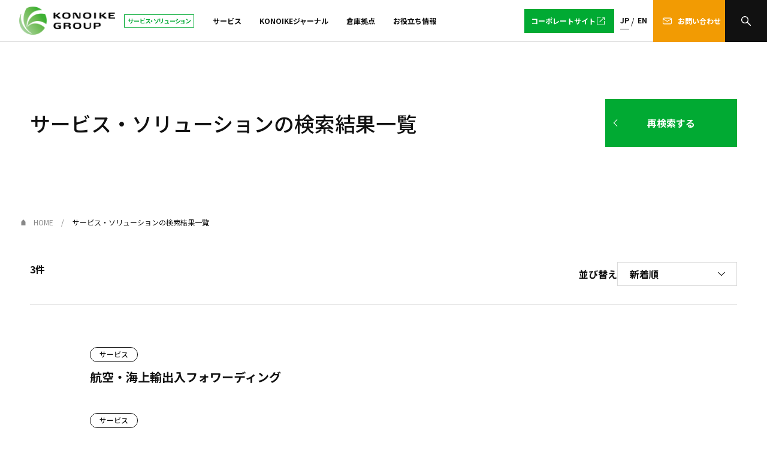

--- FILE ---
content_type: text/html;charset=utf-8
request_url: https://www.konoike.net/solution/result/?p_tags=myanmar
body_size: 8279
content:
<!doctype html>

<html lang="ja">
<head class="">
	<meta charset="UTF-8">
	<meta class="rt_meta_description" name="description" content="KONOIKEグループのソリューションサービスの検索結果を表示しています。KONOIKEグループは、物流の枠を超え、製造、医療、空港業務などを通じ、社会課題の解決と革新に挑戦し続ける、プロフェッショナルサービス集団です。">
	<title class="rt_head_title">検索結果｜サービス・ソリューション｜鴻池運輸</title>
	<meta class="rt_head_title" property="og:title" content="検索結果｜サービス・ソリューション｜鴻池運輸">
	<meta class="rt_meta_description" property="og:description" content="KONOIKEグループのソリューションサービスの検索結果を表示しています。KONOIKEグループは、物流の枠を超え、製造、医療、空港業務などを通じ、社会課題の解決と革新に挑戦し続ける、プロフェッショナルサービス集団です。">
	<meta http-equiv="X-UA-Compatible" content="IE=edge">
	<meta name="viewport" content="width=device-width, initial-scale=1.0">
	<meta name="format-detection" content="telephone=no">
	<link type="text/css" rel="stylesheet" href="/common/css/style.css?20260130155204245">
	<meta class="rt_og_url" property="og:url" content="https://www.konoike.net/solution/result/">
	<link rel="alternate" hreflang="ja" href="https://www.konoike.net/solution/result/">
	<link rel="alternate" hreflang="en-us" href="https://www.konoike.net/en/solution/result/">
	<link rel="alternate" hreflang="x-default" href="https://www.konoike.net/solution/result/">
	<link rel="canonical" href="https://www.konoike.net/solution/result/">
<meta property="og:site_name" content="鴻池運輸"><meta property="og:type" content="article"><meta property="og:image" content="https://www.konoike.net/common/images/ogp.png"><meta name="twitter:image" content="https://www.konoike.net/common/images/ogp.png"><meta name="twitter:card" content="summary_large_image"><script src="https://cmp.datasign.co/v2/f4b921e01f/cmp.js" async></script>
<!-- マーズフラッグ用css --><link href="https://ce.mf.marsflag.com/latest/css/mf-search.css" rel="stylesheet" type="text/css" media="all" charset="UTF-8"><link rel="shortcut icon" href="/favicon.ico"><link rel="apple-touch-icon" sizes="180x180" href="/common/favicon/apple-touch-icon.png"><link rel="icon" type="image/png" href="/common/favicon/favicon-32x32.png" sizes="32x32"><link rel="icon" type="image/png" href="/common/favicon/favicon-16x16.png" sizes="16x16"><link rel="icon" type="image/png" sizes="192x192" href="/common/favicon/android-chrome-192x192.png"><link rel="icon" type="image/png" sizes="256x256" href="/common/favicon/android-chrome-256x256.png"><link rel="manifest" href="/manifest.json" crossorigin="use-credentials"><!-- Google Tag Manager --><script>(function(w,d,s,l,i){w[l]=w[l]||[];w[l].push({'gtm.start':
new Date().getTime(),event:'gtm.js'});var f=d.getElementsByTagName(s)[0],
j=d.createElement(s),dl=l!='dataLayer'?'&l='+l:'';j.async=true;j.src=
'https://www.googletagmanager.com/gtm.js?id='+i+dl;f.parentNode.insertBefore(j,f);
})(window,document,'script','dataLayer','GTM-MPPCXDH');</script><!-- End Google Tag Manager --></head>
<body>
<div class="inc_common_bodyTop">
	<!-- Google Tag Manager (noscript) -->
	<noscript><iframe src="https://www.googletagmanager.com/ns.html?id=GTM-MPPCXDH" height="0" width="0" style="display:none;visibility:hidden"></iframe></noscript>
	<!-- End Google Tag Manager (noscript) -->
</div>
<div id="pagetop" class="container solution solution-result">
	<header class="header inc_solution_header">
	<div class="header-inner solution-header">
		<a href="/solution/" class="header-logo">
			<img src="/common/images/logo.png" alt="KONOIKE GROUP">
			<span class="__txt">サービス・ソリューション</span>
		</a>
		<div class="header-menuBtn">
			<span></span>
		</div>
		<nav class="header-nav">
			<div class="header-nav-inner">
				<ul class="header-nav-menu">
					<li class="header-nav-menu-item">
						<a href="/solution/servicelineup/" class="__link js-megaMenu-btn"> 
							<span class="__txt">サービス</span>
						</a>
					</li>
					<li class="header-nav-menu-item">
						<a href="/journal/" class="__link js-megaMenu-btn">
							<span class="__txt">KONOIKE<br class="__br">ジャーナル</span>
						</a>
					</li>
					<li class="header-nav-menu-item">
						<a href="/solution/base/" class="__link js-megaMenu-btn">
							<span class="__txt">倉庫拠点</span>
						</a>
					</li>
					<li class="header-nav-menu-item">
						<a href="/solution/servicelineup/internationallogistics/column/" class="__link js-megaMenu-btn">
							<span class="__txt">お役立ち情報</span>
						</a>
					</li>
					<!-- 
					<li class="header-nav-menu-item" data-view="tablet sp">
						<a href="/solution/faq/" class="__link js-megaMenu-btn">
							<span class="__txt">FAQ</span>
						</a>
					</li> -->
					<li class="header-nav-menu-item _corporate" data-view="tablet sp">
						<a href="/" target="_blank" class="__link js-megaMenu-btn">
							<span class="__txt">コーポレートサイト</span>
							<svg class="icon"><use xlink:href="/common/svg/sprite.svg#blank"></use></svg>
						</a>
					</li>
				</ul>
				<div class="header-nav-menu-right">
					<div class="mod-button _180 _small mr10" data-view="pc">
						<a href="/" target="_blank" class="mod-button-a">
							<span>コーポレートサイト</span>
							<svg class="icon mod-iconRight"><use xlink:href="/common/svg/sprite.svg#blank"></use></svg>
						</a>
					</div>
					<!-- <div class="header-nav-menu-right-link" data-view="pc">
						<a href="/solution/useful/" class="__link">
							<span class="__txt">お役立ち情報</span>
						</a>
					</div>
					<div class="header-nav-menu-right-link" data-view="pc">
						<a href="/solution/faq/" class="__link">
							<span class="__txt">FAQ</span>
						</a>
					</div> -->
					<ul class="header-nav-lang">
						<li class="header-nav-lang-item">
							<span class="__link is-current">JP</span>
						</li>
						<li class="header-nav-lang-item">
							<a href="/en/solution/" class="__link js-megaMenu-btn">EN</a>
						</li>
					</ul>
					<div class="header-nav-contact mod-button">
						<a href="/contact/inquiry/" class="mod-button-a">
							<svg class="icon"><use xlink:href="/common/svg/sprite.svg#mail"></use></svg>
							<span class="__txt"><span>お問い合わせ</span></span>
						</a>
					</div>
					 <div class="header-nav-searchBtn js-siteSearch-btn">
						<svg class="icon"><use xlink:href="/common/svg/sprite.svg#search"></use></svg>
					</div> 
					<a href="/contact/inquiry/" class="header-nav-contact _sp">お問い合わせ</a>
				</div>
				<div class="header-search js-siteSearch">
					<div class="mf_finder_container header-nav-search-form" id="srch">
						<mf-search-box submit-text="" ajax-url="https://finder.api.mf.marsflag.com/api/v1/finder_service/documents/97d013d4/search" serp-url="/search/" placeholder="サイト内検索"></mf-search-box>
						<span type="submit" class="__submit"><svg class="icon"><use xlink:href="/common/svg/sprite.svg#search"></use></svg></span>
					</div>
				</div> 
			</div>
		</nav>
	</div>
</header>

	<main class="contents">
		<section class="mod-head">
			<div class="mod-head-inner">
				<div class="mod-auto">
					<h1 class="mod-head01">サービス・ソリューションの<br data-view="sp">検索結果一覧</h1>
					<div class="solution-result-searchBtn">
						<div class="mod-button _largeM">
							<div class="mod-button-a js-searchModal-open">
								<svg class="icon mod-iconLeft"><use xlink:href="/common/svg/sprite.svg#arrow_left"></use></svg>
								<span class="ta_center">再検索する</span>
							</div>
						</div>
					</div>
				</div>
			</div>
		</section>
		<nav class="mod-topicPath">
			<ul class="mod-topicPath-ul clearfix" itemscope itemtype="http://schema.org/BreadcrumbList">
				<li class="mod-topicPath-li" itemprop="itemListElement" itemscope itemtype="http://schema.org/ListItem">
					<a class="mod-topicPath-a" itemprop="item" href="/solution/"><span itemprop="name">HOME</span></a>
					<meta itemprop="position" content="1">
				</li>
				<li class="mod-topicPath-li" itemprop="itemListElement" itemscope itemtype="http://schema.org/ListItem">
					<a class="mod-topicPath-a" itemprop="item" href="/solution/result/">
						<span class="mod-topicPath-span" itemprop="name">サービス・ソリューションの検索結果一覧</span>
					</a>
					<meta itemprop="position" content="2">
				</li>
			</ul>
		</nav>
		
		<div class="mod-auto mt40">
			<div class="solution-result-top">
				<p class="__count rt_count">3件</p>
				<div class="solution-result-top-select">
					<span class="__txt">並び替え</span>
					<div class="mod-selectWrap _200 _small">
						<select class="mod-select01 _border js-sort">
							<option value="new">新着順</option>
							<option value="old">投稿順</option>
						</select>
						<svg class="icon"><use xlink:href="/common/svg/sprite.svg#arrow_bottom"></use></svg>
					</div>
				</div>
			</div>
			
			<div class="new di_none js-sortBlock">
				
				<ul class="solution-result-list">
					<li class="solution-result-list-item rt_bn_news_list_new">
						<div class="solution-result-list-item-txt">
							<span class="rt_cf_n_category_solution">
								<a href="/solution/detail/20230809184648.html" class="mod-boxLink01 rt_cf_n_href">
									<span class="__label rt_cf_n_category_name">サービス</span>
									<h3 class="__head"><span class="rt_cf_n_title">航空・海上輸出入フォワーディング</span></h3>
									
								</a>
							</span>
							
							
						</div>
					</li><li class="solution-result-list-item rt_bn_news_list_new">
						<div class="solution-result-list-item-txt">
							<span class="rt_cf_n_category_solution">
								<a href="/solution/detail/20230809191809.html" class="mod-boxLink01 rt_cf_n_href">
									<span class="__label rt_cf_n_category_name">サービス</span>
									<h3 class="__head"><span class="rt_cf_n_title">ASEAN域内クロスボーダー輸送</span></h3>
									
								</a>
							</span>
							
							
						</div>
					</li><li class="solution-result-list-item rt_bn_news_list_new">
						<div class="solution-result-list-item-txt">
							<span class="rt_cf_n_category_solution">
								<a href="/solution/detail/20230809192349.html" class="mod-boxLink01 rt_cf_n_href">
									<span class="__label rt_cf_n_category_name">サービス</span>
									<h3 class="__head"><span class="rt_cf_n_title">東南アジアの定温物流</span></h3>
									
								</a>
							</span>
							
							
						</div>
					</li>
				</ul>

				<div class="mod-paginate mod-spacer_120">
					<div class="mod-paginate mod-spacer_60">
						
						<span class="mod-paginate-index rt_bn_news_list_new_page-selected rt_bn_news_list_new_page-indexes">1</span>
						
					</div>
				</div>
			</div>
			
			<div class="old di_none js-sortBlock">
				
				<ul class="solution-result-list">
					<li class="solution-result-list-item rt_bn_news_list_old">
						<div class="solution-result-list-item-txt">
							<span class="rt_cf_n_category_solution">
								<a href="/solution/detail/20230809192349.html" class="mod-boxLink01 rt_cf_n_href">
									<span class="__label rt_cf_n_category_name">サービス</span>
									<h3 class="__head"><span class="rt_cf_n_title">東南アジアの定温物流</span></h3>
									
								</a>
							</span>
							
							
						</div>
					</li><li class="solution-result-list-item rt_bn_news_list_old">
						<div class="solution-result-list-item-txt">
							<span class="rt_cf_n_category_solution">
								<a href="/solution/detail/20230809191809.html" class="mod-boxLink01 rt_cf_n_href">
									<span class="__label rt_cf_n_category_name">サービス</span>
									<h3 class="__head"><span class="rt_cf_n_title">ASEAN域内クロスボーダー輸送</span></h3>
									
								</a>
							</span>
							
							
						</div>
					</li><li class="solution-result-list-item rt_bn_news_list_old">
						<div class="solution-result-list-item-txt">
							<span class="rt_cf_n_category_solution">
								<a href="/solution/detail/20230809184648.html" class="mod-boxLink01 rt_cf_n_href">
									<span class="__label rt_cf_n_category_name">サービス</span>
									<h3 class="__head"><span class="rt_cf_n_title">航空・海上輸出入フォワーディング</span></h3>
									
								</a>
							</span>
							
							
						</div>
					</li>
				</ul>

				<div class="mod-paginate mod-spacer_120">
					<div class="mod-paginate mod-spacer_60">
						
						<span class="mod-paginate-index rt_bn_news_list_old_page-selected rt_bn_news_list_old_page-indexes">1</span>
						
					</div>
				</div>
			</div>
		</div>
		
	</main>


	<section class="inc_solution_search">
	<form action="/solution/result/" class="solution-search-wrap js-searchModal">
		<div class="solution-search">
			<span class="solution-search-close js-searchModal-close">×</span>
			<div class="solution-search-inner">
				<h2 class="__h2">サービス・ソリューション<br data-view="sp">検索</h2>
				<ul class="pure-g mod-tab01-wrap mt50 _pc">
					<li class="pure-u-1-4">
						<a href="#industry" class="mod-tab01 js-searchModal-tab is-active">
							<span class="__txt">「業界」から探す</span>
							<svg class="icon"><use xlink:href="/common/svg/sprite.svg#arrow_bottom_bold"></use></svg>
						</a>
					</li>
					<li class="pure-u-1-4">
						<a href="#needs" class="mod-tab01 js-searchModal-tab">
							<span class="__txt">「ニーズ」から探す</span>
							<svg class="icon"><use xlink:href="/common/svg/sprite.svg#arrow_bottom_bold"></use></svg>
						</a>
					</li>
					<li class="pure-u-1-4">
						<a href="#service" class="mod-tab01 js-searchModal-tab">
							<span class="__txt">「サービス」から探す</span>
							<svg class="icon"><use xlink:href="/common/svg/sprite.svg#arrow_bottom_bold"></use></svg>
						</a>
					</li>
					<li class="pure-u-1-4">
						<a href="#location" class="mod-tab01 js-searchModal-tab">
							<span class="__txt">「地域」から探す</span>
							<svg class="icon"><use xlink:href="/common/svg/sprite.svg#arrow_bottom_bold"></use></svg>
						</a>
					</li>
				</ul>

				<p class="solution-search-txt mt45" data-view="tablet sp">必要な項目を選択してください。</p>

				<div class="mt50 solution-search-select-wrap">
					<div class="solution-search-select mod-tab01 is-active">
						<span class="__txt">「業界」から探す</span>
						<svg class="icon"><use xlink:href="/common/svg/sprite.svg#arrow_bottom_bold"></use></svg>
					</div>
					<ul class="mod-tab01-wrap _sp">
						<li class="mod-tab01 js-select-sp" data-name="industry">
							<span class="__txt">「業界」から探す</span>
						</li>
						<li class="mod-tab01 js-select-sp" data-name="needs">
							<span class="__txt">「ニーズ」から探す</span>
						</li>
						<li class="mod-tab01 js-select-sp" data-name="service">
							<span class="__txt">「サービス」から探す</span>
						</li>
						<li class="mod-tab01 js-select-sp" data-name="location">
							<span class="__txt">「地域」から探す</span>
						</li>
					</ul>
				</div>

				<p class="solution-search-txt mt45" data-view="pc">必要な項目を選択してください。</p>

				<!-- 業界から探す start --->
				<div id="industry" class="solution-search-toggle js-toggle is-active">
					<span class="__txt">業界から探す</span>
				</div>
				<div class="solution-search-toggle-block-wrap js-toggleBlock is-active">
					<div class="ta_right ta_lg_center">
						<span class="solution-search-reset js-search-reset">
							<span class="__txt">リセットする</span>
						</span>
					</div>
					<div class="solution-search-toggle-block is-active" data-name="industry">
						<ul class="pure-g space-u-30">
							<li class="pure-u-1-4 pure-u-lg-1-2 space-u-30-child rt_bn_tags_industry">
								<label class="mod-check" for="p_industry">
									<input class="mod-check-input rt_cf_nt_key" type="checkbox" name="p_industry" id="" value="steel">
									<span class="mod-check-text rt_cf_nt_name_d">鉄鋼</span>
								</label>
							</li><li class="pure-u-1-4 pure-u-lg-1-2 space-u-30-child rt_bn_tags_industry">
								<label class="mod-check" for="p_industry">
									<input class="mod-check-input rt_cf_nt_key" type="checkbox" name="p_industry" id="" value="foods">
									<span class="mod-check-text rt_cf_nt_name_d">食品</span>
								</label>
							</li><li class="pure-u-1-4 pure-u-lg-1-2 space-u-30-child rt_bn_tags_industry">
								<label class="mod-check" for="p_industry">
									<input class="mod-check-input rt_cf_nt_key" type="checkbox" name="p_industry" id="" value="drinks">
									<span class="mod-check-text rt_cf_nt_name_d">飲料</span>
								</label>
							</li><li class="pure-u-1-4 pure-u-lg-1-2 space-u-30-child rt_bn_tags_industry">
								<label class="mod-check" for="p_industry">
									<input class="mod-check-input rt_cf_nt_key" type="checkbox" name="p_industry" id="" value="chemicals">
									<span class="mod-check-text rt_cf_nt_name_d">化学品</span>
								</label>
							</li><li class="pure-u-1-4 pure-u-lg-1-2 space-u-30-child rt_bn_tags_industry">
								<label class="mod-check" for="p_industry">
									<input class="mod-check-input rt_cf_nt_key" type="checkbox" name="p_industry" id="" value="apparel">
									<span class="mod-check-text rt_cf_nt_name_d">アパレル</span>
								</label>
							</li><li class="pure-u-1-4 pure-u-lg-1-2 space-u-30-child rt_bn_tags_industry">
								<label class="mod-check" for="p_industry">
									<input class="mod-check-input rt_cf_nt_key" type="checkbox" name="p_industry" id="" value="airline">
									<span class="mod-check-text rt_cf_nt_name_d">航空</span>
								</label>
							</li><li class="pure-u-1-4 pure-u-lg-1-2 space-u-30-child rt_bn_tags_industry">
								<label class="mod-check" for="p_industry">
									<input class="mod-check-input rt_cf_nt_key" type="checkbox" name="p_industry" id="" value="trading">
									<span class="mod-check-text rt_cf_nt_name_d">商社</span>
								</label>
							</li><li class="pure-u-1-4 pure-u-lg-1-2 space-u-30-child rt_bn_tags_industry">
								<label class="mod-check" for="p_industry">
									<input class="mod-check-input rt_cf_nt_key" type="checkbox" name="p_industry" id="" value="wholesaler">
									<span class="mod-check-text rt_cf_nt_name_d">卸</span>
								</label>
							</li><li class="pure-u-1-4 pure-u-lg-1-2 space-u-30-child rt_bn_tags_industry">
								<label class="mod-check" for="p_industry">
									<input class="mod-check-input rt_cf_nt_key" type="checkbox" name="p_industry" id="" value="manufacturer">
									<span class="mod-check-text rt_cf_nt_name_d">メーカー</span>
								</label>
							</li><li class="pure-u-1-4 pure-u-lg-1-2 space-u-30-child rt_bn_tags_industry">
								<label class="mod-check" for="p_industry">
									<input class="mod-check-input rt_cf_nt_key" type="checkbox" name="p_industry" id="" value="transportation">
									<span class="mod-check-text rt_cf_nt_name_d">運輸</span>
								</label>
							</li><li class="pure-u-1-4 pure-u-lg-1-2 space-u-30-child rt_bn_tags_industry">
								<label class="mod-check" for="p_industry">
									<input class="mod-check-input rt_cf_nt_key" type="checkbox" name="p_industry" id="" value="warehouse">
									<span class="mod-check-text rt_cf_nt_name_d">倉庫</span>
								</label>
							</li><li class="pure-u-1-4 pure-u-lg-1-2 space-u-30-child rt_bn_tags_industry">
								<label class="mod-check" for="p_industry">
									<input class="mod-check-input rt_cf_nt_key" type="checkbox" name="p_industry" id="" value="medical_care">
									<span class="mod-check-text rt_cf_nt_name_d">医療機関</span>
								</label>
							</li><li class="pure-u-1-4 pure-u-lg-1-2 space-u-30-child rt_bn_tags_industry">
								<label class="mod-check" for="p_industry">
									<input class="mod-check-input rt_cf_nt_key" type="checkbox" name="p_industry" id="" value="municipality">
									<span class="mod-check-text rt_cf_nt_name_d">自治体</span>
								</label>
							</li><li class="pure-u-1-4 pure-u-lg-1-2 space-u-30-child rt_bn_tags_industry">
								<label class="mod-check" for="p_industry">
									<input class="mod-check-input rt_cf_nt_key" type="checkbox" name="p_industry" id="" value="university">
									<span class="mod-check-text rt_cf_nt_name_d">大学</span>
								</label>
							</li><li class="pure-u-1-4 pure-u-lg-1-2 space-u-30-child rt_bn_tags_industry">
								<label class="mod-check" for="p_industry">
									<input class="mod-check-input rt_cf_nt_key" type="checkbox" name="p_industry" id="" value="institute">
									<span class="mod-check-text rt_cf_nt_name_d">研究所</span>
								</label>
							</li>
						</ul>
					</div>
				</div>
				<!-- 業界から探す end --->

				<!-- ニーズから探す start --->
				<div id="needs" class="solution-search-toggle js-toggle is-active">
					<span class="__txt">ニーズから探す</span>
				</div>
				<div class="solution-search-toggle-block-wrap js-toggleBlock">
					<div class="ta_right ta_lg_center">
						<span class="solution-search-reset js-search-reset">
							<span class="__txt">リセットする</span>
						</span>
					</div>
					<div class="solution-search-toggle-block" data-name="needs">
						<ul class="pure-g space-u-30">
							<li class="pure-u-1-4 pure-u-lg-1-2 space-u-30-child rt_bn_tags_needs">
								<label class="mod-check" for="p_needs">
									<input class="mod-check-input rt_cf_nt_key" type="checkbox" name="p_needs" id="" value="outsource">
									<span class="mod-check-text rt_cf_nt_name_d">アウトソースしたい</span>
								</label>
							</li><li class="pure-u-1-4 pure-u-lg-1-2 space-u-30-child rt_bn_tags_needs">
								<label class="mod-check" for="p_needs">
									<input class="mod-check-input rt_cf_nt_key" type="checkbox" name="p_needs" id="" value="relocate">
									<span class="mod-check-text rt_cf_nt_name_d">移設したい</span>
								</label>
							</li><li class="pure-u-1-4 pure-u-lg-1-2 space-u-30-child rt_bn_tags_needs">
								<label class="mod-check" for="p_needs">
									<input class="mod-check-input rt_cf_nt_key" type="checkbox" name="p_needs" id="" value="store">
									<span class="mod-check-text rt_cf_nt_name_d">保管したい</span>
								</label>
							</li><li class="pure-u-1-4 pure-u-lg-1-2 space-u-30-child rt_bn_tags_needs">
								<label class="mod-check" for="p_needs">
									<input class="mod-check-input rt_cf_nt_key" type="checkbox" name="p_needs" id="" value="transport">
									<span class="mod-check-text rt_cf_nt_name_d">輸送したい</span>
								</label>
							</li><li class="pure-u-1-4 pure-u-lg-1-2 space-u-30-child rt_bn_tags_needs">
								<label class="mod-check" for="p_needs">
									<input class="mod-check-input rt_cf_nt_key" type="checkbox" name="p_needs" id="" value="improve_quality">
									<span class="mod-check-text rt_cf_nt_name_d">品質改善したい</span>
								</label>
							</li><li class="pure-u-1-4 pure-u-lg-1-2 space-u-30-child rt_bn_tags_needs">
								<label class="mod-check" for="p_needs">
									<input class="mod-check-input rt_cf_nt_key" type="checkbox" name="p_needs" id="" value="expand_overseas">
									<span class="mod-check-text rt_cf_nt_name_d">海外進出したい</span>
								</label>
							</li><li class="pure-u-1-4 pure-u-lg-1-2 space-u-30-child rt_bn_tags_needs">
								<label class="mod-check" for="p_needs">
									<input class="mod-check-input rt_cf_nt_key" type="checkbox" name="p_needs" id="" value="want_to_export">
									<span class="mod-check-text rt_cf_nt_name_d">輸出したい</span>
								</label>
							</li><li class="pure-u-1-4 pure-u-lg-1-2 space-u-30-child rt_bn_tags_needs">
								<label class="mod-check" for="p_needs">
									<input class="mod-check-input rt_cf_nt_key" type="checkbox" name="p_needs" id="" value="want_to_import">
									<span class="mod-check-text rt_cf_nt_name_d">輸入したい</span>
								</label>
							</li>
						</ul>
					</div>
				</div>
				<!-- ニーズから探す end --->

				<!-- サービスから探す start --->
				<div id="service" class="solution-search-toggle js-toggle is-active">
					<span class="__txt">サービスから探す</span>
				</div>
				<div class="solution-search-toggle-block-wrap js-toggleBlock">
					<div class="ta_right ta_lg_center">
						<span class="solution-search-reset js-search-reset">
							<span class="__txt">リセットする</span>
						</span>
					</div>
					<div class="solution-search-toggle-block" data-name="service">
						<ul class="pure-g space-u-30">
							<li class="pure-u-1-4 pure-u-lg-1-2 space-u-30-child rt_bn_tags_service">
								<label class="mod-check" for="p_service">
									<input class="mod-check-input rt_cf_nt_key" type="checkbox" name="p_service" id="" value="in_plant_operation">
									<span class="mod-check-text rt_cf_nt_name_d">構内オペレーション</span>
								</label>
							</li><li class="pure-u-1-4 pure-u-lg-1-2 space-u-30-child rt_bn_tags_service">
								<label class="mod-check" for="p_service">
									<input class="mod-check-input rt_cf_nt_key" type="checkbox" name="p_service" id="" value="on_site_operation">
									<span class="mod-check-text rt_cf_nt_name_d">場内オペレーション</span>
								</label>
							</li><li class="pure-u-1-4 pure-u-lg-1-2 space-u-30-child rt_bn_tags_service">
								<label class="mod-check" for="p_service">
									<input class="mod-check-input rt_cf_nt_key" type="checkbox" name="p_service" id="" value="track">
									<span class="mod-check-text rt_cf_nt_name_d">トラック輸送</span>
								</label>
							</li><li class="pure-u-1-4 pure-u-lg-1-2 space-u-30-child rt_bn_tags_service">
								<label class="mod-check" for="p_service">
									<input class="mod-check-input rt_cf_nt_key" type="checkbox" name="p_service" id="" value="railroad_transportation">
									<span class="mod-check-text rt_cf_nt_name_d">鉄道輸送</span>
								</label>
							</li><li class="pure-u-1-4 pure-u-lg-1-2 space-u-30-child rt_bn_tags_service">
								<label class="mod-check" for="p_service">
									<input class="mod-check-input rt_cf_nt_key" type="checkbox" name="p_service" id="" value="air_transportation">
									<span class="mod-check-text rt_cf_nt_name_d">航空輸送</span>
								</label>
							</li><li class="pure-u-1-4 pure-u-lg-1-2 space-u-30-child rt_bn_tags_service">
								<label class="mod-check" for="p_service">
									<input class="mod-check-input rt_cf_nt_key" type="checkbox" name="p_service" id="" value="marine_transport">
									<span class="mod-check-text rt_cf_nt_name_d">海上輸送</span>
								</label>
							</li><li class="pure-u-1-4 pure-u-lg-1-2 space-u-30-child rt_bn_tags_service">
								<label class="mod-check" for="p_service">
									<input class="mod-check-input rt_cf_nt_key" type="checkbox" name="p_service" id="" value="charter_transport">
									<span class="mod-check-text rt_cf_nt_name_d">チャーター輸送</span>
								</label>
							</li><li class="pure-u-1-4 pure-u-lg-1-2 space-u-30-child rt_bn_tags_service">
								<label class="mod-check" for="p_service">
									<input class="mod-check-input rt_cf_nt_key" type="checkbox" name="p_service" id="" value="joint_delivery">
									<span class="mod-check-text rt_cf_nt_name_d">共同配送</span>
								</label>
							</li><li class="pure-u-1-4 pure-u-lg-1-2 space-u-30-child rt_bn_tags_service">
								<label class="mod-check" for="p_service">
									<input class="mod-check-input rt_cf_nt_key" type="checkbox" name="p_service" id="" value="temperature_controlle">
									<span class="mod-check-text rt_cf_nt_name_d">定温輸送</span>
								</label>
							</li><li class="pure-u-1-4 pure-u-lg-1-2 space-u-30-child rt_bn_tags_service">
								<label class="mod-check" for="p_service">
									<input class="mod-check-input rt_cf_nt_key" type="checkbox" name="p_service" id="" value="chilled_tarnsport2">
									<span class="mod-check-text rt_cf_nt_name_d">冷蔵輸送</span>
								</label>
							</li><li class="pure-u-1-4 pure-u-lg-1-2 space-u-30-child rt_bn_tags_service">
								<label class="mod-check" for="p_service">
									<input class="mod-check-input rt_cf_nt_key" type="checkbox" name="p_service" id="" value="chilled_transport">
									<span class="mod-check-text rt_cf_nt_name_d">冷凍輸送</span>
								</label>
							</li><li class="pure-u-1-4 pure-u-lg-1-2 space-u-30-child rt_bn_tags_service">
								<label class="mod-check" for="p_service">
									<input class="mod-check-input rt_cf_nt_key" type="checkbox" name="p_service" id="" value="special_transport">
									<span class="mod-check-text rt_cf_nt_name_d">特殊輸送</span>
								</label>
							</li><li class="pure-u-1-4 pure-u-lg-1-2 space-u-30-child rt_bn_tags_service">
								<label class="mod-check" for="p_service">
									<input class="mod-check-input rt_cf_nt_key" type="checkbox" name="p_service" id="" value="specimen_transport">
									<span class="mod-check-text rt_cf_nt_name_d">検体輸送</span>
								</label>
							</li><li class="pure-u-1-4 pure-u-lg-1-2 space-u-30-child rt_bn_tags_service">
								<label class="mod-check" for="p_service">
									<input class="mod-check-input rt_cf_nt_key" type="checkbox" name="p_service" id="" value="international_logistics">
									<span class="mod-check-text rt_cf_nt_name_d">国際物流</span>
								</label>
							</li><li class="pure-u-1-4 pure-u-lg-1-2 space-u-30-child rt_bn_tags_service">
								<label class="mod-check" for="p_service">
									<input class="mod-check-input rt_cf_nt_key" type="checkbox" name="p_service" id="" value="maintenance">
									<span class="mod-check-text rt_cf_nt_name_d">メンテナンス</span>
								</label>
							</li><li class="pure-u-1-4 pure-u-lg-1-2 space-u-30-child rt_bn_tags_service">
								<label class="mod-check" for="p_service">
									<input class="mod-check-input rt_cf_nt_key" type="checkbox" name="p_service" id="" value="care">
									<span class="mod-check-text rt_cf_nt_name_d">保守</span>
								</label>
							</li><li class="pure-u-1-4 pure-u-lg-1-2 space-u-30-child rt_bn_tags_service">
								<label class="mod-check" for="p_service">
									<input class="mod-check-input rt_cf_nt_key" type="checkbox" name="p_service" id="" value="export_sales">
									<span class="mod-check-text rt_cf_nt_name_d">輸出販売</span>
								</label>
							</li><li class="pure-u-1-4 pure-u-lg-1-2 space-u-30-child rt_bn_tags_service">
								<label class="mod-check" for="p_service">
									<input class="mod-check-input rt_cf_nt_key" type="checkbox" name="p_service" id="" value="subcontracting">
									<span class="mod-check-text rt_cf_nt_name_d">業務委託</span>
								</label>
							</li><li class="pure-u-1-4 pure-u-lg-1-2 space-u-30-child rt_bn_tags_service">
								<label class="mod-check" for="p_service">
									<input class="mod-check-input rt_cf_nt_key" type="checkbox" name="p_service" id="" value="passenger_handling">
									<span class="mod-check-text rt_cf_nt_name_d">旅客ハンドリング</span>
								</label>
							</li><li class="pure-u-1-4 pure-u-lg-1-2 space-u-30-child rt_bn_tags_service">
								<label class="mod-check" for="p_service">
									<input class="mod-check-input rt_cf_nt_key" type="checkbox" name="p_service" id="" value="ground_handling">
									<span class="mod-check-text rt_cf_nt_name_d">グランドハンドリング</span>
								</label>
							</li><li class="pure-u-1-4 pure-u-lg-1-2 space-u-30-child rt_bn_tags_service">
								<label class="mod-check" for="p_service">
									<input class="mod-check-input rt_cf_nt_key" type="checkbox" name="p_service" id="" value="export">
									<span class="mod-check-text rt_cf_nt_name_d">輸出</span>
								</label>
							</li><li class="pure-u-1-4 pure-u-lg-1-2 space-u-30-child rt_bn_tags_service">
								<label class="mod-check" for="p_service">
									<input class="mod-check-input rt_cf_nt_key" type="checkbox" name="p_service" id="" value="import">
									<span class="mod-check-text rt_cf_nt_name_d">輸入</span>
								</label>
							</li><li class="pure-u-1-4 pure-u-lg-1-2 space-u-30-child rt_bn_tags_service">
								<label class="mod-check" for="p_service">
									<input class="mod-check-input rt_cf_nt_key" type="checkbox" name="p_service" id="" value="triangular_trade">
									<span class="mod-check-text rt_cf_nt_name_d">三国間貿易</span>
								</label>
							</li><li class="pure-u-1-4 pure-u-lg-1-2 space-u-30-child rt_bn_tags_service">
								<label class="mod-check" for="p_service">
									<input class="mod-check-input rt_cf_nt_key" type="checkbox" name="p_service" id="" value="cross_border">
									<span class="mod-check-text rt_cf_nt_name_d">クロスボーダー</span>
								</label>
							</li><li class="pure-u-1-4 pure-u-lg-1-2 space-u-30-child rt_bn_tags_service">
								<label class="mod-check" for="p_service">
									<input class="mod-check-input rt_cf_nt_key" type="checkbox" name="p_service" id="" value="operation">
									<span class="mod-check-text rt_cf_nt_name_d">オペレーション</span>
								</label>
							</li><li class="pure-u-1-4 pure-u-lg-1-2 space-u-30-child rt_bn_tags_service">
								<label class="mod-check" for="p_service">
									<input class="mod-check-input rt_cf_nt_key" type="checkbox" name="p_service" id="" value="on_demand_service">
									<span class="mod-check-text rt_cf_nt_name_d">流通加工</span>
								</label>
							</li><li class="pure-u-1-4 pure-u-lg-1-2 space-u-30-child rt_bn_tags_service">
								<label class="mod-check" for="p_service">
									<input class="mod-check-input rt_cf_nt_key" type="checkbox" name="p_service" id="" value="modal_shift">
									<span class="mod-check-text rt_cf_nt_name_d">モーダルシフト</span>
								</label>
							</li><li class="pure-u-1-4 pure-u-lg-1-2 space-u-30-child rt_bn_tags_service">
								<label class="mod-check" for="p_service">
									<input class="mod-check-input rt_cf_nt_key" type="checkbox" name="p_service" id="" value="sdgs">
									<span class="mod-check-text rt_cf_nt_name_d">SDGs</span>
								</label>
							</li><li class="pure-u-1-4 pure-u-lg-1-2 space-u-30-child rt_bn_tags_service">
								<label class="mod-check" for="p_service">
									<input class="mod-check-input rt_cf_nt_key" type="checkbox" name="p_service" id="" value="2024_issue">
									<span class="mod-check-text rt_cf_nt_name_d">2024年問題</span>
								</label>
							</li><li class="pure-u-1-4 pure-u-lg-1-2 space-u-30-child rt_bn_tags_service">
								<label class="mod-check" for="p_service">
									<input class="mod-check-input rt_cf_nt_key" type="checkbox" name="p_service" id="" value="wifi_rental">
									<span class="mod-check-text rt_cf_nt_name_d">WiFiレンタル</span>
								</label>
							</li><li class="pure-u-1-4 pure-u-lg-1-2 space-u-30-child rt_bn_tags_service">
								<label class="mod-check" for="p_service">
									<input class="mod-check-input rt_cf_nt_key" type="checkbox" name="p_service" id="" value="airport_service">
									<span class="mod-check-text rt_cf_nt_name_d">空港内サービス</span>
								</label>
							</li><li class="pure-u-1-4 pure-u-lg-1-2 space-u-30-child rt_bn_tags_service">
								<label class="mod-check" for="p_service">
									<input class="mod-check-input rt_cf_nt_key" type="checkbox" name="p_service" id="" value="medical_equipment_cleaning">
									<span class="mod-check-text rt_cf_nt_name_d">医療機器洗浄</span>
								</label>
							</li><li class="pure-u-1-4 pure-u-lg-1-2 space-u-30-child rt_bn_tags_service">
								<label class="mod-check" for="p_service">
									<input class="mod-check-input rt_cf_nt_key" type="checkbox" name="p_service" id="" value="medical_equipment_manufacturing">
									<span class="mod-check-text rt_cf_nt_name_d">医療機器製造業</span>
								</label>
							</li><li class="pure-u-1-4 pure-u-lg-1-2 space-u-30-child rt_bn_tags_service">
								<label class="mod-check" for="p_service">
									<input class="mod-check-input rt_cf_nt_key" type="checkbox" name="p_service" id="" value="cosmetic_manufacturing">
									<span class="mod-check-text rt_cf_nt_name_d">化粧品製造業</span>
								</label>
							</li><li class="pure-u-1-4 pure-u-lg-1-2 space-u-30-child rt_bn_tags_service">
								<label class="mod-check" for="p_service">
									<input class="mod-check-input rt_cf_nt_key" type="checkbox" name="p_service" id="" value="medical_equipment_logistics">
									<span class="mod-check-text rt_cf_nt_name_d">医療機器物流</span>
								</label>
							</li><li class="pure-u-1-4 pure-u-lg-1-2 space-u-30-child rt_bn_tags_service">
								<label class="mod-check" for="p_service">
									<input class="mod-check-input rt_cf_nt_key" type="checkbox" name="p_service" id="" value="operating_room_support">
									<span class="mod-check-text rt_cf_nt_name_d">手術室支援</span>
								</label>
							</li><li class="pure-u-1-4 pure-u-lg-1-2 space-u-30-child rt_bn_tags_service">
								<label class="mod-check" for="p_service">
									<input class="mod-check-input rt_cf_nt_key" type="checkbox" name="p_service" id="" value="sterilization_agent">
									<span class="mod-check-text rt_cf_nt_name_d">滅菌代行</span>
								</label>
							</li><li class="pure-u-1-4 pure-u-lg-1-2 space-u-30-child rt_bn_tags_service">
								<label class="mod-check" for="p_service">
									<input class="mod-check-input rt_cf_nt_key" type="checkbox" name="p_service" id="" value="hospital_logistics">
									<span class="mod-check-text rt_cf_nt_name_d">院内物流</span>
								</label>
							</li><li class="pure-u-1-4 pure-u-lg-1-2 space-u-30-child rt_bn_tags_service">
								<label class="mod-check" for="p_service">
									<input class="mod-check-input rt_cf_nt_key" type="checkbox" name="p_service" id="" value="laser_marking">
									<span class="mod-check-text rt_cf_nt_name_d">レーザーマーキング</span>
								</label>
							</li><li class="pure-u-1-4 pure-u-lg-1-2 space-u-30-child rt_bn_tags_service">
								<label class="mod-check" for="p_service">
									<input class="mod-check-input rt_cf_nt_key" type="checkbox" name="p_service" id="" value="antibacterial">
									<span class="mod-check-text rt_cf_nt_name_d">抗菌</span>
								</label>
							</li><li class="pure-u-1-4 pure-u-lg-1-2 space-u-30-child rt_bn_tags_service">
								<label class="mod-check" for="p_service">
									<input class="mod-check-input rt_cf_nt_key" type="checkbox" name="p_service" id="" value="food_processing">
									<span class="mod-check-text rt_cf_nt_name_d">食品加工</span>
								</label>
							</li><li class="pure-u-1-4 pure-u-lg-1-2 space-u-30-child rt_bn_tags_service">
								<label class="mod-check" for="p_service">
									<input class="mod-check-input rt_cf_nt_key" type="checkbox" name="p_service" id="" value="s_topics">
									<span class="mod-check-text rt_cf_nt_name_d">トピックス</span>
								</label>
							</li>
						</ul>
					</div>
				</div>
				<!-- サービスから探す end --->

				<!-- 地域から探す start --->
				<div id="location" class="solution-search-toggle js-toggle is-active">
					<span class="__txt">地域から探す</span>
				</div>
				<div class="solution-search-toggle-block-wrap js-toggleBlock">
					<div class="ta_right ta_lg_center">
						<span class="solution-search-reset js-search-reset">
							<span class="__txt">リセットする</span>
						</span>
					</div>
					<div class="solution-search-toggle-block" data-name="location">
						<ul class="pure-g space-u-30">
							<!-- 国内 start -->
							<li class="pure-u-1-2 space-u-30-child">
								<ul class="pure-g space-u-30">
									<li class="pure-u-1-2 pure-u-lg-1 space-u-30-child rt_bn_tags_location_domestic">
										<label class="mod-check" for="p_location">
									<input class="mod-check-input rt_cf_nt_key" type="checkbox" name="p_location" id="" value="hokkaido">
									<span class="mod-check-text rt_cf_nt_name_d">北海道</span>
										</label>
									</li><li class="pure-u-1-2 pure-u-lg-1 space-u-30-child rt_bn_tags_location_domestic">
										<label class="mod-check" for="p_location">
									<input class="mod-check-input rt_cf_nt_key" type="checkbox" name="p_location" id="" value="tohoku">
									<span class="mod-check-text rt_cf_nt_name_d">東北</span>
										</label>
									</li><li class="pure-u-1-2 pure-u-lg-1 space-u-30-child rt_bn_tags_location_domestic">
										<label class="mod-check" for="p_location">
									<input class="mod-check-input rt_cf_nt_key" type="checkbox" name="p_location" id="" value="kanto">
									<span class="mod-check-text rt_cf_nt_name_d">関東</span>
										</label>
									</li><li class="pure-u-1-2 pure-u-lg-1 space-u-30-child rt_bn_tags_location_domestic">
										<label class="mod-check" for="p_location">
									<input class="mod-check-input rt_cf_nt_key" type="checkbox" name="p_location" id="" value="chubu">
									<span class="mod-check-text rt_cf_nt_name_d">中部</span>
										</label>
									</li><li class="pure-u-1-2 pure-u-lg-1 space-u-30-child rt_bn_tags_location_domestic">
										<label class="mod-check" for="p_location">
									<input class="mod-check-input rt_cf_nt_key" type="checkbox" name="p_location" id="" value="kansai">
									<span class="mod-check-text rt_cf_nt_name_d">関西</span>
										</label>
									</li><li class="pure-u-1-2 pure-u-lg-1 space-u-30-child rt_bn_tags_location_domestic">
										<label class="mod-check" for="p_location">
									<input class="mod-check-input rt_cf_nt_key" type="checkbox" name="p_location" id="" value="chugoku">
									<span class="mod-check-text rt_cf_nt_name_d">中国・四国</span>
										</label>
									</li><li class="pure-u-1-2 pure-u-lg-1 space-u-30-child rt_bn_tags_location_domestic">
										<label class="mod-check" for="p_location">
									<input class="mod-check-input rt_cf_nt_key" type="checkbox" name="p_location" id="" value="kyushu">
									<span class="mod-check-text rt_cf_nt_name_d">九州</span>
										</label>
									</li>
								</ul>
							</li>
							<!-- 国内 end -->
							<!-- 海外 start -->
							<li class="pure-u-1-2 space-u-30-child">
								<ul class="pure-g space-u-30">
									<li class="pure-u-1-2 pure-u-lg-1 space-u-30-child rt_bn_tags_location_overseas">
										<label class="mod-check" for="p_location">
									<input class="mod-check-input rt_cf_nt_key" type="checkbox" name="p_location" id="" value="china">
									<span class="mod-check-text rt_cf_nt_name_d">中国</span>
										</label>
									</li><li class="pure-u-1-2 pure-u-lg-1 space-u-30-child rt_bn_tags_location_overseas">
										<label class="mod-check" for="p_location">
									<input class="mod-check-input rt_cf_nt_key" type="checkbox" name="p_location" id="" value="india">
									<span class="mod-check-text rt_cf_nt_name_d">インド</span>
										</label>
									</li><li class="pure-u-1-2 pure-u-lg-1 space-u-30-child rt_bn_tags_location_overseas">
										<label class="mod-check" for="p_location">
									<input class="mod-check-input rt_cf_nt_key" type="checkbox" name="p_location" id="" value="thai">
									<span class="mod-check-text rt_cf_nt_name_d">タイ</span>
										</label>
									</li><li class="pure-u-1-2 pure-u-lg-1 space-u-30-child rt_bn_tags_location_overseas">
										<label class="mod-check" for="p_location">
									<input class="mod-check-input rt_cf_nt_key" type="checkbox" name="p_location" id="" value="vietnam">
									<span class="mod-check-text rt_cf_nt_name_d">ベトナム</span>
										</label>
									</li><li class="pure-u-1-2 pure-u-lg-1 space-u-30-child rt_bn_tags_location_overseas">
										<label class="mod-check" for="p_location">
									<input class="mod-check-input rt_cf_nt_key" type="checkbox" name="p_location" id="" value="philippines">
									<span class="mod-check-text rt_cf_nt_name_d">フィリピン</span>
										</label>
									</li><li class="pure-u-1-2 pure-u-lg-1 space-u-30-child rt_bn_tags_location_overseas">
										<label class="mod-check" for="p_location">
									<input class="mod-check-input rt_cf_nt_key" type="checkbox" name="p_location" id="" value="indonesia">
									<span class="mod-check-text rt_cf_nt_name_d">インドネシア</span>
										</label>
									</li><li class="pure-u-1-2 pure-u-lg-1 space-u-30-child rt_bn_tags_location_overseas">
										<label class="mod-check" for="p_location">
									<input class="mod-check-input rt_cf_nt_key" type="checkbox" name="p_location" id="" value="singapore">
									<span class="mod-check-text rt_cf_nt_name_d">シンガポール</span>
										</label>
									</li><li class="pure-u-1-2 pure-u-lg-1 space-u-30-child rt_bn_tags_location_overseas">
										<label class="mod-check" for="p_location">
									<input class="mod-check-input rt_cf_nt_key" type="checkbox" name="p_location" id="" value="myanmar">
									<span class="mod-check-text rt_cf_nt_name_d">ミャンマー</span>
										</label>
									</li><li class="pure-u-1-2 pure-u-lg-1 space-u-30-child rt_bn_tags_location_overseas">
										<label class="mod-check" for="p_location">
									<input class="mod-check-input rt_cf_nt_key" type="checkbox" name="p_location" id="" value="bangladesh">
									<span class="mod-check-text rt_cf_nt_name_d">バングラデシュ</span>
										</label>
									</li><li class="pure-u-1-2 pure-u-lg-1 space-u-30-child rt_bn_tags_location_overseas">
										<label class="mod-check" for="p_location">
									<input class="mod-check-input rt_cf_nt_key" type="checkbox" name="p_location" id="" value="america">
									<span class="mod-check-text rt_cf_nt_name_d">アメリカ</span>
										</label>
									</li><li class="pure-u-1-2 pure-u-lg-1 space-u-30-child rt_bn_tags_location_overseas">
										<label class="mod-check" for="p_location">
									<input class="mod-check-input rt_cf_nt_key" type="checkbox" name="p_location" id="" value="mexico">
									<span class="mod-check-text rt_cf_nt_name_d">メキシコ</span>
										</label>
									</li><li class="pure-u-1-2 pure-u-lg-1 space-u-30-child rt_bn_tags_location_overseas">
										<label class="mod-check" for="p_location">
									<input class="mod-check-input rt_cf_nt_key" type="checkbox" name="p_location" id="" value="canada">
									<span class="mod-check-text rt_cf_nt_name_d">カナダ</span>
										</label>
									</li>
								</ul>
							</li>
							<!-- 海外end -->
						</ul>
					</div>
				</div>
				<!-- 地域から探す end --->
			</div>
		</div>
		<div class="solution-search-btn">
			<button class="mod-button _400" type="submit">
				<span class="mod-button-a">
					<span>検索する</span>
					<svg class="icon mod-iconRight"><use xlink:href="/common/svg/sprite.svg#search"></use></svg>
				</span>
			</button>
		</div>
	</form>
</section>

	<section class="inc_solution_contact">
    <div class="footer-contact solution-contact">
        <img src="/common/images/bg_contact.webp" loading="lazy" alt="" class="__bg">
        <div class="mod-auto">
            <h2 class="mod-head03 color_white">CONTACT US</h2>
            <ul class="pure-g pure-g-justify_center space-u-50">
                <li class="pure-u-1-2 pure-u-lg-1 space-u-50-child">
                    <div class="solution-contact-btn mod-auto-center">
                        <div class="mod-button _320 _largeM">
                            <a href="/contact/inquiry/" class="mod-button-a _boNone">
                                <span class="fs_20 fs_md_16">お問い合わせ</span>
                                <svg class="icon mod-iconRight"><use xlink:href="/common/svg/sprite.svg#arrow_right"></use></svg>
                            </a>
                        </div>
                        <p class="solution-contact-btn-txt">見積り依頼・サービス内容についてのお問い合わせは<br>こちらより承ります。</p>
                    </div>
                </li>
                <!-- <li class="pure-u-1-2 pure-u-lg-1 space-u-50-child">
                    <div class="mod-button _320 _left _lg_center _largeM">
                        <a href="/contact/" class="mod-button-a _boNone">
                            <span class="fs_20 fs_md_16">資料請求</span>
                            <svg class="icon mod-iconRight"><use xlink:href="/common/svg/sprite.svg#arrow_right"></use></svg>
                        </a>
                    </div>   
                </li> -->
            </ul>
            <div class="footer-contact-btns">
                <ul class="pure-g space-u-50 space-lg-40">
                    <li class="pure-u-1-3 pure-u-lg-1 space-u-50-child space-lg-40-child">
                        <div class="mod-button _320 __transparent">
                            <a href="/" target="_blank" class="mod-button-a">
                                <span>コーポレートサイト</span>
                                <svg class="icon _blank mod-iconRight"><use xlink:href="/common/svg/sprite.svg#blank"></use></svg>
                            </a>
                        </div>
                    </li>
                    <li class="pure-u-1-3 pure-u-lg-1 space-u-50-child space-lg-40-child">
                        <div class="mod-button _320 __transparent">
                            <a href="/brand/" target="_blank" class="mod-button-a">
                                <span>ブランドサイト</span>
                                <svg class="icon _blank mod-iconRight"><use xlink:href="/common/svg/sprite.svg#blank"></use></svg>
                            </a>
                        </div>
                    </li>
                    <li class="pure-u-1-3 pure-u-lg-1 space-u-50-child space-lg-40-child">
                        <div class="mod-button _320 __transparent">
                            <a href="/vision/" target="_blank" class="mod-button-a">
                                <span>2030年ビジョンサイト</span>
                                <svg class="icon _blank mod-iconRight"><use xlink:href="/common/svg/sprite.svg#blank"></use></svg>
                            </a>
                        </div>
                    </li>
                </ul>
            </div>
        </div>
    </div>
</section>

	<footer class="footer inc_common_footer">
    <div class="footer-contact">
        <img src="/common/images/bg_contact.webp" loading="lazy" alt="" class="__bg">
        <div class="mod-auto">
            <h2 class="mod-head03 color_white">CONTACT US</h2>
            <div class="mod-button _320">
                <a href="/contact/" class="mod-button-a _boNone">
                    <span>お問い合わせ</span>
                    <svg class="icon mod-iconRight"><use xlink:href="/common/svg/sprite.svg#arrow_right"></use></svg>
                </a>
            </div>
            <div class="footer-contact-btns">
                <ul class="pure-g space-u-50 space-lg-40">
                    <li class="pure-u-1-3 pure-u-lg-1 space-u-50-child space-lg-40-child">
                        <div class="mod-button _320 __transparent">
                            <a href="/solution/" target="_blank" class="mod-button-a">
                                <span>サービス・ソリューションサイト</span>
                                <svg class="icon _blank mod-iconRight"><use xlink:href="/common/svg/sprite.svg#blank"></use></svg>
                            </a>
                        </div>
                    </li>
                    <li class="pure-u-1-3 pure-u-lg-1 space-u-50-child space-lg-40-child">
                        <div class="mod-button _320 __transparent">
                            <a href="/brand/" target="_blank" class="mod-button-a">
                                <span>ブランドサイト</span>
                                <svg class="icon _blank mod-iconRight"><use xlink:href="/common/svg/sprite.svg#blank"></use></svg>
                            </a>
                        </div>
                    </li>
                    <li class="pure-u-1-3 pure-u-lg-1 space-u-50-child space-lg-40-child">
                        <div class="mod-button _320 __transparent">
                            <a href="/vision/" target="_blank" class="mod-button-a">
                                <span>2030年ビジョンサイト</span>
                                <svg class="icon _blank mod-iconRight"><use xlink:href="/common/svg/sprite.svg#blank"></use></svg>
                            </a>
                        </div>
                    </li>
                </ul>
            </div>
        </div>
    </div>
    <div class="footer-inner">
        <a href="#pagetop" rel="scroll" class="footer-pagetop">
            <svg class="icon"><use xlink:href="/common/svg/sprite.svg#arrow_top_bold"></use></svg>
        </a>
        <div class="footer-links">
            <ul class="footer-links-list">
                <li class="footer-links-item">
                    <a href="/rules/" class="__link">サイトの利用条件</a>
                </li>
                <li class="footer-links-item">
                    <a href="/policy/" class="__link">個人情報保護方針</a>
                </li>
            </ul>
            <ul class="footer-links-list">
                <li class="footer-links-item">
                    <a href="/specificprivacy/" class="__link">特定個人情報保護方針</a>
                </li>
                <li class="footer-links-item">
                    <a href="/security/" class="__link">情報セキュリティ基本方針</a>
                </li>
            </ul>
            <ul class="footer-links-list">
                <li class="footer-links-item">
                    <a href="/socialmediapolicy/" class="__link">ソーシャルメディアポリシー</a>
                </li>
            </ul>
            <ul class="footer-links-list">
                <li class="footer-links-item">
                    <a href="/trademark/" class="__link">商標</a>
                </li>
                <li class="footer-links-item">
                    <a href="/contact/" class="__link">お問い合わせ</a>
                </li>
                <li class="footer-links-item">
                    <a href="/sitemap/" class="__link">サイトマップ</a>
                </li>
            </ul>
        </div>
        <div class="footer-logoWrap">
            <a href="/" class="__logo"><img src="/common/images/logo_white.webp" loading="lazy" alt=""></a>
            <p class="__copy">© 2002 KONOIKE TRANSPORT.</p>
        </div>
    </div>
</footer>
</div>
<script type="text/javascript" src="/common/js/import.js?20260130155204245"></script>
<script type="text/javascript" src="/common/js/solution.js?20260130155204245"></script>
</body>
</html>

--- FILE ---
content_type: text/css; charset=utf-8
request_url: https://www.konoike.net/common/css/style.css?20260130155204245
body_size: 64020
content:
@import url(https://fonts.googleapis.com/css2?family=Barlow:wght@300%3B400%3B500%3B600%3B700%3B800&family=Noto+Sans+JP:wght@300%3B400%3B500%3B600%3B700%3B800%3B900&display=swap);html{box-sizing:border-box;overflow-y:scroll;-webkit-text-size-adjust:100%}*,::after,::before{box-sizing:inherit}::after,::before{text-decoration:inherit;vertical-align:inherit}*{background-repeat:no-repeat;padding:0;margin:0}audio:not([controls]){display:none;height:0}hr{overflow:visible}article,aside,details,figcaption,figure,footer,header,main,menu,nav,section,summary{display:block}summary{display:list-item}small{font-size:80%}[hidden],template{display:none}abbr[title]{border-bottom:1px dotted;text-decoration:none}a{background-color:transparent;-webkit-text-decoration-skip:objects}a:active,a:hover{outline-width:0}code,kbd,pre,samp{font-family:monospace,monospace}b,strong{font-weight:bolder}dfn{font-style:italic}mark{background-color:#ff0;color:#000}sub,sup{font-size:75%;line-height:0;position:relative;vertical-align:baseline}sub{bottom:-.25em}sup{top:-.5em}input{border-radius:0}[type=button],[type=reset],[type=submit] [role=button],button{cursor:pointer}[disabled]{cursor:default}[type=number]{width:auto}[type=search]{-webkit-appearance:textfield}[type=search]::-webkit-search-cancel-button,[type=search]::-webkit-search-decoration{-webkit-appearance:none}textarea{overflow:auto;resize:vertical}button,input,optgroup,select,textarea{font:inherit}optgroup{font-weight:700}button{overflow:visible}[type=button]::-moz-focus-inner,[type=reset]::-moz-focus-inner,[type=submit]::-moz-focus-inner,button::-moz-focus-inner{border-style:0;padding:0}[type=button]::-moz-focus-inner,[type=reset]::-moz-focus-inner,[type=submit]::-moz-focus-inner,button:-moz-focusring{outline:1px dotted ButtonText}[type=reset],[type=submit],button,html [type=button]{-webkit-appearance:button}button,select{text-transform:none}button,input,select,textarea{background-color:transparent;border-style:none;color:inherit}select{-moz-appearance:none;-webkit-appearance:none}select::-ms-expand{display:none}select::-ms-value{color:currentColor}legend{border:0;color:inherit;display:table;max-width:100%;white-space:normal}::-webkit-file-upload-button{-webkit-appearance:button;font:inherit}[type=search]{-webkit-appearance:textfield;outline-offset:-2px}img{border-style:none}progress{vertical-align:baseline}svg:not(:root){overflow:hidden}audio,canvas,progress,video{display:inline-block}[aria-busy=true]{cursor:progress}[aria-controls]{cursor:pointer}[aria-disabled]{cursor:default}::-moz-selection{background-color:#b3d4fc;color:#000;text-shadow:none}::selection{background-color:#b3d4fc;color:#000;text-shadow:none}.pure-g{letter-spacing:-.31em;text-rendering:optimizespeed;display:flex;flex-flow:row wrap;align-content:flex-start}.pure-g-flow_reverse{flex-flow:row-reverse wrap}.pure-g-align_center{align-items:center}.pure-g-align_end{align-items:end}.pure-g-justify_center{justify-content:center}.pure-u{display:inline-block;zoom:1;letter-spacing:normal;word-spacing:normal;vertical-align:top;text-rendering:auto}.pure-u-1,.pure-u-1-1,.pure-u-1-10,.pure-u-1-12,.pure-u-1-2,.pure-u-1-24,.pure-u-1-3,.pure-u-1-4,.pure-u-1-5,.pure-u-1-6,.pure-u-1-7,.pure-u-1-8,.pure-u-1-9,.pure-u-10-24,.pure-u-11-12,.pure-u-11-24,.pure-u-12-24,.pure-u-13-24,.pure-u-14-24,.pure-u-15-24,.pure-u-16-24,.pure-u-17-24,.pure-u-18-24,.pure-u-19-24,.pure-u-2-24,.pure-u-2-3,.pure-u-2-5,.pure-u-20-24,.pure-u-21-24,.pure-u-22-24,.pure-u-23-24,.pure-u-24-24,.pure-u-3-24,.pure-u-3-4,.pure-u-3-5,.pure-u-3-8,.pure-u-4-24,.pure-u-4-5,.pure-u-5-12,.pure-u-5-24,.pure-u-5-5,.pure-u-5-6,.pure-u-5-8,.pure-u-6-24,.pure-u-7-12,.pure-u-7-24,.pure-u-7-8,.pure-u-8-24,.pure-u-8-9,.pure-u-9-24{display:inline-block;zoom:1;letter-spacing:normal;word-spacing:normal;vertical-align:top;text-rendering:auto}.pure-u-1-24{width:4.1667%}.pure-u-1-12,.pure-u-2-24{width:8.3333%}.pure-u-1-10{width:10%}.pure-u-1-9{width:11.1111%}.pure-u-1-8,.pure-u-3-24{width:12.5%}.pure-u-1-7{width:14.2857%}.pure-u-1-6,.pure-u-4-24{width:16.6667%}.pure-u-1-5{width:20%}.pure-u-5-24{width:20.8333%}.pure-u-1-4,.pure-u-6-24{width:25%}.pure-u-7-24{width:29.1667%}.pure-u-1-3,.pure-u-8-24{width:33.3333%}.pure-u-3-8,.pure-u-9-24{width:37.5%}.pure-u-2-5{width:40%}.pure-u-10-24,.pure-u-5-12{width:41.6667%}.pure-u-11-24{width:45.8333%}.pure-u-1-2,.pure-u-12-24{width:50%}.pure-u-13-24{width:54.1667%}.pure-u-14-24,.pure-u-7-12{width:58.3333%}.pure-u-3-5{width:60%}.pure-u-15-24,.pure-u-5-8{width:62.5%}.pure-u-16-24,.pure-u-2-3{width:66.6667%}.pure-u-17-24{width:70.8333%}.pure-u-18-24,.pure-u-3-4{width:75%}.pure-u-19-24{width:79.1667%}.pure-u-4-5{width:80%}.pure-u-20-24,.pure-u-5-6{width:83.3333%}.pure-u-21-24,.pure-u-7-8{width:87.5%}.pure-u-8-9{width:88.8888%}.pure-u-9-10{width:90%}.pure-u-11-12,.pure-u-22-24{width:91.6667%}.pure-u-23-24{width:95.8333%}.pure-u-1,.pure-u-1-1,.pure-u-24-24,.pure-u-5-5{width:100%}.icon-arrow_bottom,.icon-arrow_bottom_bold,.icon-arrow_left,.icon-arrow_left_bold,.icon-arrow_left_thin,.icon-arrow_right,.icon-arrow_right_bold,.icon-arrow_right_thin,.icon-arrow_top,.icon-arrow_top_bold,.icon-blank,.icon-building,.icon-building2,.icon-check,.icon-close,.icon-employee,.icon-hands,.icon-ir_01,.icon-ir_02,.icon-ir_03,.icon-ir_04,.icon-mail,.icon-pdf,.icon-pdf2,.icon-place,.icon-search,.icon-sns_facebook,.icon-sns_line,.icon-sns_twitter,.icon-sns_x,.icon-want,.icon-warehouse{background:url(/common/svg/sprite-bg.svg) no-repeat}.icon-arrow_bottom{background-position:100% 40%}.icon-arrow_bottom_dims{width:100px;height:100px}.icon-arrow_bottom_bold{background-position:100% 50%}.icon-arrow_bottom_bold_dims{width:100px;height:100px}.icon-arrow_left{background-position:100% 60%}.icon-arrow_left_dims{width:100px;height:100px}.icon-arrow_left_bold{background-position:76.9408147579% 70%}.icon-arrow_left_bold_dims{width:100px;height:100px}.icon-arrow_left_thin{background-position:84.6272098386% 70%}.icon-arrow_left_thin_dims{width:100px;height:100px}.icon-arrow_right{background-position:92.3136049193% 70%}.icon-arrow_right_dims{width:100px;height:100px}.icon-arrow_right_bold{background-position:100% 70%}.icon-arrow_right_bold_dims{width:100px;height:100px}.icon-arrow_right_thin{background-position:76.9408147579% 80%}.icon-arrow_right_thin_dims{width:100px;height:100px}.icon-arrow_top{background-position:84.6272098386% 80%}.icon-arrow_top_dims{width:100px;height:100px}.icon-arrow_top_bold{background-position:92.3136049193% 80%}.icon-arrow_top_bold_dims{width:100px;height:100px}.icon-blank{background-position:100% 80%}.icon-blank_dims{width:100px;height:100px}.icon-building{background-position:76.9408147579% 90%}.icon-building_dims{width:100px;height:100px}.icon-building2{background-position:84.6272098386% 90%}.icon-building2_dims{width:100px;height:100px}.icon-check{background-position:92.3136049193% 90%}.icon-check_dims{width:100px;height:100px}.icon-close{background-position:100% 90%}.icon-close_dims{width:100px;height:100px}.icon-employee{background-position:0 100%}.icon-employee_dims{width:100px;height:100px}.icon-hands{background-position:7.6863950807% 100%}.icon-hands_dims{width:100px;height:100px}.icon-ir_01{background-position:15.3727901614% 100%}.icon-ir_01_dims{width:100px;height:100px}.icon-ir_02{background-position:23.0591852421% 100%}.icon-ir_02_dims{width:100px;height:100px}.icon-ir_03{background-position:30.7455803228% 100%}.icon-ir_03_dims{width:100px;height:100px}.icon-ir_04{background-position:38.4319754035% 100%}.icon-ir_04_dims{width:100px;height:100px}.icon-mail{background-position:46.1183704842% 100%}.icon-mail_dims{width:100px;height:100px}.icon-pdf{background-position:53.804765565% 100%}.icon-pdf_dims{width:100px;height:100px}.icon-pdf2{background-position:61.4911606457% 100%}.icon-pdf2_dims{width:100px;height:100px}.icon-place{background-position:69.1775557264% 100%}.icon-place_dims{width:100px;height:100px}.icon-search{background-position:76.8639508071% 100%}.icon-search_dims{width:100px;height:100px}.icon-sns_facebook{background-position:84.5503458878% 100%}.icon-sns_facebook_dims{width:100px;height:100px}.icon-sns_line{background-position:0 0}.icon-sns_line_dims{width:1001px;height:1000px}.icon-sns_twitter{background-position:100% 0}.icon-sns_twitter_dims{width:400px;height:400px}.icon-sns_x{background-position:90.9173478656% 50%}.icon-sns_x_dims{width:300px;height:300px}.icon-want{background-position:92.2367409685% 100%}.icon-want_dims{width:100px;height:100px}.icon-warehouse{background-position:99.9231360492% 100%}.icon-warehouse_dims{width:100px;height:100px}.mod-a{display:block;width:100%;height:100%}.mod-auto{margin-right:auto;margin-left:auto;padding-right:50px;padding-left:50px;max-width:1500px;width:100%}.mod-auto-full{width:100%;padding-right:2.2222222222vw;padding-left:2.2222222222vw}.mod-auto-pc{margin-right:auto;margin-left:auto;padding-right:50px;padding-left:50px;max-width:1500px;width:100%}.mod-auto_650{max-width:750px}.mod-auto_900{max-width:1000px}.mod-auto_1000{max-width:1100px}.mod-auto_1200{max-width:1300px}.mod-auto_1600{max-width:1700px}.mod-auto-center{margin-left:auto;margin-right:auto}.mod-border{border:1px solid #9e9e9e}.mod-borderTop{border-top:1px solid #9e9e9e}.mod-borderBottom{border-bottom:1px solid #9e9e9e}.mod-border02{border:1px solid #dbdbdb}.mod-border02Top{border-top:1px solid #dbdbdb}.mod-border02Bottom{border-bottom:1px solid #dbdbdb}.mod-spacer{margin-top:40px}.mod-spacer-section{margin-top:80px}.mod-spacer_50{margin-top:50px}.mod-spacer_100{margin-top:100px}.mod-spacer_120{margin-top:120px}.mod-spacer_130{margin-top:130px}.mod-head{background-color:#e2f4e7}.mod-head._white{background-color:#fff}.mod-head._green{background-color:#01aa33}.mod-head._green .mod-head01{color:#fff}.mod-head._darkgreen{background-color:#01aa33}.mod-head._gradient .mod-head01{color:#fff}.mod-head._gradient._green{background-image:linear-gradient(90deg,#01aa33 0,#fef079 100%)}.mod-head._img{position:relative;overflow:hidden;background-color:#fff}.mod-head._img .mod-head-inner{min-height:600px}.mod-head-img{position:absolute;left:50%;top:50%;min-width:100%;min-height:100%;-o-object-fit:cover;object-fit:cover;transform:translate(-50%,-50%)}.mod-head-inner{display:flex;align-items:center;width:100%;min-height:270px;padding:60px 0}.mod-head-wrap{position:relative;display:flex;justify-content:space-between;align-items:baseline}.mod-head01{position:relative;font-size:4.4rem;font-weight:500;line-height:1.5;z-index:1}.mod-head01._large{font-size:6rem;font-weight:900}.mod-head01._small{font-size:3.8rem;font-weight:500}.mod-head01._white{color:#fff}.mod-head02{margin-bottom:40px;text-align:center}.mod-head02._left{text-align:left}.mod-head02-inner{display:inline-block}.mod-head02 .__ja{display:flex;align-items:center;gap:10px;margin-bottom:10px;text-align:left}.mod-head02 .__ja .__bar{width:60px;height:20px;background:linear-gradient(90deg,#01aa33 0,#01aa33 40px,#f29b03 40px,#f29b03 100%)}.mod-head02 .__ja .__txt{font-size:1.4rem;font-weight:900;line-height:1}.mod-head02 .__en{display:block;font-size:7.6rem;font-family:Barlow,sans-serif;font-weight:800;line-height:1;word-break:break-all}.en .mod-head02 .__en{word-break:break-word}.mod-head02._white{color:#fff}.mod-head02._white .__ja .__bar{background:linear-gradient(90deg,#018427 0,#018427 40px,#f29b03 40px,#f29b03 100%)}.mod-head02._small,.mod-head02._x-small{text-align:left}.mod-head02._small .__bar,.mod-head02._x-small .__bar{display:block;width:40px;height:5px;background:linear-gradient(90deg,#01aa33 0,#01aa33 27px,#f29b03 27px,#f29b03 100%)}.mod-head02._small .__txt,.mod-head02._x-small .__txt{display:block;font-size:4.4rem;font-weight:900;line-height:1.5}.mod-head02._x-small{margin-bottom:25px}.mod-head02._x-small .__bar{width:30px;height:3px;margin-top:10px;background:linear-gradient(90deg,#01aa33 0,#01aa33 21px,#f29b03 21px,#f29b03 100%)}.mod-head02._x-small .__txt{font-size:3.4rem}.mod-head02._vertical{position:relative;margin-bottom:50px;padding-left:40px;text-align:left}.mod-head02._vertical .__bar{position:absolute;display:block;width:20px;height:60px;left:0;top:10px;background:linear-gradient(180deg,#f29b03 0,#f29b03 20px,#01aa33 20px,#01aa33 100%)}.mod-head02._vertical .__txt{font-size:5rem;font-weight:800;line-height:1.5}.mod-head03{margin-bottom:50px;text-align:center;font-size:5rem;font-weight:800;line-height:1.3}.mod-head04{margin-bottom:40px;font-size:3rem;font-weight:700;line-height:1.5}.mod-head05{font-size:4.4rem;font-weight:700;line-height:1.5}.mod-head06{margin-bottom:20px;font-size:2rem;font-weight:700;line-height:1.5}.mod-head07{margin-bottom:20px;font-size:2.4rem;font-weight:700;line-height:1.5}.mod-head08{position:relative;background-color:#f4f4f4;margin-bottom:20px;padding:10px 35px;font-size:2.4rem;font-weight:700;line-height:1.5}.mod-head08:before{position:absolute;display:block;content:"";width:5px;height:22px;top:17px;left:15px;background:linear-gradient(180deg,#f29b03 0,#f29b03 50%,#01aa33 50%,#01aa33 100%)}.mod-topicPath{position:relative;display:block;width:100%;height:auto;padding:20px 35px;line-height:1.2;z-index:1;line-height:1}.mod-topicPath-li{display:inline-block;vertical-align:middle;color:#888;font-size:1.2rem}.mod-topicPath-li:after{display:inline-block;content:"/";margin-left:10px;margin-right:10px;vertical-align:top}.mod-topicPath-li:first-child:before{content:"";display:inline-block;margin-right:10px;background-image:url("data:image/svg+xml;charset=utf8,%3C%3Fxml%20version%3D%221.0%22%20encoding%3D%22utf-8%22%3F%3E%3Csvg%20version%3D%221.1%22%20id%3D%22%E3%83%AC%E3%82%A4%E3%83%A4%E3%83%BC_1%22%20xmlns%3D%22http%3A%2F%2Fwww.w3.org%2F2000%2Fsvg%22%20xmlns%3Axlink%3D%22http%3A%2F%2Fwww.w3.org%2F1999%2Fxlink%22%20x%3D%220px%22%20y%3D%220px%22%20viewBox%3D%220%200%207.1%2010%22%20style%3D%22enable-background%3Anew%200%200%207.1%2010%3B%22%20xml%3Aspace%3D%22preserve%22%3E%3Cstyle%20type%3D%22text%2Fcss%22%3E.st0%7Bfill-rule%3Aevenodd%3Bclip-rule%3Aevenodd%3Bfill%3A%23888888%3B%7D%3C%2Fstyle%3E%3Cpath%20class%3D%22st0%22%20d%3D%22M3.5%2C0L0%2C4v6h7.1V4L3.5%2C0z%22%2F%3E%3C%2Fsvg%3E");background-size:100% 100%;width:8px;height:10px;vertical-align:baseline}.mod-topicPath-li:last-child:after{display:none}.mod-topicPath-li:last-child a{pointer-events:none;color:#111;text-decoration:none}.mod-topicPath-li:last-child a:hover{opacity:1}.mod-topicPath-a,.mod-topicPath-a:link,.mod-topicPath-a:visited{display:inline-block;color:#888;text-shadow:0 0 5px #fff,0 0 5px #fff,0 0 5px #fff;vertical-align:top}.mod-topicPath-a:hover,.mod-topicPath-a:link:hover,.mod-topicPath-a:visited:hover{text-decoration:underline}.mod-topicPath-a:is(span),.mod-topicPath-a:link:is(span),.mod-topicPath-a:visited:is(span){cursor:default}.mod-topicPath-a:is(span):hover,.mod-topicPath-a:link:is(span):hover,.mod-topicPath-a:visited:is(span):hover{text-decoration:none}.mod-button{position:relative;display:block;width:100%;height:50px;margin-left:auto;margin-right:auto}.mod-button-a{position:relative;display:block;width:100%;height:100%;background-color:#01aa33;border:1px solid #01aa33;overflow:hidden;color:#fff;font-size:1.6rem;font-weight:700;line-height:1.5;cursor:pointer;transition:.25s}.mod-button-a:before{position:absolute;content:"";width:100%;height:100%;top:100%;left:0;background-color:#fff;transition:top .25s}.mod-button-a>span{position:absolute;left:0;top:50%;transform:translateY(-50%);width:100%;padding:0 30px 0 20px}.mod-button-a>span._center{padding:0 10px;text-align:center;letter-spacing:-.31em}.mod-button-a>span._center>span{vertical-align:middle;letter-spacing:normal}.mod-button-a>span._center .icon{margin-left:10px;vertical-align:middle}.mod-button-a:hover{color:#01aa33}.mod-button-a:hover:before{top:0}.mod-button-a:hover .icon{fill:#01aa33}.mod-button-a:hover._boNone{border-color:#fff}.mod-button .icon{width:12px;height:12px;fill:#fff;transition:.3s}.mod-button .icon._blank,.mod-button .icon._pdf{width:16px;height:16px}.mod-button._160{max-width:160px}.mod-button._180{max-width:180px}.mod-button._200{max-width:200px}.mod-button._220{max-width:220px}.mod-button._300{max-width:300px}.mod-button._320{max-width:320px}.mod-button._350{max-width:350px}.mod-button._400{max-width:400px}.mod-button._620{max-width:620px}.mod-button._small{height:40px}.mod-button._large{height:60px}.mod-button._largeM{height:80px}.mod-button._largeMax{height:140px}.mod-button._iblock{display:inline-block}.mod-button._iblock+.mod-button._iblock{margin-left:10px}.mod-button._left{margin-left:0}.mod-button._right{margin-right:0}.mod-button.__white .mod-button-a,.mod-button.__white2 .mod-button-a{background-color:#fff;border-color:#fff;color:#111}.mod-button.__white .mod-button-a:before,.mod-button.__white2 .mod-button-a:before{background-color:#01aa33}.mod-button.__white .mod-button-a .icon,.mod-button.__white2 .mod-button-a .icon{fill:#01aa33}.mod-button.__white .mod-button-a:hover,.mod-button.__white2 .mod-button-a:hover{opacity:1;background-color:#01aa33;border-color:#01aa33;color:#fff}.mod-button.__white .mod-button-a:hover .icon,.mod-button.__white2 .mod-button-a:hover .icon{fill:#fff}.mod-button.__white2 .mod-button-a{color:#01aa33}.mod-button.__white2 .mod-button-a:hover{border-color:#fff}.mod-button.__transparent .mod-button-a{background-color:transparent;border-color:#fff}.mod-button.__transparent .mod-button-a:before{background-color:#fff}.mod-button.__transparent .mod-button-a .icon{fill:#fff}.mod-button.__transparent .mod-button-a:hover{background-color:#fff;color:#01aa33}.mod-button.__transparent .mod-button-a:hover .icon{fill:#01aa33}.mod-button.is-disable{cursor:default;pointer-events:none;border-color:#b1b0b0;color:#b1b0b0}.mod-iconRight{position:absolute;right:15px;top:50%;transform:translateY(-50%)}.mod-iconLeft{position:absolute;left:10px;top:50%;transform:translateY(-50%)}.mod-modal{display:block;cursor:pointer}.mod-modal-overlay{display:none;opacity:0;position:fixed;width:100%;height:100%;top:0;left:0;background-color:rgba(0,0,0,.8);z-index:10001;transition:.4s}.mod-modal-overlay.is-active{display:block}.mod-modal-overlay.is-visible{opacity:1}.mod-modal-overlay img{position:absolute;top:0;bottom:0;left:0;right:0;margin:auto;max-width:80%;width:auto;max-height:80%;background-color:#fff;border:10px solid #fff}.mod-modal-closeArea{position:fixed;width:100%;height:100%;top:0;left:0;z-index:501}.mod-modal-closeBtn{display:block;cursor:pointer;position:absolute;top:calc(10% - 40px);right:10%;color:rgba(255,255,255,.8);z-index:502}.mod-modal-closeBtn span{display:block;position:relative;width:30px;height:30px}.mod-modal-closeBtn span:after,.mod-modal-closeBtn span:before{content:"";position:absolute;top:50%;left:50%;transform:translate(-50%,-50%) rotate(-45deg);width:100%;height:1px;background:#fff}.mod-modal-closeBtn span:after{width:1px;height:100%}.mod-tblWrap{overflow:auto}.mod-tblWrap .mod-tbl01{min-width:580px}.mod-tblWrap::-webkit-scrollbar{background:#eee}.mod-tblWrap::-webkit-scrollbar:horizontal{height:8px;background:#eee}.mod-tblWrap::-webkit-scrollbar-thumb{background:#b3b3b3;border-radius:4px}.mod-tblWrap::-webkit-scrollbar-thumb:horizontal{background:#b3b3b3;border-radius:4px}.mod-tbl01{border-collapse:collapse;border-spacing:0;border-top:1px solid #e3e3e3;border-left:1px solid #e3e3e3;width:100%}.mod-tbl01 td,.mod-tbl01 th{padding:15px 20px;border-bottom:1px solid #e3e3e3;border-right:1px solid #e3e3e3;vertical-align:middle;font-size:1.6rem;word-break:break-all;text-align:left;line-height:1.5;font-feature-settings:"palt"}.mod-tbl01 td.va_top,.mod-tbl01 th.va_top{vertical-align:top}.mod-tbl01 td.va_middle,.mod-tbl01 th.va_middle{vertical-align:middle}.mod-tbl01 td.ta_center,.mod-tbl01 th.ta_center{text-align:center}.mod-tbl01 td.ta_right,.mod-tbl01 th.ta_right{text-align:right}.mod-tbl01 td.width-u-16,.mod-tbl01 th.width-u-16{width:16.6%}.mod-tbl01 td._vertical,.mod-tbl01 th._vertical{writing-mode:vertical-rl;text-align:center;vertical-align:middle;line-height:1}.mod-tbl01 td._gray,.mod-tbl01 th._gray{background-color:#f4f4f4}.mod-tbl01 th{background-color:#f6f6f6}.mod-tbl01 th._black{background-color:#424242;color:#fff}.mod-tbl01 td{background-color:#fff}.mod-tbl01._center td,.mod-tbl01._center th{text-align:center}.mod-tbl02{border-collapse:separate;border-spacing:0;border-top:1px solid #e3e3e3;border-left:1px solid #e3e3e3;width:100%}.mod-tbl02 td,.mod-tbl02 th{padding:15px 20px;border-bottom:1px solid #e3e3e3;border-right:1px solid #e3e3e3;vertical-align:middle;font-size:1.6rem;word-break:break-word;text-align:left;line-height:1.5}.mod-tbl02 td.va_top,.mod-tbl02 th.va_top{vertical-align:top}.mod-tbl02 td.va_middle,.mod-tbl02 th.va_middle{vertical-align:middle}.mod-tbl02 td.ta_center,.mod-tbl02 th.ta_center{text-align:center}.mod-tbl02 th{background-color:#f7f7f7}.mod-tbl02 td{background-color:#fff}.mod-input01{position:relative}.mod-input01-input{width:100%;height:50px;padding:10px 15px;background-color:#007021;outline:0;color:#fff;line-height:1}.mod-input01-input::-moz-placeholder{color:#4aa665}.mod-input01-input::placeholder{color:#4aa665}.mod-link01 .icon,.mod-link02 .icon,.mod-link03 .icon{width:18px;height:18px;margin-top:2px;margin-left:10px;fill:#01aa33;vertical-align:middle;transition:fill .4s}.mod-link01 .icon._small,.mod-link02 .icon._small,.mod-link03 .icon._small{width:13px;height:13px}.mod-link01 .icon._blank,.mod-link02 .icon._blank,.mod-link03 .icon._blank{width:16px;height:16px;fill:#111}.mod-link01 .icon._pdf,.mod-link02 .icon._pdf,.mod-link03 .icon._pdf{width:20px;height:20px;fill:#111}.mod-link01{display:inline-block;cursor:pointer;line-height:1.5}.mod-link01 .__txt{border-bottom:1px solid transparent;font-weight:700;vertical-align:middle;transition:border-color .4s,color .4s}.mod-link01 .__txt.fw_normal{font-weight:400}.mod-link01._white .__txt{color:#fff}.mod-link01._white .icon{fill:#fff}.mod-link01._white:hover .__txt{border-color:#fff}.mod-link01._reverse .icon{margin-left:0;margin-right:10px}.mod-link01.is-disable{cursor:default;pointer-events:none}.mod-link01:hover:not(._white) .__txt{border-color:#01aa33;color:#01aa33}.mod-link01:hover:not(._white) .icon{fill:#01aa33}.mod-link02{line-height:1.5;transition:opacity .4s}.mod-link02 .__txt{padding-bottom:3px;border-bottom:1px solid #111}.mod-link02:hover{opacity:.55}.mod-link03{line-height:1.5;color:#01aa33;transition:opacity .4s}.mod-link03 .__txt{border-bottom:1px solid #01aa33;transition:border-color .4s}.mod-link03:hover{opacity:.55}.mod-link03:hover .__txt{border-color:transparent}.mod-boxLink-bg{height:100%;background-color:#fff}.mod-boxLink01{position:relative;display:block;height:100%;padding-bottom:85px}.mod-boxLink01 .__img{width:100%;aspect-ratio:520/321;-o-object-fit:cover;object-fit:cover;overflow:hidden}.mod-boxLink01 .__img>img{min-width:100%;min-height:100%;height:100%;-o-object-fit:cover;object-fit:cover}.mod-boxLink01 .__tit{margin-top:20px;font-size:2.2rem;font-weight:700;line-height:1.6}.mod-boxLink01 .__txt{margin-top:20px;font-weight:500;line-height:1.6}.mod-boxLink01 .__more{position:absolute;display:flex;align-items:center;justify-content:end;gap:10px;left:0;bottom:0;width:100%;padding-bottom:15px;border-bottom:1px solid #111;font-weight:700;line-height:1;transition:color .4s}.mod-boxLink01 .__more:after{position:absolute;content:"";width:100%;height:100%;left:0;bottom:-1px;background-repeat:no-repeat;background-image:linear-gradient(180deg,#01aa33,#01aa33);background-size:0 1px;background-position:100% 100%;transition:background-size .4s}.mod-boxLink01 .__more>span{padding-bottom:2px}.mod-boxLink01 .__more .icon{width:12px;height:12px;transition:fill .4s}.mod-boxLink01:hover .__more{color:#01aa33}.mod-boxLink01:hover .__more:after{background-size:100% 1px;background-position:0 100%}.mod-boxLink01:hover .__more .icon{fill:#01aa33}.mod-boxLink02{display:block}.mod-boxLink02 .__img{overflow:hidden}.mod-boxLink02 .__img>img{width:100%;aspect-ratio:420/236;-o-object-fit:cover;object-fit:cover}.mod-boxLink02 .__tit{margin-top:10px;font-weight:500;line-height:1.75}.mod-boxLink02 .__tit>span{border-bottom:1px solid transparent;transition:border-color .4s,color .4s}.mod-boxLink02:hover .__tit>span{border-color:#01aa33;color:#01aa33}.mod-boxLink03{position:relative;display:block;overflow:hidden}.mod-boxLink03 .__img{width:100%}.mod-boxLink03 .__img>img{width:100%}.mod-boxLink03-txt{position:absolute;display:flex;align-items:center;justify-content:end;left:0;bottom:-1px;width:100%;min-height:130px;padding:20px 65px 20px 20px;background-color:rgba(0,0,0,.6)}.mod-boxLink03-txt .__txt{font-size:2rem;font-weight:700;line-height:1.5}.mod-boxLink03-txt .__txt>span{border-bottom:1px solid transparent;color:#fff;transition:border-color .4s}.mod-boxLink03-txt .icon{position:absolute;width:15px;height:15px;top:50%;right:35px;fill:#fff;transform:translateY(-50%)}.mod-boxLink03:hover .mod-boxLink03-txt .__txt>span{border-color:#fff}.mod-boxLink04{display:block}.mod-boxLink04-img{overflow:hidden;transition:opacity .4s}.mod-boxLink04-img>img{width:100%;aspect-ratio:420/236;-o-object-fit:cover;object-fit:cover}.mod-boxLink04-tit{display:block;margin-top:10px;font-weight:500;line-height:1.75}.mod-boxLink04-tit>span{border-bottom:1px solid transparent;transition:border-color .4s,color .4s}.mod-boxLink04-date{display:block;margin-top:15px;font-size:1.4rem;font-weight:700;font-family:Barlow,sans-serif;line-height:1}.mod-boxLink04-date+.mod-boxLink04-labels{line-height:1}.mod-boxLink04-labels{display:flex;flex-flow:row wrap;gap:10px;margin-top:15px}.mod-boxLink04:hover .mod-boxLink04-img{opacity:.55}.mod-boxLink04:hover .mod-boxLink04-tit>span{border-color:#01aa33;color:#01aa33}.mod-boxLink05{position:relative;display:block}.mod-boxLink05 .__img{width:100%;overflow:hidden}.mod-boxLink05 .__img>img{width:100%;transition:transform .4s}.mod-boxLink05-txt{position:absolute;display:flex;align-items:center;left:0;bottom:0;width:100%;min-height:40px;padding:5px 20px;background-color:rgba(1,93,28,.95)}.mod-boxLink05-txt .__txt{font-size:1.8rem;font-weight:500;line-height:1.5}.mod-boxLink05-txt .__txt>span{color:#fff;transition:border-color .4s}.mod-boxLink05-txt .icon{position:absolute;width:15px;height:15px;top:50%;right:35px;fill:#fff;transform:translateY(-50%)}.mod-boxLink05:hover .mod-boxLink05-txt .__txt>span{border-color:#fff}.mod-boxLink05:hover .__img img{transform:scale(1.1)}.mod-boxLink06{display:block}.mod-boxLink06 .__img>img{width:100%;aspect-ratio:50/31;-o-object-fit:cover;object-fit:cover}.mod-boxLink06 .__tit{margin-top:20px;font-size:2rem;font-weight:700;line-height:1.6}.mod-boxLink06 .__txt{margin-top:15px;font-weight:500}.mod-boxLink06 .__more{display:flex;align-items:baseline;justify-content:end;margin-top:15px;text-align:right;line-height:1}.mod-boxLink06 .__more .__txt{margin-top:0;border-bottom:1px solid transparent;font-size:1.6rem;font-weight:700;transition:border-color .4s,color .4s}.mod-boxLink06 .__more .icon{width:13px;height:13px;margin-left:10px;transition:fill .4s}.mod-boxLink06:hover .__more .__txt{border-color:#01aa33;color:#01aa33}.mod-boxLink06:hover .__more .icon{fill:#01aa33}.mod-boxLink07 .__txt{margin-top:15px;font-size:2rem;font-weight:700;line-height:1.5}.mod-boxLink07 .__txt>span{border-bottom:1px solid transparent;vertical-align:middle;transition:border-color .4s,color .4s}.mod-boxLink07 .__txt .icon{width:18px;height:18px;margin-top:2px;margin-left:10px;vertical-align:middle;transition:fill .4s}.mod-boxLink07 .__txt .icon._blank{width:16px;height:16px}.mod-boxLink07:hover .__txt>span{border-color:#01aa33;color:#01aa33}.mod-boxLink07:hover .__txt .icon{fill:#01aa33}.mod-newsList01{border-top:1px solid #111}.mod-newsList01:last-child{border-bottom:1px solid #111}.mod-newsList01-a{position:relative;display:flex;align-items:baseline;padding:30px 0}.mod-newsList01-a .__date{margin-right:20px;font-size:1.4rem;font-family:Barlow,sans-serif;font-weight:700;line-height:1;white-space:nowrap}.mod-newsList01-a .mod-label{margin-right:20px}.mod-newsList01-a:hover .mod-newsList01-txt-inner .__tit{border-color:#01aa33;color:#01aa33}.mod-newsList01-txt{font-feature-settings:"palt";line-height:1.5;letter-spacing:-.31em}.mod-newsList01-txt-inner{padding-bottom:5px;line-height:1.7}.mod-newsList01-txt .__new,.mod-newsList01-txt .__size,.mod-newsList01-txt .__tit{letter-spacing:normal}.mod-newsList01-txt .__tit{margin-right:5px;border-bottom:1px solid transparent;vertical-align:middle;font-weight:700;transition:border-color .4s,color .4s}.mod-newsList01-txt .icon{width:25px;height:25px;vertical-align:middle}.mod-newsList01-txt .__size{font-size:1.2rem;vertical-align:middle}.mod-newsList01-txt .__new{display:inline-block;margin-left:5px;color:#dd0303;font-size:1.2rem;font-family:Barlow,sans-serif;font-weight:700;line-height:1;vertical-align:middle}.mod-newsList02{display:flex;align-items:baseline;padding:30px 0;border-bottom:1px solid #111}.mod-newsList02 .__date{margin-right:20px;font-size:1.4rem;font-family:Barlow,sans-serif;font-weight:700;line-height:1;white-space:nowrap}.mod-newsList02 .mod-label{margin-right:20px}.mod-newsList02-tag{display:inline-flex;gap:15px;font-size:1.2rem;font-weight:500}.mod-newsList02-tag .__tag{display:block;letter-spacing:normal;line-height:1.5}.mod-newsList02-tag .__tag>a{display:block;border-bottom:1px solid transparent;transition:border-color .4s,color .4s}.mod-newsList02-tag .__tag>a:hover{border-color:#01aa33;color:#01aa33}.mod-newsList02-inner{display:flex;align-items:center;flex-flow:row wrap;font-feature-settings:"palt";line-height:1.5;letter-spacing:-.31em}.mod-newsList02-txt{width:100%;margin-top:20px}.mod-newsList02-txt-inner{padding-bottom:5px;line-height:1.7;letter-spacing:normal}.mod-newsList02-txt:hover .mod-newsList02-txt-inner .__tit{border-color:#01aa33;color:#01aa33}.mod-newsList02-txt .__new,.mod-newsList02-txt .__size,.mod-newsList02-txt .__tit{letter-spacing:normal}.mod-newsList02-txt .__tit{margin-right:5px;border-bottom:1px solid transparent;vertical-align:middle;font-weight:700;transition:border-color .4s,color .4s}.mod-newsList02-txt .icon{width:25px;height:25px;vertical-align:middle}.mod-newsList02-txt .__size{font-size:1.2rem;vertical-align:middle}.mod-newsList02-txt .__new{display:inline-block;margin-left:5px;color:#dd0303;font-size:1.2rem;font-family:Barlow,sans-serif;font-weight:700;line-height:1;vertical-align:middle}.mod-newsList02-txt.is-disable{cursor:default;pointer-events:none}.mod-select{width:100%}.mod-selectWrap{position:relative;height:50px;background-color:#fff}.mod-selectWrap._200{width:200px}.mod-selectWrap._220{width:220px}.mod-selectWrap._280{width:280px}.mod-selectWrap._340{width:340px}.mod-selectWrap._left{margin-left:auto}.mod-selectWrap._small{height:40px}.mod-selectWrap .icon{position:absolute;top:50%;right:20px;width:12px;height:12px;fill:#111;pointer-events:none;transform:translateY(-50%)}.mod-select01{width:100%;height:100%;padding:0 20px;outline:0;font-weight:700}.mod-select01._border{border:1px solid #dbdbdb}.mod-tab01{display:flex;align-items:center;justify-content:center;height:100%;min-height:50px;padding:15px;background-color:#01aa33;cursor:pointer;color:#fff;font-weight:700;line-height:1.5;transition:background-color .4s;width:100%}.mod-tab01-wrap{margin-left:1px}.mod-tab01-wrap>li{padding-left:1px}.mod-tab01.is-active,.mod-tab01:hover{background-color:#004816}.mod-tab02-wrap{display:flex;flex-flow:row wrap;gap:10px 30px;padding:30px 25px;background-color:#f4f4f4}.mod-tab02-wrap .mod-link01 .icon{margin-left:5px}.mod-share{display:flex;justify-content:end;align-items:center;gap:15px}.mod-share a{display:block;width:34px;height:34px}.mod-share a svg{width:34px;height:34px}.mod-check{position:relative;display:inline-block;line-height:1.5;vertical-align:middle}.mod-check-text{position:relative;display:block;padding-left:35px;padding-bottom:2px;font-weight:700;line-height:1.5}.mod-check-text:before{position:absolute;display:block;content:"";left:0;top:3px;width:20px;height:20px;border:1px solid #111;background-color:#fff}.mod-check-text:after{position:absolute;display:block;left:7px;top:7px;width:6px;height:10px;content:"";border:solid 2px #fff;border-left:0;border-top:0;transform:rotate(45deg)}.mod-check-input{position:absolute;top:50%;left:0;width:100%;opacity:0;z-index:1;transform:translateY(-50%)}.mod-check-input:checked~.mod-check-text:before{border-color:#01aa33;background-color:#01aa33}.mod-check-input:checked~.mod-check-text:after{opacity:1}.mod-label{display:inline-block;min-width:110px;height:25px;padding:5px 10px;border:1px solid #111;border-radius:13px;text-align:center;font-size:1.2rem;line-height:1;letter-spacing:normal;white-space:nowrap;font-feature-settings:"palt";transition:border-color .4s,background-color .4s,color .4s}.mod-label._60{min-width:60px}.mod-label:is(a):hover{background-color:#01aa33;border-color:#01aa33;color:#fff}.mod-lead{font-size:1.6rem;font-weight:700;line-height:2.6}.mod-list-spacer01{margin-top:-70px;margin-left:-60px}.mod-list-spacer01-child{padding-top:70px;padding-left:60px}.mod-list-spacer02{margin-top:-50px;margin-left:-100px}.mod-list-spacer02-child{padding-top:50px;padding-left:100px}.mod-sideNavWrap{display:flex;align-items:flex-start}.mod-sideNav-nav{width:360px;border:1px solid #e6e6e6}.mod-sideNav-nav._sp{display:none}.mod-sideNav-nav-head{display:flex;align-items:center;height:130px;padding:0 40px}.mod-sideNav-nav-head .__link{position:relative;display:block;width:100%;padding-left:30px;padding-right:15px}.mod-sideNav-nav-head .__link:before{position:absolute;content:"";width:6px;height:20px;left:0;top:50%;background-color:#f29b03;transform:translateY(-50%)}.mod-sideNav-nav-head .__link .__txt{font-size:2rem;font-weight:700;line-height:1.5;transition:color .4s}.mod-sideNav-nav-head .__link .icon{position:absolute;width:15px;height:15px;right:0;top:50%;transform:translateY(-50%);transition:fill .4s}.mod-sideNav-nav-head .__link:hover .__txt{color:#01aa33}.mod-sideNav-nav-head .__link:hover .icon{fill:#01aa33}.mod-sideNav-nav-head._sp{display:none}.mod-sideNav-nav-head._small{height:80px;background-color:#f4f4f4}.mod-sideNav-nav-head._small .__link:before{display:none}.mod-sideNav-nav-head._small .__link .icon{right:auto;left:0}.mod-sideNav-nav-head._small+.mod-sideNav-nav-body-list{border-top:none;padding-top:20px}.mod-sideNav-nav-body{border-top:1px solid #e6e6e6}.mod-sideNav-nav-body.js-toggleBlock{display:block}.mod-sideNav-nav-body-list{padding:35px 40px 35px 70px}.mod-sideNav-nav-body-list>li .__link{position:relative;display:block;padding:15px 0;font-weight:500;line-height:1.5;transition:color .4s}.mod-sideNav-nav-body-list>li .__link:hover{color:#01aa33}.mod-sideNav-nav-body-list>li .__link.is-active{color:#01aa33;font-weight:700}.mod-sideNav-nav-body-list>li .__link .icon{width:15px;height:15px;margin-left:5px;vertical-align:middle}.mod-sideNav-content{width:calc(100% - 360px);padding-right:80px}.mod-input01{width:100%;height:45px;padding:0 15px;background-color:#fff;border:1px solid #dbdbdb;outline:0;font-weight:500}.mod-input01::-moz-placeholder{color:#ccc}.mod-input01::placeholder{color:#ccc}.mod-input01._textarea{height:240px;padding:15px 20px}.mod-input01._160{max-width:160px}.mod-input01._290{max-width:290px}.mod-youtube{position:relative;width:100%;padding-top:56.25%;z-index:2}.mod-youtube iframe{position:absolute;top:0;right:0;width:100%!important;height:100%!important;border:0}.mod-map{aspect-ratio:910/400}.mod-paginate{display:flex;justify-content:center;align-items:center}.mod-paginate-index{display:inline-block;width:40px;height:40px;margin-right:7px;margin-left:7px;text-align:center;font-size:1.6rem;font-weight:700;vertical-align:middle;line-height:40px;transition:.4s}.mod-paginate-index>span{display:inline-block;padding:2px;line-height:1}.mod-paginate-index.is-active{color:#01aa33}.mod-paginate-index:is(span){background-color:#f29b03;color:#fff;font-weight:700;vertical-align:middle}.mod-paginate-index:is(span).__dots{color:#111}.mod-paginate-index:is(span)>span{border-bottom:1px solid #01aa33}.mod-paginate-first,.mod-paginate-last,.mod-paginate-next,.mod-paginate-prev{display:inline-block;width:40px;height:40px;margin-right:7px;margin-left:7px;padding:13px;text-align:center;line-height:1;transition:.4s}.mod-paginate-first svg,.mod-paginate-last svg,.mod-paginate-next svg,.mod-paginate-prev svg{display:inline-block;width:14px;height:14px;font-weight:700}.mod-paginate-first.disabled,.mod-paginate-last.disabled,.mod-paginate-next.disabled,.mod-paginate-prev.disabled{pointer-events:none}.mod-paginate-first.disabled:after,.mod-paginate-last.disabled:after,.mod-paginate-next.disabled:after,.mod-paginate-prev.disabled:after{color:#ccc}.mod-paginate._green .mod-paginate-index:is(span){background-color:#01aa33}.mod-paginate._green .mod-paginate-index:is(span).__dots{color:#111}.mod-paginate._green .mod-paginate-index:is(span)>span{border-bottom:1px solid #01aa33}.width-u-5{width:5%}.width-u-10{width:10%}.width-u-15{width:15%}.width-u-20{width:20%}.width-u-25{width:25%}.width-u-30{width:30%}.width-u-35{width:35%}.width-u-40{width:40%}.width-u-45{width:45%}.width-u-50{width:50%}.width-u-55{width:55%}.width-u-60{width:60%}.width-u-65{width:65%}.width-u-70{width:70%}.width-u-75{width:75%}.width-u-80{width:80%}.width-u-85{width:85%}.width-u-90{width:90%}.width-u-95{width:95%}.width-u-100{width:100%}.space-u-5{margin-top:-5px;margin-left:-5px}.space-u-5-child{padding-top:5px;padding-left:5px}.space-u-10{margin-top:-10px;margin-left:-10px}.space-u-10-child{padding-top:10px;padding-left:10px}.space-u-15{margin-top:-15px;margin-left:-15px}.space-u-15-child{padding-top:15px;padding-left:15px}.space-u-20{margin-top:-20px;margin-left:-20px}.space-u-20-child{padding-top:20px;padding-left:20px}.space-u-25{margin-top:-25px;margin-left:-25px}.space-u-25-child{padding-top:25px;padding-left:25px}.space-u-30{margin-top:-30px;margin-left:-30px}.space-u-30-child{padding-top:30px;padding-left:30px}.space-u-35{margin-top:-35px;margin-left:-35px}.space-u-35-child{padding-top:35px;padding-left:35px}.space-u-40{margin-top:-40px;margin-left:-40px}.space-u-40-child{padding-top:40px;padding-left:40px}.space-u-45{margin-top:-45px;margin-left:-45px}.space-u-45-child{padding-top:45px;padding-left:45px}.space-u-50{margin-top:-50px;margin-left:-50px}.space-u-50-child{padding-top:50px;padding-left:50px}.space-u-55{margin-top:-55px;margin-left:-55px}.space-u-55-child{padding-top:55px;padding-left:55px}.space-u-60{margin-top:-60px;margin-left:-60px}.space-u-60-child{padding-top:60px;padding-left:60px}.space-u-65{margin-top:-65px;margin-left:-65px}.space-u-65-child{padding-top:65px;padding-left:65px}.space-u-70{margin-top:-70px;margin-left:-70px}.space-u-70-child{padding-top:70px;padding-left:70px}.space-u-75{margin-top:-75px;margin-left:-75px}.space-u-75-child{padding-top:75px;padding-left:75px}.space-u-80{margin-top:-80px;margin-left:-80px}.space-u-80-child{padding-top:80px;padding-left:80px}.space-u-85{margin-top:-85px;margin-left:-85px}.space-u-85-child{padding-top:85px;padding-left:85px}.space-u-90{margin-top:-90px;margin-left:-90px}.space-u-90-child{padding-top:90px;padding-left:90px}.space-u-95{margin-top:-95px;margin-left:-95px}.space-u-95-child{padding-top:95px;padding-left:95px}.space-u-100{margin-top:-100px;margin-left:-100px}.space-u-100-child{padding-top:100px;padding-left:100px}.space-u-0{margin-top:0;margin-left:0}.space-u-0-child{padding-top:0;padding-left:0}.m0{margin:0!important}.mt0{margin-top:0!important}.mr0{margin-right:0!important}.mb0{margin-bottom:0!important}.ml0{margin-left:0!important}.p0{padding:0!important}.pt0{padding-top:0!important}.pr0{padding-right:0!important}.pb0{padding-bottom:0!important}.pl0{padding-left:0!important}.idt{text-indent:0!important}.m5{margin:5px}.mt5{margin-top:5px}.mb5{margin-bottom:5px}.mr5{margin-right:5px}.ml5{margin-left:5px}.p5{padding:5px}.pt5{padding-top:5px}.pr5{padding-right:5px}.pb5{padding-bottom:5px}.pl5{padding-left:5px}.idt5{text-indent:-5px}.m10{margin:10px}.mt10{margin-top:10px}.mb10{margin-bottom:10px}.mr10{margin-right:10px}.ml10{margin-left:10px}.p10{padding:10px}.pt10{padding-top:10px}.pr10{padding-right:10px}.pb10{padding-bottom:10px}.pl10{padding-left:10px}.idt10{text-indent:-10px}.m15{margin:15px}.mt15{margin-top:15px}.mb15{margin-bottom:15px}.mr15{margin-right:15px}.ml15{margin-left:15px}.p15{padding:15px}.pt15{padding-top:15px}.pr15{padding-right:15px}.pb15{padding-bottom:15px}.pl15{padding-left:15px}.idt15{text-indent:-15px}.m20{margin:20px}.mt20{margin-top:20px}.mb20{margin-bottom:20px}.mr20{margin-right:20px}.ml20{margin-left:20px}.p20{padding:20px}.pt20{padding-top:20px}.pr20{padding-right:20px}.pb20{padding-bottom:20px}.pl20{padding-left:20px}.idt20{text-indent:-20px}.m25{margin:25px}.mt25{margin-top:25px}.mb25{margin-bottom:25px}.mr25{margin-right:25px}.ml25{margin-left:25px}.p25{padding:25px}.pt25{padding-top:25px}.pr25{padding-right:25px}.pb25{padding-bottom:25px}.pl25{padding-left:25px}.idt25{text-indent:-25px}.m30{margin:30px}.mt30{margin-top:30px}.mb30{margin-bottom:30px}.mr30{margin-right:30px}.ml30{margin-left:30px}.p30{padding:30px}.pt30{padding-top:30px}.pr30{padding-right:30px}.pb30{padding-bottom:30px}.pl30{padding-left:30px}.idt30{text-indent:-30px}.m35{margin:35px}.mt35{margin-top:35px}.mb35{margin-bottom:35px}.mr35{margin-right:35px}.ml35{margin-left:35px}.p35{padding:35px}.pt35{padding-top:35px}.pr35{padding-right:35px}.pb35{padding-bottom:35px}.pl35{padding-left:35px}.idt35{text-indent:-35px}.m40{margin:40px}.mt40{margin-top:40px}.mb40{margin-bottom:40px}.mr40{margin-right:40px}.ml40{margin-left:40px}.p40{padding:40px}.pt40{padding-top:40px}.pr40{padding-right:40px}.pb40{padding-bottom:40px}.pl40{padding-left:40px}.idt40{text-indent:-40px}.m45{margin:45px}.mt45{margin-top:45px}.mb45{margin-bottom:45px}.mr45{margin-right:45px}.ml45{margin-left:45px}.p45{padding:45px}.pt45{padding-top:45px}.pr45{padding-right:45px}.pb45{padding-bottom:45px}.pl45{padding-left:45px}.idt45{text-indent:-45px}.m50{margin:50px}.mt50{margin-top:50px}.mb50{margin-bottom:50px}.mr50{margin-right:50px}.ml50{margin-left:50px}.p50{padding:50px}.pt50{padding-top:50px}.pr50{padding-right:50px}.pb50{padding-bottom:50px}.pl50{padding-left:50px}.idt50{text-indent:-50px}.m55{margin:55px}.mt55{margin-top:55px}.mb55{margin-bottom:55px}.mr55{margin-right:55px}.ml55{margin-left:55px}.p55{padding:55px}.pt55{padding-top:55px}.pr55{padding-right:55px}.pb55{padding-bottom:55px}.pl55{padding-left:55px}.idt55{text-indent:-55px}.m60{margin:60px}.mt60{margin-top:60px}.mb60{margin-bottom:60px}.mr60{margin-right:60px}.ml60{margin-left:60px}.p60{padding:60px}.pt60{padding-top:60px}.pr60{padding-right:60px}.pb60{padding-bottom:60px}.pl60{padding-left:60px}.idt60{text-indent:-60px}.m65{margin:65px}.mt65{margin-top:65px}.mb65{margin-bottom:65px}.mr65{margin-right:65px}.ml65{margin-left:65px}.p65{padding:65px}.pt65{padding-top:65px}.pr65{padding-right:65px}.pb65{padding-bottom:65px}.pl65{padding-left:65px}.idt65{text-indent:-65px}.m70{margin:70px}.mt70{margin-top:70px}.mb70{margin-bottom:70px}.mr70{margin-right:70px}.ml70{margin-left:70px}.p70{padding:70px}.pt70{padding-top:70px}.pr70{padding-right:70px}.pb70{padding-bottom:70px}.pl70{padding-left:70px}.idt70{text-indent:-70px}.m75{margin:75px}.mt75{margin-top:75px}.mb75{margin-bottom:75px}.mr75{margin-right:75px}.ml75{margin-left:75px}.p75{padding:75px}.pt75{padding-top:75px}.pr75{padding-right:75px}.pb75{padding-bottom:75px}.pl75{padding-left:75px}.idt75{text-indent:-75px}.m80{margin:80px}.mt80{margin-top:80px}.mb80{margin-bottom:80px}.mr80{margin-right:80px}.ml80{margin-left:80px}.p80{padding:80px}.pt80{padding-top:80px}.pr80{padding-right:80px}.pb80{padding-bottom:80px}.pl80{padding-left:80px}.idt80{text-indent:-80px}.m85{margin:85px}.mt85{margin-top:85px}.mb85{margin-bottom:85px}.mr85{margin-right:85px}.ml85{margin-left:85px}.p85{padding:85px}.pt85{padding-top:85px}.pr85{padding-right:85px}.pb85{padding-bottom:85px}.pl85{padding-left:85px}.idt85{text-indent:-85px}.m90{margin:90px}.mt90{margin-top:90px}.mb90{margin-bottom:90px}.mr90{margin-right:90px}.ml90{margin-left:90px}.p90{padding:90px}.pt90{padding-top:90px}.pr90{padding-right:90px}.pb90{padding-bottom:90px}.pl90{padding-left:90px}.idt90{text-indent:-90px}.m95{margin:95px}.mt95{margin-top:95px}.mb95{margin-bottom:95px}.mr95{margin-right:95px}.ml95{margin-left:95px}.p95{padding:95px}.pt95{padding-top:95px}.pr95{padding-right:95px}.pb95{padding-bottom:95px}.pl95{padding-left:95px}.idt95{text-indent:-95px}.m100{margin:100px}.mt100{margin-top:100px}.mb100{margin-bottom:100px}.mr100{margin-right:100px}.ml100{margin-left:100px}.p100{padding:100px}.pt100{padding-top:100px}.pr100{padding-right:100px}.pb100{padding-bottom:100px}.pl100{padding-left:100px}.idt100{text-indent:-100px}.m105{margin:105px}.mt105{margin-top:105px}.mb105{margin-bottom:105px}.mr105{margin-right:105px}.ml105{margin-left:105px}.p105{padding:105px}.pt105{padding-top:105px}.pr105{padding-right:105px}.pb105{padding-bottom:105px}.pl105{padding-left:105px}.idt105{text-indent:-105px}.m110{margin:110px}.mt110{margin-top:110px}.mb110{margin-bottom:110px}.mr110{margin-right:110px}.ml110{margin-left:110px}.p110{padding:110px}.pt110{padding-top:110px}.pr110{padding-right:110px}.pb110{padding-bottom:110px}.pl110{padding-left:110px}.idt110{text-indent:-110px}.m115{margin:115px}.mt115{margin-top:115px}.mb115{margin-bottom:115px}.mr115{margin-right:115px}.ml115{margin-left:115px}.p115{padding:115px}.pt115{padding-top:115px}.pr115{padding-right:115px}.pb115{padding-bottom:115px}.pl115{padding-left:115px}.idt115{text-indent:-115px}.m120{margin:120px}.mt120{margin-top:120px}.mb120{margin-bottom:120px}.mr120{margin-right:120px}.ml120{margin-left:120px}.p120{padding:120px}.pt120{padding-top:120px}.pr120{padding-right:120px}.pb120{padding-bottom:120px}.pl120{padding-left:120px}.idt120{text-indent:-120px}.m125{margin:125px}.mt125{margin-top:125px}.mb125{margin-bottom:125px}.mr125{margin-right:125px}.ml125{margin-left:125px}.p125{padding:125px}.pt125{padding-top:125px}.pr125{padding-right:125px}.pb125{padding-bottom:125px}.pl125{padding-left:125px}.idt125{text-indent:-125px}.m130{margin:130px}.mt130{margin-top:130px}.mb130{margin-bottom:130px}.mr130{margin-right:130px}.ml130{margin-left:130px}.p130{padding:130px}.pt130{padding-top:130px}.pr130{padding-right:130px}.pb130{padding-bottom:130px}.pl130{padding-left:130px}.idt130{text-indent:-130px}.m135{margin:135px}.mt135{margin-top:135px}.mb135{margin-bottom:135px}.mr135{margin-right:135px}.ml135{margin-left:135px}.p135{padding:135px}.pt135{padding-top:135px}.pr135{padding-right:135px}.pb135{padding-bottom:135px}.pl135{padding-left:135px}.idt135{text-indent:-135px}.m140{margin:140px}.mt140{margin-top:140px}.mb140{margin-bottom:140px}.mr140{margin-right:140px}.ml140{margin-left:140px}.p140{padding:140px}.pt140{padding-top:140px}.pr140{padding-right:140px}.pb140{padding-bottom:140px}.pl140{padding-left:140px}.idt140{text-indent:-140px}.m145{margin:145px}.mt145{margin-top:145px}.mb145{margin-bottom:145px}.mr145{margin-right:145px}.ml145{margin-left:145px}.p145{padding:145px}.pt145{padding-top:145px}.pr145{padding-right:145px}.pb145{padding-bottom:145px}.pl145{padding-left:145px}.idt145{text-indent:-145px}.m150{margin:150px}.mt150{margin-top:150px}.mb150{margin-bottom:150px}.mr150{margin-right:150px}.ml150{margin-left:150px}.p150{padding:150px}.pt150{padding-top:150px}.pr150{padding-right:150px}.pb150{padding-bottom:150px}.pl150{padding-left:150px}.idt150{text-indent:-150px}.m155{margin:155px}.mt155{margin-top:155px}.mb155{margin-bottom:155px}.mr155{margin-right:155px}.ml155{margin-left:155px}.p155{padding:155px}.pt155{padding-top:155px}.pr155{padding-right:155px}.pb155{padding-bottom:155px}.pl155{padding-left:155px}.idt155{text-indent:-155px}.m160{margin:160px}.mt160{margin-top:160px}.mb160{margin-bottom:160px}.mr160{margin-right:160px}.ml160{margin-left:160px}.p160{padding:160px}.pt160{padding-top:160px}.pr160{padding-right:160px}.pb160{padding-bottom:160px}.pl160{padding-left:160px}.idt160{text-indent:-160px}.m165{margin:165px}.mt165{margin-top:165px}.mb165{margin-bottom:165px}.mr165{margin-right:165px}.ml165{margin-left:165px}.p165{padding:165px}.pt165{padding-top:165px}.pr165{padding-right:165px}.pb165{padding-bottom:165px}.pl165{padding-left:165px}.idt165{text-indent:-165px}.m170{margin:170px}.mt170{margin-top:170px}.mb170{margin-bottom:170px}.mr170{margin-right:170px}.ml170{margin-left:170px}.p170{padding:170px}.pt170{padding-top:170px}.pr170{padding-right:170px}.pb170{padding-bottom:170px}.pl170{padding-left:170px}.idt170{text-indent:-170px}.m175{margin:175px}.mt175{margin-top:175px}.mb175{margin-bottom:175px}.mr175{margin-right:175px}.ml175{margin-left:175px}.p175{padding:175px}.pt175{padding-top:175px}.pr175{padding-right:175px}.pb175{padding-bottom:175px}.pl175{padding-left:175px}.idt175{text-indent:-175px}.m180{margin:180px}.mt180{margin-top:180px}.mb180{margin-bottom:180px}.mr180{margin-right:180px}.ml180{margin-left:180px}.p180{padding:180px}.pt180{padding-top:180px}.pr180{padding-right:180px}.pb180{padding-bottom:180px}.pl180{padding-left:180px}.idt180{text-indent:-180px}.m185{margin:185px}.mt185{margin-top:185px}.mb185{margin-bottom:185px}.mr185{margin-right:185px}.ml185{margin-left:185px}.p185{padding:185px}.pt185{padding-top:185px}.pr185{padding-right:185px}.pb185{padding-bottom:185px}.pl185{padding-left:185px}.idt185{text-indent:-185px}.m190{margin:190px}.mt190{margin-top:190px}.mb190{margin-bottom:190px}.mr190{margin-right:190px}.ml190{margin-left:190px}.p190{padding:190px}.pt190{padding-top:190px}.pr190{padding-right:190px}.pb190{padding-bottom:190px}.pl190{padding-left:190px}.idt190{text-indent:-190px}.m195{margin:195px}.mt195{margin-top:195px}.mb195{margin-bottom:195px}.mr195{margin-right:195px}.ml195{margin-left:195px}.p195{padding:195px}.pt195{padding-top:195px}.pr195{padding-right:195px}.pb195{padding-bottom:195px}.pl195{padding-left:195px}.idt195{text-indent:-195px}.m200{margin:200px}.mt200{margin-top:200px}.mb200{margin-bottom:200px}.mr200{margin-right:200px}.ml200{margin-left:200px}.p200{padding:200px}.pt200{padding-top:200px}.pr200{padding-right:200px}.pb200{padding-bottom:200px}.pl200{padding-left:200px}.idt200{text-indent:-200px}.color_txt1{color:#333}.color_txt2{color:#ccc}.color_gray{color:#dbdbdb}.color_white{color:#fff}.color_red{color:#dd0303}.color_red2{color:#e41919}.color_orange{color:#f29b03}.color_orange2{color:#b87500}.color_blue{color:#06a}.color_main{color:#01aa33}.color_green{color:#4ae504}.color_green2{color:#4aa665}.color_darkgreen{color:#007021}.color_darkgreen2{color:#004816}.color_darkgreen3{color:#018427}.color_lightgreen{color:#e2f4e7}.color_lightgreen2{color:#90d7a5}.color_lightgreen3{color:#54b671}.color_darkgray{color:#424242}.color_lightgray{color:#f4f4f4}.color_lightgray2{color:#f6f6f6}.color-bg_black{background-color:#000}.color-bg_gray{background-color:#dbdbdb}.color-bg_white{background-color:#fff}.color-bg_red{background-color:#dd0303}.color-bg_red2{background-color:#e41919}.color-bg_orange{background-color:#f29b03}.color-bg_orange2{background-color:#b87500}.color-bg_blue{background-color:#06a}.color-bg_main{background-color:#01aa33}.color-bg_green{background-color:#4ae504}.color-bg_green2{background-color:#4aa665}.color-bg_darkgreen{background-color:#007021}.color-bg_darkgreen2{background-color:#004816}.color-bg_darkgreen3{background-color:#018427}.color-bg_lightgreen{background-color:#e2f4e7}.color-bg_lightgreen2{background-color:#90d7a5}.color-bg_lightgreen3{background-color:#54b671}.color-bg_darkgray{background-color:#424242}.color-bg_lightgray{background-color:#f4f4f4}.color-bg_lightgray2{background-color:#f6f6f6}.color-bg_border3{background-color:#e6e6e6}.color-border_border1{border-color:#9e9e9e}.color-border_border2{border-color:#686868}.color-border_border3{border-color:#e6e6e6}.color-border_border4{border-color:#e3e3e3}.color-border_border5{border-color:#dbdbdb}.color-border_black{border-color:#000}.color-border_gray{border-color:#dbdbdb}.color-border_white{border-color:#fff}.color-border_red{border-color:#dd0303}.color-border_blue{border-color:#06a}.border-width_1{border-width:1px}.border-width_2{border-width:2px}.border-width_3{border-width:3px}.border-width_4{border-width:4px}.border-width_5{border-width:5px}.bo_none{border:none}.pos_relative{position:relative}.pos_absolute{position:absolute}.pos_static{position:static}.fs_10{font-size:1rem}.fs_11{font-size:1.1rem}.fs_12{font-size:1.2rem}.fs_13{font-size:1.3rem}.fs_14{font-size:1.4rem}.fs_15{font-size:1.5rem}.fs_16{font-size:1.6rem}.fs_17{font-size:1.7rem}.fs_18{font-size:1.8rem}.fs_19{font-size:1.9rem}.fs_20{font-size:2rem}.fs_21{font-size:2.1rem}.fs_22{font-size:2.2rem}.fs_23{font-size:2.3rem}.fs_24{font-size:2.4rem}.fs_25{font-size:2.5rem}.fs_26{font-size:2.6rem}.fs_27{font-size:2.7rem}.fs_28{font-size:2.8rem}.fs_29{font-size:2.9rem}.fs_30{font-size:3rem}.fs_31{font-size:3.1rem}.fs_32{font-size:3.2rem}.fs_33{font-size:3.3rem}.fs_34{font-size:3.4rem}.fs_35{font-size:3.5rem}.fs_36{font-size:3.6rem}.fs_37{font-size:3.7rem}.fs_38{font-size:3.8rem}.fs_39{font-size:3.9rem}.fs_40{font-size:4rem}.fw_normal{font-weight:400}.fw_medium{font-weight:500}.fw_bold{font-weight:700}.fw_black{font-weight:900}.ff_gothic{font-family:"Noto Sans JP",sans-serif}.ff_mincho{font-family:"ヒラギノ明朝 ProN W3","Hiragino Mincho ProN","游明朝",YuMincho,"HGS明朝E",Meiryo,sans-serif}.ff_alphabet{font-family:Barlow,sans-serif}.lh_10{line-height:1}.lh_11{line-height:1.1}.lh_12{line-height:1.2}.lh_13{line-height:1.3}.lh_14{line-height:1.4}.lh_15{line-height:1.5}.lh_16{line-height:1.6}.lh_17{line-height:1.7}.lh_18{line-height:1.8}.lh_19{line-height:1.9}.lh_20{line-height:2}.ls_m41{letter-spacing:-.41em}.ls_m31{letter-spacing:-.31em}.ls_m2{letter-spacing:-2px}.ls_m1{letter-spacing:-1px}.ls_0{letter-spacing:normal}.ls_p1{letter-spacing:1px}.ls_p2{letter-spacing:2px}.ls_p3{letter-spacing:3px}.ls_p4{letter-spacing:4px}.ffs_palt{font-feature-settings:"palt"}.td_under{text-decoration:underline}.ta_left{text-align:left}.ta_center{text-align:center}.ta_right{text-align:right}.va_top{vertical-align:top}.va_middle{vertical-align:middle}.va_bottom{vertical-align:bottom}.fl_left{float:left}.fl_right{float:right}.fl_none{float:none}.cl_both{clear:both}.di_block{display:block}.di_iblock{display:inline-block}.di_inline{display:inline}.di_none{display:none}.opacity a,.opacity button,a.opacity,button.opacity{transition:all .3s ease;opacity:1}.opacity a:hover,.opacity button:hover,a.opacity:hover,button.opacity:hover{opacity:.55}.ul-circle,.ul-decimal,.ul-disc,.ul-latin,.ul-square,.ul-upperLatin{margin-left:20px}.ul-disc>li{list-style:disc}.ul-circle>li{list-style:circle}.ul-square>li{list-style:square}.ul-decimal>li{list-style:decimal}.ul-latin>li{list-style:lower-latin}.ul-upperLatin>li{list-style:upper-latin}.ul-icon>li{position:relative;padding-left:20px}.ul-icon>li:before{position:absolute;content:"";width:12px;height:12px;left:0;top:10px;background-image:url("data:image/svg+xml;charset=utf8,%3C%3Fxml%20version%3D%221.0%22%20encoding%3D%22utf-8%22%3F%3E%3Csvg%20version%3D%221.1%22%20id%3D%22%E3%83%AC%E3%82%A4%E3%83%A4%E3%83%BC_1%22%20xmlns%3D%22http%3A%2F%2Fwww.w3.org%2F2000%2Fsvg%22%20xmlns%3Axlink%3D%22http%3A%2F%2Fwww.w3.org%2F1999%2Fxlink%22%20x%3D%220px%22%20y%3D%220px%22%20width%3D%22100px%22%20height%3D%22100px%22%20viewBox%3D%220%200%20100%20100%22%20enable-background%3D%22new%200%200%20100%20100%22%20xml%3Aspace%3D%22preserve%22%3E%3Cg%3E%3Cpolygon%20points%3D%2227.914%2C100%2022.108%2C94.194%2066.273%2C50.029%2022.108%2C5.806%2027.914%2C0%2077.945%2C50.029%20%09%22%2F%3E%3C%2Fg%3E%3C%2Fsvg%3E");background-size:100% 100%}.ul-note>li{position:relative;padding-left:1.1em}.ul-note>li:before{position:absolute;content:"※";left:0;top:0}.ul-note._en>li{padding-left:.5em}.ul-note._en>li:before{content:"*"}.ul-noteDecimal>li{position:relative;padding-left:2em;counter-increment:cnt}.ul-noteDecimal>li:before{position:absolute;content:"※" counter(cnt) "";left:0;top:0}.ul-noteDecimal._en>li{padding-left:1.5em}.ul-noteDecimal._en>li:before{content:"*" counter(cnt) ""}.ul-mark>li{position:relative;padding-left:20px}.ul-mark>li .__mark{position:absolute;left:0;top:1px}.ul-mark._lowerRoman>li{padding-left:2em}.ul-circleNum{counter-reset:count_circleNum}.ul-circleNum>li{position:relative;padding-left:1.4em}.ul-circleNum>li:before{counter-increment:count_circleNum;content:counter(count_circleNum);border:1px solid;box-sizing:border-box;border-radius:50%;height:1.3em;width:1.3em;text-align:center;position:absolute;vertical-align:middle;top:.65em;left:0;font-size:.8em;line-height:1em}.ul-circleNum._orange>li:before{color:#ccc}.ul-bracketsNum{counter-reset:count_bracketsNum}.ul-bracketsNum>li{position:relative;padding-left:2.4em}.ul-bracketsNum>li:before{counter-increment:count_bracketsNum;content:"（" counter(count_bracketsNum) "）";position:absolute;left:0;top:0}.ul-bracketsLatin{counter-reset:count_latinetsNum}.ul-bracketsLatin>li{position:relative;padding-left:2.2em}.ul-bracketsLatin>li:before{counter-increment:count_latinetsNum;content:"（" counter(count_latinetsNum,lower-latin) "）";position:absolute;left:0;top:0}.height-auto{height:auto}.slick-slider{position:relative;display:block;box-sizing:border-box;-webkit-touch-callout:none;-webkit-user-select:none;-moz-user-select:none;user-select:none;touch-action:pan-y;-webkit-tap-highlight-color:transparent}.slick-list{position:relative;overflow:hidden;display:block;margin:0;padding:0}.slick-list:focus{outline:0}.slick-list.dragging{cursor:pointer;cursor:hand}.slick-slider .slick-list,.slick-slider .slick-track{transform:translate3d(0,0,0)}.slick-track{position:relative;left:0;top:0;display:block;margin-left:auto;margin-right:auto}.slick-track:after,.slick-track:before{content:"";display:table}.slick-track:after{clear:both}.slick-loading .slick-track{visibility:hidden}.slick-slide{float:left;height:100%;min-height:1px;display:none}[dir=rtl] .slick-slide{float:right}.slick-slide.slick-loading img{display:none}.slick-slide.dragging img{pointer-events:none}.slick-initialized .slick-slide{display:block}.slick-loading .slick-slide{visibility:hidden}.slick-vertical .slick-slide{display:block;height:auto;border:1px solid transparent}.slick-arrow.slick-hidden{display:none}.bclo-idx-item-list{position:relative;border:1px solid #000;padding:20px;margin:3%;width:94%;display:none;z-index:1}.bclo-idx-item-list.is-active{display:block}.bclo-cap{padding-top:10px;color:#111;font-size:1.2rem;font-weight:500;text-align:left}.bclo-textBlock{margin-bottom:40px}.bclo-textWrap-title{margin-top:15px;font-size:2.4rem;font-weight:700;line-height:1.4}.bclo-textWrap-title+.bclo-textWrap-text{margin-top:10px}.bclo-textWrap-text{margin-top:15px;line-height:1.75}.bclo-link{margin-top:15px;text-align:center}.bclo-link:nth-of-type(1){margin-top:40px}.bclo-link-button{display:block;max-width:100%;text-align:right}.bclo-link-button_center{text-align:center}.bclo-link-button-a{position:relative;display:inline-flex;align-items:center}.bclo-link-button-a svg{right:0;width:15px;height:15px;margin-left:10px;background:0 0;fill:#01aa33;z-index:2}.bclo-link-button-a:hover .bclo-link-button-txt{border-color:#01aa33;color:#01aa33}.bclo-link-button-txt{padding-bottom:2px;border-bottom:1px solid transparent;color:#111;font-weight:700;line-height:1.4;transition:.4s}.bclo-imgWrap{display:block;width:100%;text-align:center}.bclo-imgWrap-inner{vertical-align:middle}.bclo-imgWrap img{width:100%;height:auto}.bclo-imgWrap+.bclo-textWrap{margin-top:20px}.bclo-imgLink{display:block;transition:.4s}.bclo-imgLink:hover{opacity:.55}.bclo-imgLink+.bclo-textWrap{margin-top:20px}.bclo-title-lg{width:100%;color:#111;font-size:3rem;font-weight:700;line-height:1.4}.bclo-title-sm{color:#111;font-size:2.4rem;font-weight:700;line-height:1.4}.bclo-list{color:#111}.bclo-list-li{margin-top:10px;font-size:1.6rem;font-weight:500;line-height:1.75}.bclo-list-li::marker{color:#004816}.bclo-list-li:first-child{margin-top:0}.bclo-list-li-a{text-decoration:underline}.bclo-list-li-a svg{width:14px;height:14px;vertical-align:middle;margin-left:5px;fill:#8f8f8f;background-position:0 0}.bclo-detail-column{display:none}.bclo-detail-title{display:none}.bclo-detail-list{display:none}.bclo-detail-free{display:none}.bclo-detail .bclo-detail_blockLink-btns{display:none}.bclo-detail .bclo-type_is_1{margin-bottom:100px}.bclo-detail .bclo-type_is_1 .bclo-detail-column{display:block}.bclo-detail .bclo-type_is_1 .bclo-detail-column-item-text .bclo-link{display:none}.bclo-detail .bclo-type_is_2{margin-bottom:100px}.bclo-detail .bclo-type_is_2 .bclo-column_num_2 .bclo-detail-column{display:flex;flex-flow:row wrap;align-content:flex-start;margin-top:-100px;margin-left:-100px}.bclo-detail .bclo-type_is_2 .bclo-column_num_2 .bclo-detail-column-item{width:50%;padding-top:100px;padding-left:100px}.bclo-detail .bclo-type_is_2 .bclo-column_num_3 .bclo-detail-column{display:flex;flex-flow:row wrap;align-content:flex-start;margin-top:-70px;margin-left:-70px}.bclo-detail .bclo-type_is_2 .bclo-column_num_3 .bclo-detail-column-item{width:33.3333%;padding-top:70px;padding-left:70px}.bclo-detail .bclo-type_is_2 .bclo-column_num_4 .bclo-detail-column{display:flex;flex-flow:row wrap;align-content:flex-start;margin-top:-60px;margin-left:-60px}.bclo-detail .bclo-type_is_2 .bclo-column_num_4 .bclo-detail-column-item{width:25%;padding-top:60px;padding-left:60px}.bclo-detail .bclo-type_is_3{margin-bottom:100px}.bclo-detail .bclo-type_is_3 .bclo-textWrap{margin-top:0;padding:0}.bclo-detail .bclo-type_is_3 .bclo-textWrap-title{margin-top:0}.bclo-detail .bclo-type_is_3 .bclo-textWrap-text{margin-top:30px}.bclo-detail .bclo-type_is_3 .bclo-link{margin-bottom:0}.bclo-detail .bclo-type_is_3 .bclo-detail-column{display:block}.bclo-detail .bclo-type_is_3 .bclo-it_layout_1{display:flex;flex-flow:row wrap;align-content:flex-start;margin-top:-100px;margin-left:-100px}.bclo-detail .bclo-type_is_3 .bclo-it_layout_1 .bclo-detail-column-item-img,.bclo-detail .bclo-type_is_3 .bclo-it_layout_1 .bclo-detail-column-item-text{width:50%;padding-top:100px;padding-left:100px}.bclo-detail .bclo-type_is_3 .bclo-it_layout_2{display:flex;flex-flow:row wrap;align-content:flex-start;margin-top:-100px;margin-left:-100px}.bclo-detail .bclo-type_is_3 .bclo-it_layout_2 .bclo-detail-column-item-img{order:2}.bclo-detail .bclo-type_is_3 .bclo-it_layout_2 .bclo-detail-column-item-text{order:1}.bclo-detail .bclo-type_is_3 .bclo-it_layout_2 .bclo-detail-column-item-img,.bclo-detail .bclo-type_is_3 .bclo-it_layout_2 .bclo-detail-column-item-text{width:50%;padding-top:100px;padding-left:100px}.bclo-detail .bclo-type_is_3 .bclo-it_layout_3{display:flex;flex-flow:row wrap;align-content:flex-start;margin-top:-100px;margin-left:-100px}.bclo-detail .bclo-type_is_3 .bclo-it_layout_3 .bclo-detail-column-item-img{width:33.3333%}.bclo-detail .bclo-type_is_3 .bclo-it_layout_3 .bclo-detail-column-item-text{width:66.6667%}.bclo-detail .bclo-type_is_3 .bclo-it_layout_3 .bclo-detail-column-item-img,.bclo-detail .bclo-type_is_3 .bclo-it_layout_3 .bclo-detail-column-item-text{padding-top:100px;padding-left:100px}.bclo-detail .bclo-type_is_3 .bclo-it_layout_4{display:flex;flex-flow:row wrap;align-content:flex-start;margin-top:-100px;margin-left:-100px}.bclo-detail .bclo-type_is_3 .bclo-it_layout_4 .bclo-detail-column-item-img{width:33.3333%;order:2}.bclo-detail .bclo-type_is_3 .bclo-it_layout_4 .bclo-detail-column-item-text{width:66.6667%;order:1}.bclo-detail .bclo-type_is_3 .bclo-it_layout_4 .bclo-detail-column-item-img,.bclo-detail .bclo-type_is_3 .bclo-it_layout_4 .bclo-detail-column-item-text{padding-top:100px;padding-left:100px}.bclo-detail .bclo-type_is_4{margin-bottom:40px}.bclo-detail .bclo-type_is_4 .bclo-detail-title{display:block}.bclo-detail .bclo-type_is_4 .bclo-detail-title h2,.bclo-detail .bclo-type_is_4 .bclo-detail-title h3{display:none}.bclo-detail .bclo-type_is_4 .bclo-detail-title a{display:block}.bclo-detail .bclo-type_is_4 .bclo-detail-title .bclo-it_layout_1 h2{display:block}.bclo-detail .bclo-type_is_4 .bclo-detail-title .bclo-it_layout_2 h3{display:block}.bclo-detail .bclo-type_is_5{margin-bottom:40px}.bclo-detail .bclo-type_is_5 .bclo-detail-column{display:block}.bclo-detail .bclo-type_is_5 .bclo-detail-column-item-img{display:none}.bclo-detail .bclo-type_is_5 .bclo-detail-column-item-text .bclo-textWrap-title{display:none}.bclo-detail .bclo-type_is_5 .bclo-detail_blockLink-btns{display:block}.bclo-detail .bclo-type_is_6{margin-bottom:40px}.bclo-detail .bclo-type_is_6 .bclo-detail-list{display:block}.bclo-detail .bclo-type_is_6 .bclo-list_type_2 .bclo-detail-list{display:block;margin-left:20px}.bclo-detail .bclo-type_is_6 .bclo-list_type_2 .bclo-detail-list li{list-style:disc}.bclo-detail .bclo-type_is_6 .bclo-list_type_3 .bclo-detail-list{display:block;margin-left:20px}.bclo-detail .bclo-type_is_6 .bclo-list_type_3 .bclo-detail-list li{list-style:decimal}.bclo-detail .bclo-type_is_6 .bclo-list_type_4 .bclo-detail-list{display:block;margin-left:20px}.bclo-detail .bclo-type_is_6 .bclo-list_type_4 .bclo-detail-list li{list-style:lower-latin}.bclo-detail .bclo-type_is_6 .bclo-list_type_5 .bclo-detail-list{display:block;margin-left:20px}.bclo-detail .bclo-type_is_6 .bclo-list_type_5 .bclo-detail-list li{list-style:upper-latin}.bclo-detail .bclo-type_is_6 .bclo-list_type_6 .bclo-detail-list{display:block}.bclo-detail .bclo-type_is_6 .bclo-list_type_6 .bclo-detail-list li{border-bottom:1px dotted #7d7d7d}.bclo-detail .bclo-type_is_7{margin-bottom:40px}.bclo-detail .bclo-type_is_7 .bclo-detail-free{display:block}.bclo-detail .bclo-type_is_8{margin-bottom:40px}.bclo-detail .bclo-type_is_8 .bclo-detail-free{display:block}.top-mainVis{position:relative;max-width:100vw;overflow:hidden}.top-mainVis-img{position:relative;width:100%;height:100vh;overflow:hidden}.top-mainVis-img .__img,.top-mainVis-img .__youtube{position:fixed;min-height:100%;min-width:100%;top:50%;left:50%;-o-object-fit:cover;object-fit:cover;pointer-events:none;transform:translate(-50%,-50%);z-index:-1}.top-mainVis-img .__youtube{aspect-ratio:640/360}.top-mainVis-img .__youtube>iframe{position:absolute;top:50%;left:50%;width:100%;height:100%;transform:translate(-50%,-50%)}.top-mainVis-txt{position:absolute;top:50%;left:140px;transform:translateY(-50%)}.top-mainVis-txt .__txt1,.top-mainVis-txt .__txt2,.top-mainVis-txt .__txt3,.top-mainVis-txt .__txt4{display:block;color:#fff;line-height:1.3}.top-mainVis-txt .__txt1 .__inner,.top-mainVis-txt .__txt2 .__inner,.top-mainVis-txt .__txt3 .__inner,.top-mainVis-txt .__txt4 .__inner{display:block}.top-mainVis-txt .__txt1{margin-bottom:5px;font-size:3rem;font-weight:500}.top-mainVis-txt .__txt2,.top-mainVis-txt .__txt3,.top-mainVis-txt .__txt4{font-size:9rem;font-weight:900}.top-mainVis-txt .mod-link01{margin-top:40px;font-size:1.8rem;line-height:1}.top-mainVis-txt .mod-link01 .__txt{padding-bottom:5px;font-weight:500;line-height:1}.top-mainVis-txt .mod-link01 .icon{width:11px;height:11px}.top-mainVis-link{position:absolute;left:50%;bottom:15%;transform:translateX(-50%)}.top-mainVis-topics{position:absolute;display:flex;align-items:center;right:45px;bottom:130px;width:380px;height:100px;padding:20px 30px;background-color:rgba(0,0,0,.6)}.top-mainVis-topics-head{width:100px;padding-right:40px;color:#fff;font-weight:700;line-height:1}.top-mainVis-topics-body{width:calc(100% - 100px)}.top-mainVis-topics-link{display:block;font-size:1.2rem;font-weight:700;line-height:1.6}.top-mainVis-topics-link .__date{display:block;margin-bottom:10px;color:#ccc;line-height:1}.top-mainVis-topics-link .__txt{border-bottom:1px solid transparent;color:#fff;transition:border-color .4s}.top-mainVis-topics-link:hover .__txt{border-color:#fff}.top-mainVis-btns{position:absolute;display:flex;right:45px;bottom:40px;width:380px;height:75px;border:1px solid #fff}.top-mainVis-btns-item{position:relative;display:flex;align-items:center;padding:0 45px;color:#fff;font-weight:700;line-height:1.375;transition:background-color .4s,color .4s}.top-mainVis-btns-item:before{position:absolute;content:"";width:15px;height:5px;top:50%;left:15px;transform:translateY(-50%)}.top-mainVis-btns-item .__txt{display:block;padding-bottom:2px}.top-mainVis-btns-item .icon{position:absolute;width:16px;height:16px;fill:#fff;top:50%;right:15px;transform:translateY(-50%);transition:fill .4s}.top-mainVis-btns-item:nth-child(1){border-right:1px solid #fff}.top-mainVis-btns-item:nth-child(1):before{background-color:#01aa33}.top-mainVis-btns-item:nth-child(2):before{background-color:#f29b03}.top-mainVis-btns-item:hover{background-color:#fff}.top-mainVis-btns-item:hover:nth-child(1){color:#01aa33}.top-mainVis-btns-item:hover:nth-child(1) .icon{fill:#01aa33}.top-mainVis-btns-item:hover:nth-child(2){color:#f29b03}.top-mainVis-btns-item:hover:nth-child(2) .icon{fill:#f29b03}.top-mainVis-arrow{position:absolute;left:50%;bottom:5%;width:50px;height:50px;fill:#fff;transform:translateX(-50%) rotate(90deg);animation:arrow .8s infinite alternate ease-in-out}.top-mainVis-bnr{position:absolute;display:block;width:320px;left:45px;bottom:calc(15% - 74px);background-color:#fff}.top-mainVis-bnr._sp{display:none}.top-mainVis-bnr img{transition:opacity .4s}.top-mainVis-bnr:hover img{opacity:.55}.top-important{position:absolute;display:flex;left:0;top:90px;width:100%;padding:15px 45px;font-size:1.2rem;font-weight:700;z-index:1}.top-important-head{position:relative;width:100px;color:#fff;line-height:1.5}.top-important-head:after{position:absolute;content:"";width:1px;height:15px;top:50%;right:0;background-color:#fff;transform:translateY(-50%)}.top-important-body{width:calc(100% - 100px);padding-left:20px}.top-important-body .__link{color:#fff;border-bottom:1px solid transparent;transition:border-color .4s}.top-important-body .__link:hover{border-color:#fff}.top-projectStory{padding-top:110px;padding-bottom:160px;background-color:#fff}.top-projectStory .mod-head02{margin-bottom:25px}.top-projectStory-slider{position:relative}.top-projectStory-slider .space-u-80{margin-top:0}.top-projectStory-slider .space-u-80-child{padding-top:0}.top-projectStory-slider .slick-slider{position:static}.top-projectStory-slider .slick-track{display:flex}.top-projectStory-slider .slick-slide{height:auto}.top-projectStory-slider .slick-arrow{position:absolute;width:60px;height:60px;top:50%;transform:translateY(-50%);z-index:1}.top-projectStory-slider .slick-arrow .icon{width:60px;height:60px}.top-projectStory-slider .slick-arrow.slick-prev{left:-100px}.top-projectStory-slider .slick-arrow.slick-next{right:-100px}.top-solution{position:relative;padding-top:90px;padding-bottom:90px;background-color:#fff}.top-solution-bg{position:absolute;width:100%;height:100%;left:0;top:0;-o-object-fit:cover;object-fit:cover}.top-solution-inner{position:relative;display:flex;align-items:center;padding:0 calc((100% - 1400px)/ 2);z-index:1}.top-solution-inner-bg{position:absolute;width:100%;height:100%;left:0;top:0;background-color:rgba(1,170,51,.9);mix-blend-mode:multiply}.top-solution-txt{position:relative;width:46.4285714286%;padding-right:25px;color:#fff}.top-solution-txt .__txt1{font-size:2.2rem;font-weight:700;line-height:1.5}.top-solution-txt .__txt2{margin-top:25px;font-weight:500}.top-solution-txt .mod-button{margin-top:50px}.top-solution-img{position:relative;width:53.5714285714%}.top-solution-img img{width:100%}.top-solution-img-left{width:51.6%}.top-solution-img-right{width:48.4%}.top-topics{position:relative;padding-top:125px;background-color:#fff}.top-topics-bg{position:absolute;left:0;top:-1px;width:100%;max-height:500px;-o-object-fit:cover;object-fit:cover}.top-topics .mod-auto{position:relative;z-index:1}.top-topics .mod-auto .mod-head02{margin-bottom:60px}.top-topics-slider{position:relative;padding-bottom:20px;overflow:hidden}.top-topics-slider-dots{text-align:center}.top-topics-slider .slick-arrow{position:absolute;display:flex;align-items:center;justify-content:center;width:44px;height:44px}.top-topics-slider .slick-arrow .icon{width:15px;height:15px}.top-topics-slider .slick-arrow.slick-prev{bottom:0;right:44px;background-color:#f4f4f4}.top-topics-slider .slick-arrow.slick-prev .icon{fill:#f29b03}.top-topics-slider .slick-arrow.slick-next{bottom:0;right:0;background-color:#f29b03}.top-topics-slider .slick-arrow.slick-next .icon{fill:#fff}.top-topics-slider .slick-dots{display:inline-flex;align-items:center;justify-content:center;margin-top:80px;overflow:hidden}.top-topics-slider .slick-dots>li>button{position:relative;display:block;width:80px;height:2px;font-size:0;color:transparent;background-color:#dbdbdb;transition:background-color .4s}.top-topics-slider .slick-dots>li>button:after{position:absolute;content:"";width:100%;height:2px;top:0;left:0}.top-topics-slider .slick-dots>li.slick-active>button:after{background-color:#f29b03;animation:bar 5s}.top-news{padding-top:130px;background-color:#fff}.en .top-news{padding-bottom:90px}.top-news .pure-g{margin-left:-100px;margin-top:-30px}.top-news .pure-g .pure-u-1-2{padding-left:100px;padding-top:30px}.top-news .top-news-link{margin-top:20px}.top-sustainability{position:relative;padding-top:90px;padding-bottom:90px;background-color:#fff}.top-sustainability-bg{position:absolute;width:100%;height:100%;left:0;top:0;-o-object-fit:cover;object-fit:cover}.top-sustainability-inner{position:relative;display:flex;z-index:1}.top-sustainability-color{position:absolute;width:100%;height:calc(100% - 180px);left:0;top:90px;background-color:#004b18;mix-blend-mode:multiply}.top-sustainability-txt{position:relative;display:flex;align-items:center;width:54.1666666667%;padding-right:calc((100% - 1400px)/ 2);padding-left:90px;padding-top:50px;padding-bottom:50px;color:#fff}.top-sustainability-txt .__txt1{font-size:2.2rem;font-weight:700;line-height:1.5}.top-sustainability-txt .__txt2{margin-top:25px;font-weight:500}.top-sustainability-img{position:relative;width:45.8333333333%;min-height:100%;overflow:hidden}.top-sustainability-img>img{width:100%;height:100%;-o-object-fit:cover;object-fit:cover}.top-sustainability .mod-button{margin-top:20px}.top-company{display:flex;padding-left:calc((100% - 1400px)/ 2);padding-top:120px;background-color:#fff}.top-company-left{width:31.0240963855%;padding-top:80px;padding-right:6.25%}.top-company-left .__txt1{font-weight:700}.top-company-left .mod-button{margin-top:40px}.top-company-right{position:relative;width:68.9759036145%;padding-left:80px;padding-right:100px;padding-bottom:80px;overflow:hidden}.top-company-right-bg{position:absolute;right:0;top:130px;width:100%}.top-company-right-bg>img{width:100%;-o-object-fit:cover;object-fit:cover}.top-company-right .pure-g{position:relative;max-width:1020px;z-index:1}.top-ir{display:flex;flex-direction:row-reverse;padding-right:calc((100% - 1400px)/ 2);padding-top:120px;padding-bottom:140px;background-color:#fff}.top-ir-right{width:31.0240963855%;padding-top:45px;padding-left:6.25%}.top-ir-right .__txt1{font-weight:700}.top-ir-right .mod-button{margin-top:40px}.top-ir-left{position:relative;width:68.9759036145%;padding-right:80px;padding-left:100px;padding-top:85px;overflow:hidden}.top-ir-left-bg{position:absolute;left:0;bottom:130px;width:100%}.top-ir-left-bg>img{width:100%;-o-object-fit:cover;object-fit:cover}.top-ir-left .pure-g{position:relative;max-width:1020px;z-index:1}.top-recruit{position:relative;padding-top:90px;padding-bottom:110px;background-color:#fff}.top-recruit .mod-auto{position:relative;z-index:1}.top-recruit-head{position:relative}.top-recruit-head .__txt1{color:#fff}.top-recruit-head .mod-button{position:absolute;right:0;top:50%;transform:translateY(-50%)}.top-recruit-bg{position:absolute;width:100%;height:57.0238095238%;top:0;left:0;-o-object-fit:cover;object-fit:cover}.top-recruit-box{position:relative;display:block}.top-recruit-box .__img{width:100%}.top-recruit-box .__img>img{width:100%}.top-recruit-box .mod-button{position:absolute;right:0;bottom:0;height:70px}.top-recruit-box:hover .mod-button-a{border-color:#01aa33;color:#fff}.top-recruit-box:hover .mod-button-a:before{top:0}.top-recruit-box:hover .mod-button-a .icon{fill:#fff}.top-journal{padding-top:160px;padding-bottom:130px;background-color:#fff}.top-journal-slider .slick-list{padding:0 calc((100% - 1000px)/ 2) 50px!important}.top-journal-slider .slick-list .slick-center .top-journal-slider-item-a{transform:scale(1)}.top-journal-slider .slick-list .slick-center .__img .__filter{opacity:0}.top-journal-slider .slick-list .slick-center .top-journal-slider-item-box{opacity:1}.top-journal-slider .slick-arrow{position:absolute;top:calc(50% - 25px);width:54px;height:54px;transform:translateY(-50%);z-index:1}.top-journal-slider .slick-arrow .icon{width:54px;height:54px;fill:#fff}.top-journal-slider .slick-arrow.slick-prev{left:calc((100% - 1250px)/ 2)}.top-journal-slider .slick-arrow.slick-next{right:calc((100% - 1250px)/ 2)}.top-journal-slider.is-one .slick-track{transform:translate3d(0,0,0)!important}.top-journal-slider-wrap{position:relative;overflow:hidden}.top-journal-slider-wrap-bg{position:absolute;top:calc(50% - 25px);left:0;width:100%;height:340px;background-color:#01aa33;transform:translateY(-50%)}.top-journal-slider-item-a{position:relative;display:block;color:#fff;transform:scale(.8);transition:transform .4s}.top-journal-slider-item-a .__img{position:relative;aspect-ratio:1000/563;overflow:hidden}.top-journal-slider-item-a .__img>img{width:100%;height:100%;-o-object-fit:cover;object-fit:cover}.top-journal-slider-item-a .__img .__filter{position:absolute;width:100%;height:100%;top:0;left:0;background-color:rgba(0,0,0,.6);transition:opacity .4s}.top-journal-slider-item-a:hover .top-journal-slider-item-box .__more>span{border-color:#fff}.top-journal-slider-item-box{position:absolute;width:420px;height:420px;left:-50px;bottom:-50px;padding:40px 30px;background-color:rgba(0,0,0,.94);border-bottom:10px solid #f29b03;opacity:0;transition:opacity .4s}.top-journal-slider-item-box .__head{margin-bottom:25px}.top-journal-slider-item-box .__head .__num{position:relative;padding-left:30px;font-size:4rem;font-weight:700;font-family:Barlow,sans-serif;line-height:1}.top-journal-slider-item-box .__head .__num:before{position:absolute;content:"";width:16px;height:3px;left:0;top:50%;background-color:#f29b03;transition:translateY(-50%)}.top-journal-slider-item-box .__head .__tit{display:block;margin-top:20px;font-size:2.2rem;font-weight:700;line-height:1.6}.top-journal-slider-item-box .__txt{margin-top:30px;font-weight:500;line-height:1.75}.top-journal-slider-item-box .__more{position:absolute;display:flex;align-items:center;justify-content:end;gap:10px;bottom:0;left:0;width:100%;padding:0 25px 35px;font-weight:700;line-height:1;transition:color .4s}.top-journal-slider-item-box .__more>span{display:inline-block;padding-bottom:10px;border-bottom:1px solid transparent;transition:border-color .4s}.top-journal-slider-item-box .__more .icon{width:12px;height:12px;fill:#fff}.top .header{opacity:0;transition:opacity .6s;transition-delay:1s;background:linear-gradient(to bottom,rgba(0,0,0,.1) 70%,rgba(0,0,0,0))}.top .header.is-animation{opacity:1}.top .js-animation-mainVis .top-important{opacity:0;transition:opacity .6s;transition-delay:1s}.top .js-animation-mainVis .top-important.is-animation{opacity:1}.top .js-animation-mainVis .top-mainVis-txt.is-black .__txt1,.top .js-animation-mainVis .top-mainVis-txt.is-black .__txt2,.top .js-animation-mainVis .top-mainVis-txt.is-black .__txt3,.top .js-animation-mainVis .top-mainVis-txt.is-black .__txt4{color:#111}.top .js-animation-mainVis .top-mainVis-txt.is-black .mod-link01._white .__txt{color:#111}.top .js-animation-mainVis .top-mainVis-txt.is-black .mod-link01._white .icon{fill:#111}.top .js-animation-mainVis .top-mainVis-txt{transition:opacity .6s}.top .js-animation-mainVis .top-mainVis-txt .__txt1,.top .js-animation-mainVis .top-mainVis-txt .__txt2,.top .js-animation-mainVis .top-mainVis-txt .__txt3,.top .js-animation-mainVis .top-mainVis-txt .__txt4{display:block;overflow:hidden;transition:color 1s}.top .js-animation-mainVis .top-mainVis-txt .__txt1>span,.top .js-animation-mainVis .top-mainVis-txt .__txt2>span,.top .js-animation-mainVis .top-mainVis-txt .__txt3>span,.top .js-animation-mainVis .top-mainVis-txt .__txt4>span{display:block;opacity:0;transform:translate(0,50%);transition:opacity 1.3s,transform 1.3s}.top .js-animation-mainVis .top-mainVis-txt .__txt2>span{transition-delay:.2s}.top .js-animation-mainVis .top-mainVis-txt .__txt3>span{transition-delay:.4s}.top .js-animation-mainVis .top-mainVis-txt .__txt4>span{transition-delay:.6s}.top .js-animation-mainVis .top-mainVis-txt.is-animation .__txt1>span,.top .js-animation-mainVis .top-mainVis-txt.is-animation .__txt2>span,.top .js-animation-mainVis .top-mainVis-txt.is-animation .__txt3>span,.top .js-animation-mainVis .top-mainVis-txt.is-animation .__txt4>span{opacity:1;transform:translate(0,0)}.top .js-animation-mainVis .top-mainVis-txt.is-animation .__link .mod-link01{display:inline-block;opacity:1;transform:translate(0,0)}.top .js-animation-mainVis .top-mainVis-txt.is-animation .__link .mod-link01 .__txt{transition:border-color .4s,color .4s;transition-delay:0s}.top .js-animation-mainVis .top-mainVis-txt.is-animation .__link .mod-link01 .icon{transition:fill .4s}.top .js-animation-mainVis .top-mainVis-txt.is-hidden{opacity:0}.top .js-animation-mainVis .top-mainVis-img{opacity:0;transition:opacity 1s}.top .js-animation-mainVis .top-mainVis-img.is-animation{opacity:1}.top .js-animation-mainVis .top-mainVis-bnr,.top .js-animation-mainVis .top-mainVis-btns,.top .js-animation-mainVis .top-mainVis-topics{opacity:0;transform:translateY(10px);transition:opacity .6s,transform .6s}.top .js-animation-mainVis .top-mainVis-bnr.is-animation,.top .js-animation-mainVis .top-mainVis-btns.is-animation,.top .js-animation-mainVis .top-mainVis-topics.is-animation{opacity:1;transform:translateY(0)}.top .js-animation-mainVis .top-mainVis-topics{transition-delay:1.8s}.top .js-animation-mainVis .top-mainVis-bnr,.top .js-animation-mainVis .top-mainVis-btns{transition-delay:2s}.top .js-animation-mainVis .top-mainVis-arrow,.top .js-animation-mainVis .top-mainVis-link{opacity:0;transition:opacity .6s;transition-delay:1.8s}.top .js-animation-mainVis .top-mainVis-arrow.is-animation,.top .js-animation-mainVis .top-mainVis-link.is-animation{opacity:1}.top .js-animation-mainVis .js-mainVis-topics{transition:transform .6s}.top .js-animation-mainVis .js-mainVis-topics.is-hidden{transform:translateX(445px)}.top .js-animation-h2{overflow:hidden}.top .js-animation-h2 .__ja .__bar{opacity:0;transition:opacity .4s}.top .js-animation-h2 .__ja .__txt{width:0;overflow:hidden;word-break:keep-all;transition:width 1s;transition-delay:.4s}.top .js-animation-h2 .__en{opacity:0;transform:translate(0,50%);transition:opacity .6s,transform .6s;transition-delay:.8s}.top .js-animation-h2.is-animation .__ja .__bar{opacity:1}.top .js-animation-h2.is-animation .__ja .__txt{width:calc(100% - 70px)}.top .js-animation-h2.is-animation .__en{opacity:1;transform:translate(0,0)}.top .js-txtLink{opacity:0;transition:opacity .6s}.top .js-txtLink.is-animation{opacity:1}.top .js-projectStory-slider .slick-slide{opacity:0;transform:translateY(20px);transition:opacity .6s,transform .6s}.top .js-projectStory-slider .slick-slide[data-slick-index="1"]{transition-delay:.2s}.top .js-projectStory-slider .slick-slide[data-slick-index="2"]{transition-delay:.4s}.top .js-projectStory-slider .slick-arrow{opacity:0;transition:opacity .6s;transition-delay:.6s}.top .js-projectStory-slider.is-animation .slick-slide{opacity:1;transform:translateY(0)}.top .js-projectStory-slider.is-animation .slick-arrow{opacity:1}.top .js-solution-block .top-solution-bg{opacity:0;transition:opacity .8s}.top .js-solution-block .top-solution-inner-bg{opacity:0;width:0;transition:opacity .8s,width .8s;transition-delay:.8s}.top .js-solution-block .js-solution-block-txt{opacity:0;transition:opacity .6s;transition-delay:2.4s}.top .js-solution-block .top-solution-img .__img01,.top .js-solution-block .top-solution-img .__img02,.top .js-solution-block .top-solution-img .__img03,.top .js-solution-block .top-solution-img .__img04{opacity:0;transition:opacity .8s}.top .js-solution-block .top-solution-img .__img01{transition-delay:3.2s}.top .js-solution-block .top-solution-img .__img02{transition-delay:3.4s}.top .js-solution-block .top-solution-img .__img03{transition-delay:3.6s}.top .js-solution-block .top-solution-img .__img04{transition-delay:3.8s}.top .js-solution-block.is-animation .top-solution-bg{opacity:1}.top .js-solution-block.is-animation .top-solution-inner-bg{opacity:1;width:100%}.top .js-solution-block.is-animation .js-solution-block-txt{opacity:1}.top .js-solution-block.is-animation .top-solution-img .__img01,.top .js-solution-block.is-animation .top-solution-img .__img02,.top .js-solution-block.is-animation .top-solution-img .__img03,.top .js-solution-block.is-animation .top-solution-img .__img04{opacity:1}.top .js-topics-block .top-topics-bg{opacity:0;transition:opacity .8s}.top .js-topics-block .slick-slide{opacity:0;transform:translateY(20px);transition:opacity .6s,transform .6s}.top .js-topics-block .slick-slide[data-slick-index="0"]{transition-delay:1.6s}.top .js-topics-block .slick-slide[data-slick-index="1"]{transition-delay:1.8s}.top .js-topics-block .slick-slide[data-slick-index="2"]{transition-delay:2s}.top .js-topics-block .slick-slide[data-slick-index="3"]{transition-delay:2.2s}.top .js-topics-block .slick-arrow,.top .js-topics-block .slick-dots{opacity:0;transition:opacity .6s;transition-delay:2.2s}.top .js-topics-block.is-animation .top-topics-bg{opacity:1}.top .js-topics-block.is-animation .slick-slide{opacity:1;transform:translateY(0)}.top .js-topics-block.is-animation .slick-arrow,.top .js-topics-block.is-animation .slick-dots{opacity:1}.top .js-news-block .js-news-block-item{opacity:0;transition:opacity .6s}.top .js-news-block .js-news-block-01 .js-news-block-item{transition-delay:1.2s}.top .js-news-block .js-news-block-02 .js-news-block-item{transition-delay:2.2s}.top .js-news-block.is-animation .js-news-block-01 .js-news-block-item,.top .js-news-block.is-animation .js-news-block-02 .js-news-block-item{opacity:1}.top .js-journal-block .top-journal-slider-wrap-bg{opacity:0;width:0;transition:opacity .8s,width .8s}.top .js-journal-block .js-journal-slider{opacity:0;transition:opacity .8s;transition-delay:1.8s}.top .js-journal-block.is-animation .top-journal-slider-wrap-bg{opacity:1;width:100%}.top .js-journal-block.is-animation .js-journal-slider{opacity:1}.top .js-sustainability-block .top-sustainability-bg{opacity:0;transition:opacity .8s}.top .js-sustainability-block .top-sustainability-color{opacity:0;width:0;transition:opacity .8s,width .8s;transition-delay:.8s}.top .js-sustainability-block .js-sustainability-block-txt{opacity:0;transition:opacity .6s;transition-delay:2.6s}.top .js-sustainability-block .top-sustainability-img{opacity:0;transition:opacity .8s;transition-delay:3s}.top .js-sustainability-block.is-animation .top-sustainability-bg{opacity:1}.top .js-sustainability-block.is-animation .top-sustainability-color{opacity:1;width:100%}.top .js-sustainability-block.is-animation .js-sustainability-block-txt{opacity:1}.top .js-sustainability-block.is-animation .top-sustainability-img{opacity:1}.top .js-company-block .top-company-right-bg .__white{position:absolute;width:100%;height:101%;top:1px;right:0;background-color:#fff;transition:opacity .8s,width .8s}.top .js-company-block .js-company-block-txt{opacity:0;transition:opacity .6s;transition-delay:1.8s}.top .js-company-block .js-company-block-link01,.top .js-company-block .js-company-block-link02{opacity:0;transform:translateY(20px);transition:opacity .6s,transform .6s}.top .js-company-block .js-company-block-link01{transition-delay:2s}.top .js-company-block .js-company-block-link02{transition-delay:2.2s}.top .js-company-block.is-animation .top-company-right-bg .__white{width:0%}.top .js-company-block.is-animation .js-company-block-txt{opacity:1}.top .js-company-block.is-animation .js-company-block-link01,.top .js-company-block.is-animation .js-company-block-link02{opacity:1;transform:translateY(0)}.top .js-ir-block .top-ir-left-bg .__white{position:absolute;width:100%;height:101%;top:1px;right:0;background-color:#fff;transition:opacity .8s,width .8s}.top .js-ir-block .js-ir-block-txt{opacity:0;transition:opacity .6s;transition-delay:1.8s}.top .js-ir-block .js-ir-block-link01,.top .js-ir-block .js-ir-block-link02{opacity:0;transform:translateY(20px);transition:opacity .6s,transform .6s}.top .js-ir-block .js-ir-block-link01{transition-delay:2s}.top .js-ir-block .js-ir-block-link02{transition-delay:2.2s}.top .js-ir-block.is-animation .top-ir-left-bg .__white{width:0%}.top .js-ir-block.is-animation .js-ir-block-txt{opacity:1}.top .js-ir-block.is-animation .js-ir-block-link01,.top .js-ir-block.is-animation .js-ir-block-link02{opacity:1;transform:translateY(0)}.top .js-recruit-block .top-recruit-bg{opacity:0;transition:opacity .8s}.top .js-recruit-block .js-recruit-block-txt{opacity:0;transition:opacity .6s;transition-delay:1.8s}.top .js-recruit-block .js-recruit-block-link01,.top .js-recruit-block .js-recruit-block-link02,.top .js-recruit-block .js-recruit-block-link03,.top .js-recruit-block .js-recruit-block-link04{opacity:0;transform:translateY(20px);transition:opacity .6s,transform .6s}.top .js-recruit-block .js-recruit-block-link01{transition-delay:1.6s}.top .js-recruit-block .js-recruit-block-link02{transition-delay:1.8s}.top .js-recruit-block .js-recruit-block-link03{transition-delay:2s}.top .js-recruit-block .js-recruit-block-link04{transition-delay:2.2s}.top .js-recruit-block.is-animation .top-recruit-bg{opacity:1}.top .js-recruit-block.is-animation .js-recruit-block-txt{opacity:1}.top .js-recruit-block.is-animation .js-recruit-block-link01,.top .js-recruit-block.is-animation .js-recruit-block-link02,.top .js-recruit-block.is-animation .js-recruit-block-link03,.top .js-recruit-block.is-animation .js-recruit-block-link04{opacity:1;transform:translateY(0)}.news-detail-head-h1{font-size:3.8rem;font-weight:500;line-height:1.5}.news-detail-head .__date{font-family:Barlow,sans-serif;font-weight:700;line-height:1}.news-detail-head-labels{margin-top:15px}.news-detail-head-labels .mod-label{margin-right:20px}.news-detail-head-labels .__tag{margin-right:10px;border-bottom:1px solid transparent;font-size:1.2rem;font-weight:500;letter-spacing:normal;transition:border-color .4s,color .4s}.news-detail-head-labels .__tag:hover{border-color:#01aa33;color:#01aa33}.news-detail .inc_common_share{margin-top:-94px}.news-detail-related .mod-boxLink02 .__img>img{aspect-ratio:305/189}.news-detail-related-slider{position:relative}.news-detail-related-slider .slick-track{margin-left:0}.news-detail-related-slider .slick-arrow{position:absolute;top:50%;width:60px;height:60px;outline:0;transform:translateY(-50%);z-index:1}.news-detail-related-slider .slick-arrow .icon{width:60px;height:60px}.news-detail-related-slider .slick-arrow.slick-prev{left:-30px}.news-detail-related-slider .slick-arrow.slick-next{right:-90px}.news-detail-campany-list{display:flex;flex-flow:row wrap;gap:10px 40px}.news-detail-campany-list>li{width:calc(50% - 20px);line-height:1.5}.news-detail-youtube{width:100%;max-width:700px;margin-left:auto;margin-right:auto}.news-detail-subtitle{margin-top:40px;font-weight:700;text-align:center}.journal-head{position:relative;height:600px;background-color:#fff}.journal-head .__bg{position:absolute;width:100%;height:100%;left:0;top:0;-o-object-fit:cover;object-fit:cover}.journal-head-inner{position:relative;display:flex;align-items:center;height:100%;overflow:hidden;z-index:1}.journal-head-inner .mod-auto{position:relative;z-index:1}.journal-head-h1{color:#fff}.journal-head-h1 .__ja{display:block;font-size:1.4rem;font-weight:900;line-height:1}.journal-head-h1 .__en{display:block;font-size:8.8rem;font-family:Barlow,sans-serif;font-weight:800;line-height:1}.journal-head-lead{max-width:650px;margin-top:40px;color:#fff;font-weight:500}.journal-head-bottom{display:none}.journal-body{padding-top:60px;padding-bottom:160px;background-color:#f4f4f4}.journal-body-select{display:flex;align-items:center;justify-content:end;gap:15px;margin-bottom:35px}.journal-sort .js-toggle:after,.journal-sort .js-toggle:before{background-color:#fff}.journal-sort-head{display:flex;align-items:center;justify-content:center;height:80px;background-color:#01aa33;color:#fff;text-align:center;font-size:2rem;font-weight:700}.journal-sort-body{padding:20px 20px 35px;background-color:#fff;line-height:1}.journal-sort-body-inner{max-height:240px;padding:0 40px;overflow-y:auto}.journal-sort-body-more{display:none}.journal-sort-body-reset{margin-bottom:30px;text-align:right}.journal-list{margin-left:-70px;margin-top:-50px}.journal-list-wrap{margin-top:70px}.journal-list>li{padding-left:70px;padding-top:50px}.story .journal-sort-head{background-color:#f29b03}.story .journal-list{margin-top:-60px;margin-left:-60px}.story .journal-list>li{padding-top:60px;padding-left:60px}.story-pickup{display:block;margin:70px 0}.story-pickup-labels{display:flex;flex-flow:row wrap;gap:10px;margin-top:15px}.story-pickup .__pickup{position:absolute;display:flex;align-items:center;justify-content:center;width:120px;height:50px;left:0;top:-25px;background-color:#01aa33;color:#fff;font-size:2.4rem;font-weight:700;z-index:1}.story-pickup .__img{position:relative}.story-pickup .__img>img{transition:opacity .4s}.story-pickup .__tit{font-size:2.2rem;font-weight:700;line-height:1.6}.story-pickup .__txt{margin-top:30px;font-weight:500;line-height:1.6}.story-pickup .__more{position:absolute;display:flex;align-items:center;justify-content:end;gap:10px;left:0;bottom:0;width:100%;padding-bottom:15px;border-bottom:1px solid #111;font-weight:700;line-height:1;transition:color .4s}.story-pickup .__more:after{position:absolute;content:"";width:100%;height:100%;left:0;bottom:-1px;background-repeat:no-repeat;background-image:linear-gradient(180deg,#01aa33,#01aa33);background-size:0 1px;background-position:100% 100%;transition:background-size .4s}.story-pickup .__more>span{padding-bottom:2px}.story-pickup .__more .icon{width:12px;height:12px;transition:fill .4s}.story-pickup:hover .__more{color:#01aa33}.story-pickup:hover .__more:after{background-size:100% 1px;background-position:0 100%}.story-pickup:hover .__more .icon{fill:#01aa33}.story-pickup:hover .__img>img{opacity:.55}.story-pickup-txt{position:relative;padding-bottom:85px;letter-spacing:normal}.story-pickup-txtWrap{width:46.4285714286%}.story-pickup-imgWrap{width:50%;letter-spacing:normal}.company-message-txt{margin:60px 0;font-size:2rem;font-weight:700;line-height:1.5;font-feature-settings:"palt"}.company-message-name{margin-top:50px;text-align:right}.company-message-name span{margin-right:20px;font-weight:500;vertical-align:middle}.company-message-name img{vertical-align:middle}.company-group-list{margin-top:-10px;margin-left:-20px}.company-group-list>li{padding-top:10px;padding-left:20px}.company-group-list .mod-link01{font-feature-settings:"palt"}.company-group-linkList{margin-top:30px;margin-bottom:10px;text-align:right}.company-group-linkList .mod-link01+.mod-link01{margin-left:40px}.company-officer-modal{position:fixed;visibility:hidden;width:100%;height:100%;top:0;left:0;background-color:rgba(0,0,0,.84);padding:60px 0;opacity:0;overflow-y:auto;pointer-events:none;z-index:1010;transition:opacity .4s,visibility .4s}.company-officer-modal.is-active{visibility:visible;opacity:1;pointer-events:auto}.company-officer-modal.is-active .company-officer-modal-box{display:block}.company-officer-modal-overlay{position:fixed;width:100%;height:100%;top:0;left:0;background-color:rgba(0,0,0,.84)}.company-officer-modal-inner{display:flex;align-items:center;justify-content:center;max-width:1200px;width:100%;min-height:100%;margin-left:auto;margin-right:auto;padding:0 50px}.company-officer-modal-box{position:relative;display:none;width:100%;margin-left:auto;margin-right:auto;padding:80px 100px;background-color:#fff}.company-officer-modal-box .__head{margin-bottom:10px;font-size:1.6rem;font-weight:700;line-height:1.75}.company-officer-modal-box .__name{display:block!important;height:auto!important;margin-top:25px;font-size:2rem;font-weight:700;line-height:1.75}.company-officer-modal-box .__tbl{margin-top:25px}.company-officer-modal-box .__tbl th{width:95px;white-space:nowrap;text-align:left;vertical-align:top}.company-officer-modal-box .__tbl td{word-break:break-all}.company-officer-modal-box .mod-button .mod-iconRight{display:flex;align-items:center;left:auto;padding:0;line-height:1}.company-officer-modal-close{position:absolute;display:block;width:30px;height:30px;right:0;top:-50px;cursor:pointer;color:#fff;font-size:3rem;font-weight:500;line-height:1}.company-officer-list{margin-top:-50px;margin-left:-50px}.company-officer-list>li{padding-top:50px;padding-left:50px}.company-officer-list .__head{display:flex;align-items:end;margin-bottom:10px;font-size:1.6rem;font-weight:700;line-height:1.75}.company-officer-list-item{display:flex}.company-officer-list-item-img{width:52.2727272727%;padding-right:30px}.company-officer-list-item-img img{width:100%}.company-officer-list-item-txt{position:relative;width:47.7272727273%;padding-bottom:3em}.company-officer-list-item-txt .js-modalItem{display:none}.company-officer-list-item-txt .__name{display:flex;align-items:center;height:100%;font-size:2rem;font-weight:700;line-height:1.75}.company-officer-list-item-txt .mod-link01{position:absolute;left:0;bottom:0}.company-history-list{position:relative;margin-top:60px}.company-history-list:before{position:absolute;display:block;content:"";width:8px;height:100%;background-color:#01aa33;left:calc(26.3736263736% - 8px);top:0}.company-history-list-item{position:relative;z-index:1}.company-history-list-item td{display:flex;align-items:center}.company-history-list-item th{width:26.3736263736%;border-right:none}.company-history-list-item-txt{width:64.1791044776%;padding:20px}.company-history-list-item-img{width:35.8208955224%;text-align:center}.company-history-list-item+.company-history-list-item{margin-top:30px}.company-library-list{margin-left:-60px;margin-top:-40px}.company-library-list-item{padding-left:60px;padding-top:40px}.company-concept-conts{max-width:980px}.company-concept-main{position:relative;padding-bottom:140px;background:url(/images/company/concept/bg_main.webp) 50% 100% no-repeat;background-size:cover}.company-concept-main:before{position:absolute;content:"";width:100%;height:140px;left:0;bottom:0;background:url(/images/company/concept/bg_main_bottom.webp) 50% 50% no-repeat;background-size:cover}.company-concept-main-h2{text-align:center}.company-concept-main-h2>img{width:340px}.company-concept-box{padding:25px 50px 30px;background:linear-gradient(0deg,#004635 42.21%,#034b35 52.19%,#0d5935 63.99%,#1c7135 76.73%,#329235 90.02%,#45b035 100%);text-align:center;color:#fff}.company-concept-box+.company-concept-box{margin-top:30px}.company-concept-box .__num{margin-bottom:20px;padding-bottom:20px;border-bottom:1px solid #fff;font-size:5rem;font-weight:700;line-height:1}.company-concept-box .__head{margin-bottom:10px;font-size:2.8rem;font-feature-settings:"palt";line-height:1.5}.company-concept-biz{margin-top:45px}.company-concept-biz-h2{margin-bottom:30px;text-align:center}.company-concept-biz-h2>img{width:502px}.company-concept-biz .__arrow{display:block;margin:100px 0;text-align:center}.company-concept-biz .__arrow>img{width:45px}.company-concept-section+.company-concept-section{margin-top:140px}.company-concept-section-h3{margin-top:40px;margin-bottom:25px;padding-bottom:20px;border-bottom:1px solid #004816;text-align:center;color:#004816;font-size:2.4rem;font-weight:700}.company-concept-bottom{position:relative;margin-top:150px;padding-top:110px}.company-concept-bottom:before{position:absolute;content:"";width:100%;height:35px;top:0;left:0;background:linear-gradient(90deg,#00a73d 0,#ffed83 100%)}.contact-box{height:100%;background-color:#f4f4f4;font-feature-settings:"palt"}.contact-box .__head{padding:20px 0 20px 10px;border-bottom:1px solid #e6e6e6;font-size:2.4rem;font-weight:700;line-height:1.5}.contact-box .__head h3{margin-bottom:0;padding-right:20px}.contact-box .__body{padding:25px 40px 40px}.contact .__required{display:inline-block;padding:4px 6px;background-color:#e41919;color:#fff;font-size:1.2rem;font-weight:700;line-height:1}.contact .__error{color:#e41919;font-weight:500}.contact .__error:not(:empty){height:40px}.contact .__error:not(:empty)+*{margin-top:5px}.contact-flow{display:flex;align-items:center;justify-content:center;padding:20px 0;border-top:1px solid #dbdbdb;border-bottom:1px solid #dbdbdb;line-height:1}.contact-flow-item .__txt{color:#888;font-size:1.6rem;font-weight:700}.contact-flow-item.is-active .__txt{color:#111}.contact-flow .icon{width:12px;height:12px;margin:0 25px}.contact-top-txt{margin-top:20px}.contact-top-txt>span{vertical-align:middle}.contact-top-txt .__required{margin-left:10px;margin-right:5px}.contact-agree{padding:35px;background-color:#f4f4f4;text-align:center;line-height:1.75;letter-spacing:.06em;font-feature-settings:"palt"}.contact-agree .__head{margin-bottom:20px;font-size:1.6rem;font-weight:700}.contact-agree .__txt{font-weight:500}.contact-form-block{display:flex}.contact-form-block+.contact-form-block{margin-top:50px;padding-top:50px;border-top:1px solid #dbdbdb}.contact-form-block-head{width:20%}.contact-form-block-body{width:80%;padding-right:40px}.contact-form-block-tbl{width:100%}.contact-form-block-tbl .__error{color:#dd0303}.contact-form-block-tbl tr:first-child td,.contact-form-block-tbl tr:first-child th{padding-top:0}.contact-form-block-tbl tr td,.contact-form-block-tbl tr th{padding-top:15px;padding-bottom:15px;vertical-align:top;line-height:1.3}.contact-form-block-tbl tr th{width:220px;padding-right:30px;font-weight:700;text-align:right;font-feature-settings:"palt"}.contact-form-block-tbl tr th .__th{display:flex;align-items:center;justify-content:end;gap:10px;padding-top:13px}.contact-form-block-tbl tr td{width:calc(100% - 220px)}.contact-form-name{display:flex;align-items:center;gap:30px}.contact-form-zipcode .__btn,.contact-form-zipcode-bottom .__btn{width:90px;height:32px;margin-left:30px;background-color:#424242;text-align:center;color:#fff;font-size:1.2rem;font-weight:700;line-height:32px}.contact-form-zipcode{display:flex;align-items:center}.contact-form-zipcode .__hyphen{margin:0 20px;font-size:1.6rem}.contact-form-tel{display:flex;align-items:center}.contact-form-tel .__hyphen{margin:0 25px;font-size:1.6rem}.contact-confirm .contact-form-block{align-items:baseline}.contact-confirm .contact-form-block-tbl tr:first-child td,.contact-confirm .contact-form-block-tbl tr:first-child th{padding-top:0}.contact-confirm .contact-form-block-tbl tr td,.contact-confirm .contact-form-block-tbl tr th{padding-top:25px;padding-bottom:25px}.contact-confirm .contact-form-block-tbl tr th .__th{padding-top:0}.sustainability-top-btnBase{max-width:460px;margin-left:auto;margin-right:auto;padding:30px;background-color:#f4f4f4}.sustainability-top-btnBase .__head{margin-bottom:20px;text-align:center;font-size:2rem;font-weight:700;line-height:1.5}.sustainability-top-news .__head{display:flex;justify-content:space-between;align-items:baseline}.sustainability-top-message .mod-button{margin-top:90px}.sustainability-top-links>li{margin-top:10px}.sustainability-top-links>li:first-child{margin-top:0}.sustainability-top-links>li .mod-link01 .__txt{font-size:1.6rem}.sustainability-top-tcfd{padding-top:100px;padding-bottom:80px;background:url(/images/sustainability/index/bg_tcfd.webp) 50% 50% no-repeat;background-size:cover}.sustainability-compliance-list>li{position:relative;padding-left:3.8em}.sustainability-compliance-list>li .__mark{position:absolute;left:0;top:0;width:3.4em;text-align:right}.sustainability-policy-signature{margin-top:20px;text-align:right;font-weight:500}.sustainability-policy-signature .__txt{display:inline-block;margin-right:20px;text-align:left;font-size:1.4rem;line-height:1.5;vertical-align:middle}.sustainability-policy-signature>img{vertical-align:middle}.sustainability-tcfd-box{height:100%}.sustainability-tcfd-box._blue{background-color:#c6d9f1}.sustainability-tcfd-box._orange{background-color:#fac090}.solution.container{padding-top:70px}.solution .footer-contact:not(.solution-contact){display:none}.solution .solution-contact-btn{max-width:320px;margin-left:auto}.solution .solution-contact-btn-txt{margin-top:10px;color:#fff;font-size:1.2rem;line-height:1.5}.solution .solution-contact .footer-contact-btns{margin-top:40px}.solution-top .header-inner.solution-header{border-bottom:none}.solution-top-main{position:relative}.solution-top-main .slick-arrow{position:absolute;top:50%;width:54px;height:54px;transform:translateY(-50%);z-index:1}.solution-top-main .slick-arrow .icon{width:54px;height:54px;fill:#fff}.solution-top-main .slick-arrow.slick-prev{left:30px}.solution-top-main .slick-arrow.slick-next{right:30px}.solution-top-main .slick-dots{position:absolute;display:flex;align-items:center;gap:3px;left:50%;bottom:210px;width:100%;max-width:1700px;padding-left:50px;padding-right:50px;transform:translateX(-50%)}.solution-top-main .slick-dots>li{opacity:.3;line-height:1;transition:opacity .4s}.solution-top-main .slick-dots>li button{width:80px;height:2px;background-color:#fff;font-size:0;color:transparent;outline:0}.solution-top-main .slick-dots>li.slick-active{opacity:1}.solution-top-main-item{position:relative}.solution-top-main-item .__img{position:relative;display:block;max-height:71vh;overflow:hidden}.solution-top-main-item .__img._filter:before{position:absolute;display:block;content:"";width:100%;height:100%;left:0;top:0;background-color:#111;opacity:.3;z-index:1}.solution-top-main-item-txt{position:absolute;left:50%;bottom:250px;width:100%;max-width:1700px;padding-left:50px;padding-right:50px;transform:translateX(-50%);z-index:1}.solution-top-main-item-txt .__head{color:#fff;font-size:6rem;font-weight:800;line-height:1.25}.solution-top-main-item-txt .mod-auto{position:absolute}.solution-top-main-item-txt .__txt{margin-top:20px;color:#fff;font-size:2rem;font-weight:500}.solution-top-tab{position:relative;margin-top:-100px;z-index:1}.solution-top-tab>li:last-child .solution-top-tab-item{border-right:none}.solution-top-tab-item{min-height:200px;padding:20px;border-right:1px solid rgba(255,255,255,.4);background-color:#01aa33;text-align:center;transition:background-color .4s}.solution-top-tab-item.is-active{border-right:none}.solution-top-tab-item .icon{display:flex;align-items:center;justify-content:center;height:86px}.solution-top-tab-item .icon svg{fill:#fff;transition:fill .4s}.solution-top-tab-item .icon ._hands{width:85px;height:85px}.solution-top-tab-item .icon ._place{width:68px;height:68px}.solution-top-tab-item .icon ._building{width:86px;height:86px}.solution-top-tab-item .icon ._want{width:65px;height:65px}.solution-top-tab-item .__txt{display:inline-block;margin-top:5px;padding:5px 0;border-bottom:1px solid transparent;text-align:center;color:#fff;font-size:2rem;font-weight:700;line-height:1.4;transition:color .4s,border-color .4s}.solution-top-tab-item:hover .__txt{border-color:#fff}.solution-top-tab-item.is-active{height:240px;margin-top:-40px;padding-top:60px;background-color:#fff}.solution-top-tab-item.is-active .icon svg{fill:#111}.solution-top-tab-item.is-active .__txt{color:#111}.solution-top-tab-block{padding-top:60px;padding-bottom:100px}.solution-top-tab-block .pure-g{margin-top:-40px;margin-left:-80px}.solution-top-tab-block .pure-g>li{padding-top:40px;padding-left:80px}.solution-top-tab-block-btn{position:relative;display:flex;align-items:center;justify-content:center;height:100%;min-height:100px;padding:20px 40px;border:3px solid #01aa33;border-radius:8px;transition:background-color .4s}.solution-top-tab-block-btn .__txt{padding:5px 0;color:#01aa33;font-size:2rem;font-weight:700;line-height:1.5;border-bottom:1px solid transparent;transition:border-color .4s,color .4s}.solution-top-tab-block-btn .icon{position:absolute;width:15px;height:15px;right:20px;top:50%;fill:#01aa33;transform:translateY(-50%);transition:fill .4s}.solution-top-tab-block-btn:hover{background-color:#01aa33}.solution-top-tab-block-btn:hover .__txt{border-color:#fff;color:#fff}.solution-top-tab-block-btn:hover .icon{fill:#fff}.solution-top-search{padding-top:120px;padding-bottom:120px;background:url(/images/solution/index/bg_search.webp) 50% 50% no-repeat;background-size:cover}.solution-top-search .mod-button-a{text-align:center;font-size:3rem}.solution-top-search .mod-button-a:before{display:none}.solution-top-search .mod-button-a .icon{position:absolute;width:30px;height:30px;top:50%;right:80px;transform:translateY(-50%)}.solution-top-search .mod-button-a .__txt{border-bottom:1px solid transparent;transition:border-color .4s}.solution-top-search .mod-button-a:hover{color:#fff}.solution-top-search .mod-button-a:hover .icon{fill:#fff}.solution-top-search .mod-button-a:hover .__txt{border-color:#fff}.solution-top-head{display:flex;align-items:baseline;gap:50px;margin-bottom:80px}.solution-top-head .mod-head02{margin-bottom:0}.solution-top-category-list{margin-top:-80px;margin-left:-80px}.solution-top-category-list>li{padding-top:80px;padding-left:80px}.solution-top-category-list-item{position:relative;display:block}.solution-top-category-list-item .__img{position:relative;aspect-ratio:1/1;overflow:hidden}.solution-top-category-list-item .__img>img{transition:transform .4s}.solution-top-category-list-item .__img:after{position:absolute;content:"";width:100%;height:100%;top:0;left:0;background-color:rgba(34,34,34,.251);transition:opacity .4s}.solution-top-category-list-item .__txt{position:absolute;display:flex;align-items:center;justify-content:center;width:100%;height:100%;top:0;left:0;padding:20px;text-align:center;color:#fff;text-shadow:0 0 18px #111;font-size:3rem;font-weight:700;line-height:1.2}.solution-top-category-list-item .__txt._gray{padding-bottom:55px}.solution-top-category-list-item .__txt .__small{display:block;margin-bottom:15px;font-size:1.6rem}.solution-top-category-list-item:hover .__img>img{transform:scale(1.1)}.solution-top-category-list-item:hover .__img:after{opacity:0}.solution-top-base{margin-top:170px;padding-top:90px;padding-bottom:165px;background:url(/images/solution/index/bg_base.webp) 50% 50% no-repeat;background-size:cover}.solution-top-base-btn{position:relative;display:block;padding:35px 50px;border:1px solid #fff;color:#fff;overflow:hidden}.solution-top-base-btn:before{position:absolute;content:"";width:100%;height:100%;top:100%;left:0;background-color:#fff;transition:top .25s}.solution-top-base-btn .__head,.solution-top-base-btn .__txt{position:relative;display:block;z-index:1}.solution-top-base-btn .__head{font-size:2.4rem;font-weight:700;line-height:1.2}.solution-top-base-btn .__txt{margin-top:15px;font-weight:500;line-height:1.5}.solution-top-base-btn .icon{position:absolute;width:22px;height:22px;top:50%;right:30px;fill:#fff;transform:translateY(-50%)}.solution-top-base-btn:hover{color:#007021}.solution-top-base-btn:hover:before{top:0}.solution-top-base-btn:hover .icon{fill:#007021}.solution-top-strength{position:relative;margin-top:160px;padding-bottom:60px}.solution-top-strength:before{position:absolute;content:"";width:calc(100% - (100% - 1600px)/ 2);height:320px;bottom:0;left:0;background-image:linear-gradient(90deg,#144700 0,#01aa33 100%)}.solution-top-strength-item{display:block}.solution-top-strength-item .__img{margin-bottom:10px}.solution-top-strength-item .__txt{border-bottom:1px solid transparent;color:#fff;font-weight:700;line-height:1.5;transition:border-color .4s}.solution-top-strength-item .__txt .icon{width:20px;height:20px;margin-left:10px;fill:#fff;vertical-align:middle}.solution-top-strength-item:hover .__txt{border-color:#fff}.solution-top-strength .pure-g{position:relative;z-index:1}.solution-top-action{position:relative;margin-top:160px;padding-bottom:60px}.solution-top-action:before{position:absolute;content:"";width:calc(100% - (100% - 1600px)/ 2);height:320px;bottom:0;right:0;background-image:linear-gradient(-90deg,#f27303 0,#f29b03 100%)}.solution-top-action-item .__img{margin-bottom:10px}.solution-top-action-item .__txt{border-bottom:1px solid transparent;color:#fff;font-weight:700;line-height:1.5;transition:border-color .4s}.solution-top-action-item:hover .__txt{border-color:#fff}.solution-top-action .pure-g{position:relative;z-index:1}.solution-search{position:relative;max-width:1300px;width:100%;height:calc(100% - 160px);margin:0 auto;padding:0 50px}.solution-search-wrap{position:fixed;top:0;left:0;width:100%;height:100%;padding-top:100px;background-color:rgba(0,0,0,.84);opacity:0;pointer-events:none;z-index:-1;transition:opacity .4s}.solution-search-wrap.is-active{opacity:1;pointer-events:auto;z-index:1000}.solution-search-close{position:absolute;display:block;right:50px;top:-50px;cursor:pointer;color:#fff;font-size:3rem;font-weight:500;line-height:1}.solution-search-inner{width:100%;max-width:1200px;height:100%;background-color:#fff;padding:80px 100px;overflow-y:auto}.solution-search .__h2{text-align:center;font-size:3.2rem;font-weight:700;line-height:1.5}.solution-search .mod-tab01-wrap{display:flex}.solution-search .mod-tab01-wrap._sp{display:none}.solution-search .mod-tab01{position:relative;height:100%;padding-left:30px;padding-right:30px;font-feature-settings:"palt"}.solution-search .mod-tab01 .icon{position:absolute;width:16px;height:16px;right:15px;top:50%;fill:#fff;transform:translateY(-50%)}.solution-search-txt{margin-bottom:70px;text-align:center;font-weight:700;line-height:1.5}.solution-search-toggle{padding:15px;margin-top:40px;border:1px solid #111;text-align:center;font-size:2rem;font-weight:700;line-height:1}.solution-search-toggle.js-toggle:after,.solution-search-toggle.js-toggle:before{right:30px}.solution-search-toggle-block{max-height:220px;margin-top:30px;overflow-y:auto}.solution-search-toggle-block-wrap.js-toggleBlock{display:block}.solution-search-reset{position:relative;display:inline-block;margin-top:15px;padding-left:25px;cursor:pointer;line-height:1;transition:opacity .4s}.solution-search-reset:before{position:absolute;content:"×";display:flex;align-items:center;justify-content:center;width:18px;height:18px;left:0;top:0;background-color:#111;border-radius:50%;color:#fff;font-size:1.1rem;font-weight:500}.solution-search-reset .__txt{padding:3px 0;border-bottom:1px solid #111;font-size:1.2rem;font-weight:700;line-height:1.5}.solution-search-reset:hover{opacity:.55}.solution-search-btn{width:100%;margin-top:60px;padding:25px;background-color:rgba(0,72,22,.86)}.solution-search-btn .icon{width:20px;height:20px;right:30px}.solution-search-select-wrap{display:none}.solution-result .mod-head{background-color:#fff}.solution-result .mod-head .mod-auto{display:flex;align-items:center;justify-content:space-between}.solution-result .mod-head .mod-auto .mod-button-a>span{padding:0 30px}.solution-result .mod-head01{font-size:3.4rem}.solution-result-searchBtn{width:220px}.solution-result-top{display:flex;justify-content:space-between;margin-bottom:65px;padding-bottom:30px;border-bottom:1px solid #dbdbdb}.solution-result-top .__count{font-weight:700;line-height:1.5}.solution-result-top-select{display:flex;align-items:center;gap:20px}.solution-result-top-select .__txt{font-weight:700;line-height:1.5}.solution-result-list{padding:0 100px}.solution-result-list-item{display:flex;margin-top:40px}.solution-result-list-item .mod-boxLink01{padding-bottom:0}.solution-result-list-item:first-child{margin-top:0}.solution-result-list-item-txt{width:100%}.solution-result-list-item-txt .__label{display:inline-block;height:25px;padding:5px 15px;border:1px solid #111;border-radius:13px;font-size:1.2rem;font-weight:500;line-height:1}.solution-result-list-item-txt .__head{margin-top:10px;font-size:2rem;font-weight:700;line-height:1.4}.solution-result-list-item-txt .__head>span{border-bottom:1px solid transparent;transition:border-color .4s}.solution-result-list-item-txt .__txt{margin-top:15px;font-weight:500;line-height:1.75}.solution-result-list-item-txt .mod-boxLink01:hover .__head>span{border-color:#111}.solution-result-list-item-img{width:25.4166666667%}.solution-result-list-item-img figure img{aspect-ratio:420/260;-o-object-fit:cover;object-fit:cover}.solution-detai-notice{padding:30px;background-color:#f4f4f4}.solution-detai-notice li{margin-top:15px}.solution-detai-notice li:first-child{margin-top:0}.solution-detai-notice-item{display:flex;font-size:1.4rem;font-weight:500;line-height:1.7}.solution-detai-notice-item .__date{width:100px}.solution-detai-notice-item>.__txt{display:inline-block;width:calc(100% - 100px)}.solution-detai-notice-item>.__txt>span{border-bottom:1px solid transparent;transition:border-color .4s}.solution-detai-notice-item:hover .__txt>span{border-color:#111}.solution-detai-point-item .__head{display:block;width:130px;height:50px;margin-bottom:20px;padding:15px;background-color:#01aa33;text-align:center;color:#fff;font-size:2rem;font-weight:700;line-height:1}.solution-detai-point-item .__img{display:flex;align-items:center;justify-content:center;text-align:center}.solution-detai-point-item .__img>img{width:100%;height:100%;-o-object-fit:cover;object-fit:cover}.solution-detai-point-item .__txt{margin-top:20px;font-weight:500;line-height:1.75}.solution-detai-contact{padding:40px;background-color:#f4f4f4}.solution-detai-contact .__txt{margin-bottom:30px;text-align:center;font-weight:700}.solution-detail .bclo-title-lg{font-size:3.4rem;font-weight:900;line-height:1.5}.solution-detail .bclo-title-lg::after{display:block;content:"";width:30px;height:3px;margin-top:10px;background:linear-gradient(90deg,#01aa33 0,#01aa33 21px,#f29b03 21px,#f29b03 100%)}.solution-detail-lightgreen{padding:40px;background-color:#e2f4e7}.solution-detail-lightgreen .__head{margin-bottom:20px;font-size:2.4rem;font-weight:700;line-height:1.5}.solution-servicelineup .mod-boxLink05 .__img{aspect-ratio:650/402;overflow:hidden}.solution-servicelineup .mod-boxLink05 .__img>img{min-width:100%;min-height:100%;-o-object-fit:cover;object-fit:cover}.ir-head p{position:relative;z-index:1}.ir-block02{padding:40px;background:#f4f4f4}.ir-block02-contact{display:flex;flex-flow:row wrap;align-items:center;margin-top:-10px;margin-left:-40px}.ir-block02-contact>li{padding-top:10px;padding-left:40px}.ir-block02-contact>li .mod-button{width:220px}.ir-block02-links{display:flex;flex-flow:row wrap;justify-content:flex-end;align-items:center;margin-top:-10px;margin-left:-60px}.ir-block02-links>li{padding-top:10px;padding-left:60px}.ir-block03{display:flex;flex-flow:row wrap;align-content:flex-start}.ir-block03-list{padding-top:10px;padding-left:40px}.ir-block03-listWrap{display:flex;flex-flow:row wrap;align-content:flex-start;margin-top:-10px;margin-left:-40px;width:590px}.ir-block03-btn{width:300px}.ir-box01{display:flex;flex-flow:row wrap;align-content:flex-start;align-items:center}.ir-box01-icon{position:relative;display:flex;align-items:center;justify-content:center;width:170px;aspect-ratio:1/1;border:2px solid #22ad1b}.ir-box01-icon svg{fill:#22ad1b}.ir-box01-icon._01 svg{width:76px;height:76px}.ir-box01-icon._02 svg{width:132px;height:132px}.ir-box01-icon._03 svg{width:79px;height:79px}.ir-box01-icon._04 svg{width:86px;height:86px}.ir-box01-text{width:calc(100% - 170px);padding-left:40px}.ir-box01 ._num{font-size:8rem;font-family:Barlow,sans-serif;font-feature-settings:"palt"}.ir-box02{position:relative;display:block;width:100%;height:100%}.ir-box02-a{position:relative;width:100%;height:100%;background-color:#fff;border:1px solid #dbdbdb;overflow:hidden;font-weight:700;cursor:pointer;transition:.25s;display:flex;align-content:flex-start;align-items:center}.ir-box02-a:before{position:absolute;content:"";width:100%;height:100%;top:100%;left:0;background-color:#01aa33;transition:top .25s}.ir-box02-a>span{position:relative;display:block;width:100%;padding:20px 50px 20px 30px}.ir-box02-a .icon{width:14px;height:14px;fill:#01aa33;transition:.3s;right:30px}.ir-box02-a:hover{opacity:1;background-color:#01aa33;border-color:#01aa33;color:#fff}.ir-box02-a:hover:before{top:0}.ir-box02-a:hover .icon{fill:#fff}.ir-box02-a:hover._boNone{border-color:#fff}.ir-tabchange>li{border-bottom:1px solid #111;margin-bottom:80px;position:relative}.ir-tabchange>li:after{content:"";position:absolute;top:20%;right:-1px;width:1px;height:60%;background:#dbdbdb;z-index:0}.ir-tabchange>li:first-child:before{display:none}.ir-tabchange>li:last-child:after{display:none}.ir-tabchange>li.is-active{border-top:1px solid #111;border-bottom:none}.ir-tabchange>li.is-active:before{content:"";position:absolute;top:0;left:0;width:1px;height:100%;background:#111;z-index:1}.ir-tabchange>li.is-active:after{content:"";position:absolute;top:0;right:0;width:1px;height:100%;background:#111;z-index:1}.ir-tabchange button{display:block;width:100%;font-size:3rem;font-weight:700;color:#888;text-align:center;padding:10px 0}.ir-tabchange button.is-active{pointer-events:none;color:#111}.ir-tabchange02>li{border-bottom:1px solid #111;position:relative}.ir-tabchange02>li:after{content:"";position:absolute;top:20%;right:-1px;width:1px;height:60%;background:#dbdbdb;z-index:0}.ir-tabchange02>li:first-child:before{display:none}.ir-tabchange02>li:last-child:after{display:none}.ir-tabchange02>li.is-active{border-top:1px solid #111;border-bottom:none}.ir-tabchange02>li.is-active:before{content:"";position:absolute;top:0;left:0;width:1px;height:100%;background:#111;z-index:1}.ir-tabchange02>li.is-active:after{content:"";position:absolute;top:0;right:0;width:1px;height:100%;background:#111;z-index:1}.ir-tabchange02 a,.ir-tabchange02 button{display:block;width:100%;font-size:1.6rem;font-weight:700;color:#888;text-align:center;padding:10px 0;height:100%;display:flex;align-content:flex-start;align-items:center}.ir-tabchange02 a>span,.ir-tabchange02 button>span{display:block;width:100%}.ir-tabchange02 a.is-active,.ir-tabchange02 button.is-active{pointer-events:none;color:#111}.ir-tabchange02 a.is-active{pointer-events:auto}.ir-faq{display:block;width:100%;border:1px solid #dbdbdb}.ir-faq .js-toggle{display:block;width:100%;text-align:left;padding:20px 25px;font-weight:700}.ir-faq .js-toggleBlock{padding:20px 0;margin:0 25px;font-weight:medium;border-top:1px solid #dbdbdb}.ir-evaluation-box div{letter-spacing:normal}.ir-governance-indent{padding-left:40px}.en .ir-governance-indent{padding-left:34px}.ir-governance-indent02{padding-left:32px}.base-spacer-first_section{margin-top:50px}.base-map{position:relative;margin-left:auto;margin-right:auto;max-width:990px;padding-left:150px;padding-right:100px}.base-map.__international{padding:0}.base-map-img{width:100%;height:auto}.base-map-img .__area{fill:#ddd9d3;transition:fill .4s;cursor:pointer}.base-map-img .__area.is-active{fill:#01aa33}.base-map-img .__line{fill:#c9c0b3;transition:fill .4s}.base-map-img .__line.is-active{fill:#01aa33}.base-map-link{position:absolute;display:flex;align-items:center;justify-content:center;width:130px;height:130px;background:linear-gradient(55deg,#01932c,#7db603);z-index:10}.base-map-link::after{content:"";position:absolute;top:0;right:0;width:20px;height:20px;background:linear-gradient(45deg,rgba(0,90,27,0),rgba(0,90,27,0) 50%,#005a1b 50%)}.base-map-link.is-active .base-map-link-txt{background-size:100% 2px;background-position:0 100%}.base-map-link-txt{display:inline;padding-bottom:3px;font-size:2rem;line-height:1;font-weight:700;color:#fff;text-align:center;background-repeat:no-repeat;background-image:linear-gradient(180deg,#fff,#fff);background-size:0 2px;background-position:100% 100%;vertical-align:middle;transition:background-size .4s,color .4s}.base-map-link-txt .__dot{letter-spacing:-.2rem;margin-left:-.2rem}.base-map-link.__hokkaido-tohoku{top:34%;left:88.5%;transform:translate(-50%,-50%)}.base-map-link.__kanto-koushinetsu{top:68.5%;left:81%;transform:translate(-50%,-50%)}.base-map-link.__chubu{top:43%;left:49.5%;transform:translate(-50%,-50%)}.base-map-link.__kansai{top:88.5%;left:58.5%;transform:translate(-50%,-50%)}.base-map-link.__chugoku-shikoku{top:58.5%;left:27%;transform:translate(-50%,-50%)}.base-map-link.__kyusyu{bottom:2%;left:0}.base-map-link_list{display:flex;flex-wrap:wrap;gap:20px 50px}.base-map-link_list-wrap{padding:30px;background-color:#f4f4f4}.base-map-wrap{position:relative}.base-map-bg{position:absolute;top:49%;left:50%;transform:translate(-50%,-50%);max-width:1400px;width:100%;height:86%;background-color:#f0f6f2;z-index:-1}.base-service_lineup{display:flex;flex-wrap:wrap;gap:50px}.base-service_lineup-item{display:flex;width:calc(50% - 25px);background-color:#f7f7f7}.base-service_lineup-item-img{width:50%;flex-shrink:0}.base-service_lineup-item-content{padding:20px}.base-service_lineup-item-content-title{border-bottom:1px solid transparent;font-weight:700;vertical-align:middle;transition:border-color .4s,color .4s}.base-service_lineup-item-content-title-wrap{padding-left:1.4em;text-indent:-1.4em}.base-service_lineup-item-content-title .icon{width:13px;height:13px;margin-top:-3px;margin-right:.3em;fill:#01aa33;vertical-align:middle;transition:fill .4s}.base-service_lineup-item:hover .base-service_lineup-item-content-title{border-color:#01aa33;color:#01aa33}.aboutus-main{position:relative;max-height:100vh;overflow:hidden;z-index:10}.aboutus-main-slider-item .__img>img{min-height:100%;min-width:100%;-o-object-fit:cover;object-fit:cover}.aboutus-main-h1{position:absolute;left:50%;top:calc(50% + 45px);text-align:center;color:#fff;transform:translate(-50%,-50%)}.aboutus-main-h1 .__en{position:relative;display:block;padding-left:10px;padding-right:10px;padding-bottom:40px;font-size:8.6rem;font-family:Barlow,sans-serif;font-weight:800;line-height:1}.aboutus-main-h1 .__en>span{display:block}.aboutus-main-h1 .__en>span.__large{font-size:15rem}.aboutus-main-h1 .__en:before{position:absolute;content:"";width:100%;height:1px;width:0;bottom:0;left:0;background-color:#fff}.aboutus-main-h1 .__ja{display:block;margin-top:40px;font-size:4rem;font-weight:700;line-height:1}.aboutus-h2 .__en{display:block;padding-bottom:.07em;font-size:15rem;font-family:Barlow,sans-serif;font-weight:800;line-height:.667;white-space:nowrap}.aboutus-h2 .__ja{display:block;font-size:4.4rem;font-weight:900;font-feature-settings:"palt"}.aboutus-link{text-align:right}.aboutus-link-a{display:inline-flex;align-items:center;gap:15px}.aboutus-link-a .__txt{text-align:right}.aboutus-link-a .__txt .__en{display:block;border-bottom:1px solid transparent;color:#01aa33;font-family:Barlow,sans-serif;font-size:4rem;font-weight:800;line-height:1;letter-spacing:-.01em;transition:border-color .4s}.aboutus-link-a .__txt .__ja{display:block;font-weight:700;line-height:1.5}.aboutus-link-a .icon{width:13px;height:13px}.aboutus-link-a:hover .__txt .__en{border-color:#01aa33}.aboutus-link._white .aboutus-link-a{color:#fff}.aboutus-link._white .aboutus-link-a .__txt .__en{color:#fff}.aboutus-link._white .aboutus-link-a .icon{fill:#fff}.aboutus-link._white .aboutus-link-a:hover .__txt .__en{border-color:#fff}.aboutus-link._orange .aboutus-link-a .__txt .__en{color:#f29b03}.aboutus-link._orange .aboutus-link-a:hover .__txt .__en{border-color:#f29b03}.aboutus-stone{position:fixed;width:100%;height:100%;top:0;left:0;overflow:hidden}.aboutus-stone>img{min-width:100%;min-height:100%;-o-object-fit:cover;object-fit:cover}.aboutus-bg{position:absolute;width:100%;height:100%;top:0;left:0;-o-object-fit:cover;object-fit:cover}.aboutus-philosophy{padding-bottom:70px;overflow:hidden}.aboutus-philosophy .aboutus-h2{position:relative;padding-left:70px}.aboutus-philosophy .aboutus-h2 .__en{color:#e3e3e3}.aboutus-philosophy .aboutus-h2 .__en>span{display:block}.aboutus-philosophy .aboutus-h2 .__en>span:last-child{text-indent:.5em}.aboutus-philosophy .aboutus-h2 .__ja{position:absolute;left:0;top:50%;transform:translateY(-50%)}.aboutus-philosophy-inner{position:relative;margin-top:110px;z-index:1}.aboutus-philosophy-txtWrap{position:relative;padding-left:120px}.aboutus-philosophy-catch{margin-top:70px;padding-left:15px;font-size:4.6rem;font-weight:900;font-feature-settings:"palt";line-height:1.5}.aboutus-philosophy-catch .__large{color:#01aa33;font-size:6.2rem}.aboutus-philosophy-catch .__txt1,.aboutus-philosophy-catch .__txt2,.aboutus-philosophy-catch .__txt3,.aboutus-philosophy-catch .__txt4{position:relative;display:block;width:100%;color:#fff;white-space:nowrap}.aboutus-philosophy-catch .__txt1 .__color,.aboutus-philosophy-catch .__txt2 .__color,.aboutus-philosophy-catch .__txt3 .__color,.aboutus-philosophy-catch .__txt4 .__color{position:absolute;left:0;top:0;color:#111;width:calc(100% - 651px);overflow:hidden}.aboutus-philosophy-catch .__txt2{text-indent:3em}.aboutus-philosophy-catch .__txt3{text-indent:5.5em}.aboutus-philosophy-catch .__txt4{text-indent:8em}.aboutus-philosophy-txt{margin-top:100px;font-weight:500;line-height:2.125}.aboutus-philosophy-img{position:absolute;top:0;right:0}.aboutus-history{position:relative;padding-top:190px;padding-bottom:80px;overflow:hidden;z-index:10}.aboutus-history .aboutus-h2{position:relative;padding-top:90px}.aboutus-history .aboutus-h2 .__en{color:#9e8668}.aboutus-history .aboutus-h2 .__en>span{display:block}.aboutus-history .aboutus-h2 .__en>span:last-child{text-indent:.5em}.aboutus-history .aboutus-h2 .__ja{position:absolute;left:0;top:0;color:#fff;line-height:1.36}.aboutus-history-inner{position:relative;width:580px;margin-left:auto;color:#fff}.aboutus-history-txt{margin-top:80px;font-weight:500;line-height:2.125}.aboutus-history-txt+.aboutus-history-txt{margin-top:40px}.aboutus-history .aboutus-link{margin-top:130px}.aboutus-history .aboutus-link+.aboutus-link{margin-top:45px}.aboutus-company{position:relative;padding-top:100px;padding-bottom:50px;background-color:#fff;z-index:10}.aboutus-company-inner{position:relative;z-index:1}.aboutus-company .aboutus-bg{left:auto;right:0}.aboutus-company .aboutus-h2{position:relative;padding-left:70px}.en .aboutus-company .aboutus-h2{padding-left:0}.aboutus-company .aboutus-h2 .__en{color:#6f907c}.aboutus-company .aboutus-h2 .__en>span{display:block}.aboutus-company .aboutus-h2 .__en>span:last-child{text-indent:.5em}.aboutus-company .aboutus-h2 .__ja{position:absolute;left:0;top:50%;transform:translateY(-50%)}.aboutus-company-txt{margin-top:80px;font-weight:500;line-height:2.125}.en .aboutus-company-txt{max-width:620px}.aboutus-company-img{display:flex;width:67.1875%;max-width:1290px;margin-top:90px}.aboutus-company-img-item01{width:57.3643410853%}.aboutus-company-img-item02{width:38.7596899225%;margin-left:3.8759689922%}.aboutus-solution{position:relative;padding-top:235px;padding-bottom:80px;z-index:10}.aboutus-solution .aboutus-h2{position:relative;padding-bottom:100px;padding-left:95px}.aboutus-solution .aboutus-h2 .__en{color:#86a4d5}.aboutus-solution .aboutus-h2 .__en>span{display:block}.aboutus-solution .aboutus-h2 .__en>span:last-child{text-indent:.5em}.aboutus-solution .aboutus-h2 .__ja{position:absolute;left:0;bottom:0;color:#fff;line-height:1.36}.aboutus-solution-inner{position:relative;padding-left:80px}.aboutus-solution-txt{margin-top:70px;color:#fff;font-weight:500;line-height:2.125}.aboutus-solution .aboutus-link{margin-top:280px}.aboutus-infigures{position:relative;padding-top:165px;padding-bottom:80px;z-index:10}.aboutus-infigures .aboutus-h2{position:relative}.aboutus-infigures .aboutus-h2 .__en{color:#e3e3e3}.aboutus-infigures .aboutus-h2 .__en>span{display:block}.aboutus-infigures .aboutus-h2 .__en>span.__sp{display:inline-block;text-indent:.5em}.aboutus-infigures .aboutus-h2 .__en>span.__sp+.__sp{text-indent:0}.aboutus-infigures .aboutus-h2 .__ja{position:absolute;left:0;bottom:35px;line-height:1.36}.aboutus-infigures-inner{display:flex;padding-left:80px}.aboutus-infigures-txt{margin-top:70px;font-weight:500;line-height:2.125}.aboutus-infigures-txt+.aboutus-infigures-txt{margin-top:30px}.aboutus-infigures-left{width:calc(100% - 520px)}.aboutus-infigures-right{position:relative;width:520px}.aboutus-infigures-item{display:flex;align-items:center;min-width:520px}.aboutus-infigures-item+.aboutus-infigures-item{margin-top:40px}.aboutus-infigures-item:nth-child(1) .__icon svg{width:75px;height:75px}.aboutus-infigures-item:nth-child(2) .__icon svg{width:132px;height:132px}.aboutus-infigures-item:nth-child(3) .__icon svg{width:74px;height:74px}.aboutus-infigures-item .__icon{display:flex;align-items:center;justify-content:center;width:170px;height:170px;background-color:#01aa33}.aboutus-infigures-item .__icon svg{fill:#fff}.aboutus-infigures-item .__txtWrap{width:calc(100% - 170px);padding-left:40px}.aboutus-infigures-item .__txtWrap .__txt1{font-size:3rem;font-weight:700;line-height:1}.aboutus-infigures-item .__txtWrap .__txt2{font-size:8rem;font-family:Barlow,sans-serif;font-weight:800;line-height:1}.aboutus-infigures-item .__txtWrap .__txt2 .__small{font-size:2rem;font-family:"Noto Sans JP",sans-serif;font-weight:700;line-height:1}.aboutus-infigures-item .__txtWrap .__txt3{margin-top:5px;font-size:1.2rem;font-weight:700;line-height:1.6}.aboutus-infigures-item .__txtWrap .__inner{display:flex;align-items:center}.aboutus-infigures-item .__txtWrap .__inner .__txt2 .__small{display:block}.aboutus-infigures-item .__txtWrap .__inner .__txt2:nth-child(1){position:relative;padding-right:40px}.aboutus-infigures-item .__txtWrap .__inner .__txt2:nth-child(1):before{position:absolute;content:"";right:35px;top:50%;width:1px;height:85px;background-color:#111;transform:rotate(15deg) translateY(-50%)}.aboutus-infigures .aboutus-link{margin-top:150px}.aboutus-promise{position:relative;z-index:10}.aboutus-promise .aboutus-h2 .__en{font-size:10rem}.aboutus-promise .aboutus-h2 .__ja{margin-top:30px;color:#fff;line-height:1.3}.aboutus-promise-inner{display:flex}.aboutus-promise-left,.aboutus-promise-right{position:relative;width:50%;padding-top:220px;padding-bottom:370px}.aboutus-promise-left{padding-left:calc((100vw - 1400px)/ 2)}.aboutus-promise-left .aboutus-h2 .__en{color:#6f907c}.aboutus-promise-left .aboutus-promise-link{padding-right:70px}.aboutus-promise-right{padding-left:130px;padding-right:calc((100vw - 1400px)/ 2);overflow:hidden}.aboutus-promise-right .aboutus-h2 .__en{color:#797979}.aboutus-promise-right .aboutus-promise-link{padding-right:calc((100vw - 1400px)/ 2)}.aboutus-promise-txt{position:relative;margin-top:60px;color:#fff;font-weight:500;line-height:2.125}.aboutus-promise-link{position:absolute;left:0;bottom:80px;width:100%;background-color:rgba(17,17,17,.9);padding-top:40px;padding-bottom:40px}.aboutus-journal .aboutus-h2,.aboutus-projectStory .aboutus-h2{position:relative}.aboutus-journal .aboutus-h2 .__en,.aboutus-projectStory .aboutus-h2 .__en{color:#e3e3e3}.aboutus-journal .aboutus-h2 .__ja,.aboutus-projectStory .aboutus-h2 .__ja{position:absolute;line-height:1.3}.aboutus-journal-txt,.aboutus-projectStory-txt{margin-top:30px;font-weight:500;line-height:2.125}.aboutus-projectStory .aboutus-h2{padding-left:180px}.aboutus-projectStory .aboutus-h2 .__ja{left:0;bottom:30px}.aboutus-projectStory-wrap{position:relative;padding-top:200px;padding-bottom:180px;z-index:10}.aboutus-projectStory .aboutus-link{margin-top:100px}.aboutus-journal{margin-top:210px}.aboutus-journal .mod-auto-pc{margin-bottom:60px;text-align:right}.aboutus-journal .aboutus-h2{display:inline-block}.aboutus-journal .aboutus-h2 .__ja{left:120px;bottom:-20px}.aboutus-journal-txt{padding-left:120px}.aboutus-library{position:relative;padding-top:235px;padding-bottom:80px;overflow:hidden;z-index:10}.aboutus-library .aboutus-h2{position:relative;padding-top:30px;padding-left:0}.aboutus-library .aboutus-h2 .__en{color:#709f6b}.aboutus-library .aboutus-h2 .__en>span{display:block}.aboutus-library .aboutus-h2 .__en>span:last-child{text-indent:.5em}.aboutus-library .aboutus-h2 .__ja{position:absolute;left:0;top:0;color:#fff;line-height:1.36}.aboutus-library-inner{position:relative}.aboutus-library-txt{margin-top:70px;color:#fff;font-weight:500;line-height:2.125}.aboutus-library .aboutus-link{margin-top:360px}.aboutus .aboutus-main-h1 .__en>span,.aboutus .aboutus-main-h1 .__ja{display:block;overflow:hidden}.aboutus .aboutus-main-h1 .__en>span .__inner,.aboutus .aboutus-main-h1 .__ja .__inner{display:block;opacity:0;transform:translate(0,50%);transition:opacity 1.3s,transform 1.3s}.aboutus .aboutus-main-h1 .__en>span:nth-child(1) .__inner{transition-delay:.2s}.aboutus .aboutus-main-h1 .__en>span:nth-child(2) .__inner{transition-delay:.4s}.aboutus .aboutus-main-h1 .__en:before{transition:width 1s;transition-delay:1s}.aboutus .aboutus-main-h1 .__ja .__inner{transition-delay:.6s}.aboutus .aboutus-main-h1.is-animation .__en:before{width:100%}.aboutus .aboutus-main-h1.is-animation .__en>span .__inner,.aboutus .aboutus-main-h1.is-animation .__ja .__inner{opacity:1;transform:translate(0,0)}.aboutus .js-animation-h2 .__en{opacity:0;transition:opacity 1.2s}.aboutus .js-animation-h2 .__ja{display:block;overflow:hidden;z-index:1}.aboutus .js-animation-h2 .__ja .__inner{display:block;opacity:0;transform:translate(0,50%);transition:opacity 1.3s,transform 1.3s}.aboutus #history .js-animation-bg,.aboutus #promise .js-animation-bg,.aboutus #solution .js-animation-bg{opacity:0;left:-100%;transition:opacity 1.5s,left 1.5s}.aboutus #history .js-animation-h2 .__en,.aboutus #history .js-animation-h2 .__ja,.aboutus #promise .js-animation-h2 .__en,.aboutus #promise .js-animation-h2 .__ja,.aboutus #solution .js-animation-h2 .__en,.aboutus #solution .js-animation-h2 .__ja{transition-delay:.5s}.aboutus #history.is-animation .js-animation-bg,.aboutus #promise.is-animation .js-animation-bg,.aboutus #solution.is-animation .js-animation-bg{opacity:1;left:0}.aboutus #library .js-animation-bg,.aboutus #mission .js-animation-bg{display:flex;flex-flow:row wrap}.aboutus #library .js-animation-bg>li,.aboutus #mission .js-animation-bg>li{width:50%}.aboutus #library .js-animation-bg img,.aboutus #mission .js-animation-bg img{min-width:101%;min-height:101%;-o-object-fit:cover;object-fit:cover;opacity:0;transition:opacity .6s}.aboutus #library .js-animation-h2 .__en,.aboutus #library .js-animation-h2 .__ja,.aboutus #mission .js-animation-h2 .__en,.aboutus #mission .js-animation-h2 .__ja{transition-delay:.5s}.aboutus #library.is-animation .js-animation-bg img,.aboutus #mission.is-animation .js-animation-bg img{opacity:1}.aboutus #library .js-animation-bg li._left .pure-g{height:100%}.aboutus #library .js-animation-bg li._left .pure-g li:nth-child(1){width:42%;height:37%}.aboutus #library .js-animation-bg li._left .pure-g li:nth-child(2){width:58%;height:37%}.aboutus #library .js-animation-bg li._left .pure-g li:nth-child(3){height:38%}.aboutus #library .js-animation-bg li._left .pure-g li:nth-child(4){height:25%}.aboutus #library .js-animation-bg li._right .pure-g{height:100%}.aboutus #library .js-animation-bg li._right .pure-g li{width:100%;height:50%}.aboutus .js-animation-img{opacity:0;transition:opacity .6s;transition-delay:.5s}.aboutus .js-animation-img+.js-animation-img{transition-delay:.7s}.aboutus .js-animation-infiguresItem{opacity:0;transform:translateX(-40px);transition:opacity .6s,transform .6s}.aboutus .js-animation-infiguresItem:nth-child(1){transition-delay:.5s}.aboutus .js-animation-infiguresItem:nth-child(2){transition-delay:.7s}.aboutus .js-animation-infiguresItem:nth-child(3){transition-delay:.9s}.aboutus .js-animation-block.is-animation .js-animation-h2 .__en{position:relative;opacity:1}.aboutus .js-animation-block.is-animation .js-animation-h2 .__ja .__inner{opacity:1;transform:translate(0,0)}.aboutus .js-animation-block.is-animation .js-animation-img{opacity:1}.aboutus .js-animation-block.is-animation .js-animation-infiguresItem{opacity:1;transform:translateX(0)}.aboutus-easyguide-list{margin-left:-100px;margin-top:-80px}.aboutus-easyguide-list-wrap{margin-top:100px}.aboutus-easyguide-list>li{padding-left:100px;padding-top:80px}.aboutus-easyguide-list>li .aboutus-infigures-item{min-width:100%}.aboutus-easyguide-list>li .aboutus-infigures-item .__icon{background-color:#fff;border:2px solid #01aa33}.aboutus-easyguide-list>li .aboutus-infigures-item .__icon .icon{fill:#01aa33}.aboutus-easyguide-list>li .aboutus-infigures-item .__txtWrap .__txt2{word-break:break-all}.aboutus-easyguide-list>li:nth-child(2) .aboutus-infigures-item .__icon .icon{width:132px;height:132px}.aboutus-easyguide-list>li:nth-child(3) .aboutus-infigures-item .__icon .icon,.aboutus-easyguide-list>li:nth-child(4) .aboutus-infigures-item .__icon .icon{width:79px;height:79px}.aboutus-easyguide-links{display:flex;flex-flow:row wrap;gap:10px 30px}.aboutus-easyguide-links .mod-link01 .icon{fill:#111}.chujiro .pure-u-9-20{width:44.7619047619%;letter-spacing:normal}.chujiro .pure-u-11-20{width:55.2380952381%;letter-spacing:normal}.chujiro .__arrow{display:block;text-align:center;line-height:1}.chujiro-main .__arrow{margin:100px 0}.chujiro-h2{margin-bottom:70px;color:#004816;text-align:center;font-size:5rem;line-height:1.5}.chujiro-h2 .__small{display:block;margin-top:10px;font-size:2.4rem}.chujiro-h3{margin-top:50px;margin-bottom:60px;color:#01aa33;text-align:center;font-size:3.2rem;line-height:1.5}.chujiro-h3 .__small{display:block;margin-top:10px;font-size:2rem}.chujiro-birth{padding:150px 0;background:url(/images/chujiro/bg01.webp) 50% 50% no-repeat;background-size:cover}.chujiro-biz{margin-top:200px}.chujiro-biz .__arrow{margin-top:60px;margin-bottom:90px}.chujiro-biz .__arrow.mt130{margin-top:130px}.chujiro-himeshimaso{margin-top:250px;padding:160px 0;background:url(/images/chujiro/bg02.webp) 50% 50% no-repeat;background-size:cover;text-align:center;color:#fff}.chujiro-himeshimaso .__head{font-size:5rem;line-height:1.5}.chujiro-himeshimaso .__head .__small{display:block;margin-top:20px;font-size:2.7rem}.chujiro-himeshimaso .__txt{line-height:2.3}.chujiro-himeshimaso-slider{position:relative}.chujiro-himeshimaso-slider-wrap{margin-top:70px}.chujiro-himeshimaso-slider .__img{aspect-ratio:1440/700;overflow:hidden}.chujiro-himeshimaso-slider .__img>img{min-width:100%;height:100%;-o-object-fit:cover;object-fit:cover}.chujiro-himeshimaso-slider .slick-arrow{position:absolute;top:24.3vw;z-index:10;transform:translateY(-50%)}.chujiro-himeshimaso-slider .slick-arrow .icon{width:60px;height:60px;fill:#fff}.chujiro-himeshimaso-slider .slick-arrow.slick-prev{left:0}.chujiro-himeshimaso-slider .slick-arrow.slick-next{right:0}.chujiro-himeshimaso-slider .slick-dots{display:flex;align-items:center;justify-content:center;gap:20px;max-width:1050px;margin:60px auto 0;padding:0 50px}.chujiro-himeshimaso-slider .slick-dots li{position:relative;width:calc((100% - 80px)/ 5)}.chujiro-himeshimaso-slider .slick-dots li:after,.chujiro-himeshimaso-slider .slick-dots li:before{position:absolute;content:"";opacity:0;transition:opacity .4s}.chujiro-himeshimaso-slider .slick-dots li:before{left:0;top:0;width:100%;height:100%;border:3px solid #fff}.chujiro-himeshimaso-slider .slick-dots li:after{width:0;height:0;top:-10px;left:50%;border-style:solid;border-width:0 7.5px 10px 7.5px;border-color:transparent transparent #fff transparent;transform:translateX(-50%)}.chujiro-himeshimaso-slider .slick-dots li.slick-active:after,.chujiro-himeshimaso-slider .slick-dots li.slick-active:before{opacity:1}.chujiro-header{zoom:160%}.chujiro .css-1bu8hn4{position:fixed;will-change:transform;transform:translate3d(0,0,0);top:0;left:0;right:0;padding:0 1.25rem;height:4.8125rem;z-index:1100;display:flex;align-items:center;background-color:#fff;transition:transform .2s cubic-bezier(.785,.135,.15,.86)}.chujiro .css-1g4yxdm{display:flex;justify-content:space-between;align-items:center;margin:0 auto;width:100%}.chujiro .css-70qvj9{display:flex;align-items:center}.chujiro .css-1lm8sxr{display:block;width:12.5rem;transition:transform .2s cubic-bezier(.785,.135,.15,.86);transform-origin:left center}.chujiro .css-vye9ls{display:block;position:relative}.chujiro .css-vye9ls::after{content:"";display:block;padding-top:28.4132841328%;width:0}.chujiro .css-1xkjgeu{position:absolute;top:0;left:0;width:100%;height:100%}.chujiro .css-geusfz{fill:#656464;transition:fill .3s ease}.chujiro .css-18el4p0:not(:nth-of-type(1))::before{content:" / ";font-family:Cinzel,serif;font-size:1.25rem;transition:color .3s ease;color:rgba(0,0,0,.6)}.chujiro .css-1j40w0e{color:#000;transition:color .3s ease;font-family:Cinzel,serif;font-weight:700;font-size:1.25rem}.chujiro .css-1kao13g{color:rgba(0,0,0,.6);transition:color .3s ease;font-family:Cinzel,serif;font-weight:400;font-size:1.25rem}.chujiro .css-1aj1sre{margin-left:1.875rem;position:relative;display:block;width:14.375rem;height:3.125rem;color:#fff;background-color:#fff;overflow:hidden}.chujiro .css-1aj1sre:after,.chujiro .css-1aj1sre:before{content:"";display:block;position:absolute;top:0;left:0;width:100%;height:100%;background-color:#000}.chujiro .css-1aj1sre:after{transform:translateX(-100%)}.chujiro .css-xg2imm{position:relative;z-index:2;display:flex;justify-content:center;align-items:center;height:100%;font-size:.875rem}.chujiro .css-aicvh5{width:1.2392578125rem;height:1rem}.chujiro .css-lqnrx6{margin-left:.875rem;transform:translateY(-10%)}.chujiro .css-1u17id0{cursor:pointer;position:relative;margin-left:1.875rem;width:4.125rem;height:3.125rem;background-color:#000;color:#000;padding:.875rem 1.125rem;display:flex;flex-direction:column;justify-content:space-between;overflow:hidden}.chujiro .css-1u17id0:after,.chujiro .css-1u17id0:before{content:"";display:block;position:absolute;top:0;left:0;width:100%;height:100%;background-color:#fff}.chujiro .css-1u17id0:after{transform:translateX(-100%)}.chujiro .css-27p4y5{position:relative;z-index:2;height:2px;width:100%;overflow:hidden}.chujiro .css-27p4y5:before{content:"";display:block;position:absolute;top:0;left:0;width:100%;height:100%;background-color:currentColor;transform:translateX(0)}.chujiro .css-27p4y5:after{content:"";display:block;position:absolute;top:0;left:0;width:100%;height:100%;background-color:currentColor;transform:translateX(-100%);transform-origin:right center}.chujiro .css-1ayj93k{position:fixed;will-change:transform;transform:translate3d(0,0,0);top:0;left:0;right:0;bottom:0;background-color:#fff;z-index:1200;transition:transform .4s cubic-bezier(1,0,0,1)}.chujiro .css-1ayj93k.is-hidden{transform:translateY(100%);transition-delay:.1s}.chujiro .css-1ayj93k.is-hidden .etzsw71{opacity:0}.chujiro .css-1ayj93k.is-hidden .etzsw70{opacity:0}.chujiro .css-1ayj93k.is-hidden .etzsw75{transform:translateY(60px)}.chujiro .css-1ayj93k.is-shown{transform:translateY(0)}.chujiro .css-1ayj93k.is-shown .etzsw71{opacity:1}.chujiro .css-1ayj93k.is-shown .etzsw70{opacity:1}.chujiro .css-1ayj93k.is-shown .etzsw75{transform:translateY(0);transition-delay:.1s}.chujiro .css-b3ps00{flex-shrink:0;flex-grow:0;display:flex;justify-content:space-between;align-items:center;margin:0 auto;width:100%;padding:1.25rem;transition:transform .4s cubic-bezier(.785,.135,.15,.86),opacity .4s cubic-bezier(.785,.135,.15,.86)}.chujiro .css-vuiuen{display:block;width:12rem}.chujiro .css-1yvf3ai{cursor:pointer;position:relative;margin-left:1.875rem;width:4.125rem;height:3.125rem;background-color:#000;color:#000;padding:.875rem 1.125rem;overflow:hidden}.chujiro .css-1yvf3ai:after,.chujiro .css-1yvf3ai:before{content:"";display:block;position:absolute;top:0;left:0;width:100%;height:100%;background-color:#fff}.chujiro .css-1yvf3ai:after{transform:translateX(-100%)}.chujiro .css-1epsfvi{position:absolute;top:50%;left:1.125rem;right:1.125rem;transform-origin:center;z-index:2;height:2px;overflow:hidden}.chujiro .css-1epsfvi:nth-of-type(1){transform:rotate(45deg)}.chujiro .css-1epsfvi:nth-of-type(2){transform:rotate(-45deg)}.chujiro .css-1epsfvi:before{content:"";display:block;position:absolute;top:0;left:0;width:100%;height:100%;background-color:currentColor;transform:translateX(0)}.chujiro .css-1epsfvi:after{content:"";display:block;position:absolute;top:0;left:0;width:100%;height:100%;background-color:currentColor;transform:translateX(-100%);transform-origin:right center}.chujiro .css-b3yy8d{position:relative;height:100%;display:flex;flex-direction:column;padding:1.25rem 1.25rem 0;background-image:radial-gradient(circle at left top,#41ab40 50%,#11773f 100%);transition:transform .4s cubic-bezier(.785,.135,.15,.86),opacity .4s cubic-bezier(.785,.135,.15,.86)}.chujiro .css-g13bej{flex-grow:1;flex-shrink:1;overflow-y:auto;overflow-x:hidden;padding:0 5rem}.chujiro .css-1nyxkyi{padding:4rem 0;transition:transform .4s ease-in-out}.chujiro .css-1bmd6ic{text-align:center;flex-direction:column;justify-content:center}.chujiro .css-dvxtzn{display:flex;flex-direction:column;align-items:center}.chujiro .css-67ydks{position:relative;overflow:hidden;display:inline-flex;flex-direction:column;color:#fff;padding-bottom:.25rem}.chujiro .css-67ydks::before{content:"";position:absolute;bottom:0;left:0;display:block;width:100%;height:2px;background-color:currentColor;transform:translateX(-110%)}.chujiro .css-1gwic2d{font-family:"Roboto Condensed",sans-serif;font-weight:700;font-size:2.625rem;-webkit-letter-spacing:.04em;-moz-letter-spacing:.04em;-ms-letter-spacing:.04em;letter-spacing:.04em;line-height:1.25}.chujiro .css-xg7k1b{margin-top:1.5rem;text-align:center}.chujiro .css-1deiwvt{position:relative;display:inline-block;overflow:hidden;color:#fff;font-family:"Roboto Condensed",sans-serif;font-weight:700;font-size:1.25rem;padding-bottom:.375rem}.chujiro .css-1deiwvt::before{content:"";position:absolute;bottom:0;left:0;display:block;width:100%;height:2px;background-color:currentColor;transform:translateX(-110%)}.chujiro .css-vqyq7s{margin:2.5rem auto;max-width:40.625rem;border-top:1px solid #fff}.chujiro .css-szt9om{margin-top:.5rem;padding-bottom:.5rem;font-size:.875rem;-webkit-letter-spacing:.1em;-moz-letter-spacing:.1em;-ms-letter-spacing:.1em;letter-spacing:.1em}.chujiro .css-1t1z40x{margin:5rem auto 0;position:relative;display:block;width:14.375rem;height:3.125rem;color:#fff;background-color:#fff;overflow:hidden}.chujiro .css-1t1z40x:after,.chujiro .css-1t1z40x:before{content:"";display:block;position:absolute;top:0;left:0;width:100%;height:100%;background-color:#000}.chujiro .css-1t1z40x:after{transform:translateX(-100%)}.search-header{padding:40px;background-color:#e2f4e7}.search-header-inner{display:flex;justify-content:space-between}.search-header-selectWrap{display:flex;align-items:center;width:100%}.search-main{width:calc(100% - 320px);padding-top:80px;padding-left:150px;padding-right:calc((100vw - 1580px)/ 2)}.search-main-wrap{display:flex}.search-body .mf_finder_searchBox_form{display:flex;justify-content:space-between}.search-body .mf_finder_searchBox_items{position:relative;flex-flow:row wrap;align-items:end;width:620px;padding:0;padding-right:120px}.search-body .mf_finder_searchBox_items input{display:block;width:100%;height:45px;padding:10px;background-color:#fff;border:none;outline:0;font-size:1.6rem;box-sizing:border-box}.search-body .mf_finder_searchBox_query_wrap{position:relative;width:64.5161290323%;padding-right:20px;order:0}.search-body .mf_finder_searchBox_query_wrap:before{display:block;content:"キーワードで絞り込む";width:100%;margin-bottom:5px}.en .search-body .mf_finder_searchBox_query_wrap:before{content:"Filter search results"}.search-body .mf_finder_searchBox_submit{width:80px;height:45px;padding:0;order:1;text-align:center;background-color:#01aa33;border:1px solid #01aa33;border-radius:0;color:#fff;cursor:pointer;transition:background-color .4s,color .4s}.search-body .mf_finder_searchBox_submit:before{content:"検索"}.en .search-body .mf_finder_searchBox_submit:before{content:"Search"}.search-body .mf_finder_searchBox_submit:hover{background-color:#fff;color:#01aa33}.search-body .mf_finder_searchBox_category{display:none}.search-body .mf_finder_searchBox_selects{width:100%}.search-body .mf_finder_searchBox_selects .mf_finder_searchBox_imgsize,.search-body .mf_finder_searchBox_selects .mf_finder_searchBox_pagemax{position:relative;max-width:200px;width:100%;margin:0}.search-body .mf_finder_searchBox_selects .mf_finder_searchBox_imgsize::after,.search-body .mf_finder_searchBox_selects .mf_finder_searchBox_pagemax::after{position:absolute;content:"";display:block;top:calc(50% + 20px);right:20px;width:15px;height:15px;background-image:url("data:image/svg+xml;charset=utf8,%3Csvg%20version%3D%221.1%22%20id%3D%22svg8178%22%20xmlns%3D%22http%3A%2F%2Fwww.w3.org%2F2000%2Fsvg%22%20xmlns%3Axlink%3D%22http%3A%2F%2Fwww.w3.org%2F1999%2Fxlink%22%20x%3D%220px%22%20y%3D%220px%22%20viewBox%3D%220%200%20100%20100%22%20style%3D%22enable-background%3Anew%200%200%20100%20100%3B%22%20xml%3Aspace%3D%22preserve%22%3E%3Cg%20id%3D%22g8186%22%20transform%3D%22translate(256%2C113.54)%22%3E%3Cpath%20id%3D%22path8188%22%20d%3D%22M-206-33.3l-50-50l10.5-10.4l39.5%2C39.5l39.5-39.5l10.5%2C10.5L-206-33.3z%22%2F%3E%3C%2Fg%3E%3C%2Fsvg%3E");background-size:100% 100%;transform:translateY(-50%)}.search-body .mf_finder_searchBox_selects .mf_finder_searchBox_imgsize_select,.search-body .mf_finder_searchBox_selects .mf_finder_searchBox_pagemax_select{width:100%;height:45px;font-size:1.6rem;border-radius:0;border:0;padding-left:20px;padding-right:40px;outline:0}.search-body .mf_finder_searchBox_selects .mf_finder_searchBox_pagemax:before{display:block;content:"表示件数";width:100%;margin-bottom:5px;font-size:1.6rem;font-family:"Noto Sans JP",sans-serif}.en .search-body .mf_finder_searchBox_selects .mf_finder_searchBox_pagemax:before{content:"Items displayed"}.search-body .mf_finder_searchBox_selects .mf_finder_searchBox_imgsize{margin-left:30px}.search-body .mf_finder_searchBox_selects .mf_finder_searchBox_imgsize:before{position:absolute;left:10px;top:50%;font-size:1.6rem;transform:translateY(-50%)}.search-body .mf_finder_searchBox_selects .mf_finder_searchBox_imgsize:after{top:50%}.search-body .mf_finder_searchBox_selects .mf_finder_searchBox_imgsize select{padding-left:35px}.search-body .mf_finder_searchBox_misc{display:flex;align-items:end;justify-content:end;padding-left:20px}.search-body .mf_finder_searchBox_doctype{position:absolute;width:100px;height:45px;right:0;bottom:0;order:2}.search-body .mf_finder_searchBox_doctype::after{position:absolute;content:"";display:block;top:50%;right:20px;width:15px;height:15px;background-image:url("data:image/svg+xml;charset=utf8,%3Csvg%20version%3D%221.1%22%20id%3D%22svg8178%22%20xmlns%3D%22http%3A%2F%2Fwww.w3.org%2F2000%2Fsvg%22%20xmlns%3Axlink%3D%22http%3A%2F%2Fwww.w3.org%2F1999%2Fxlink%22%20x%3D%220px%22%20y%3D%220px%22%20viewBox%3D%220%200%20100%20100%22%20style%3D%22enable-background%3Anew%200%200%20100%20100%3B%22%20xml%3Aspace%3D%22preserve%22%3E%3Cg%20id%3D%22g8186%22%20transform%3D%22translate(256%2C113.54)%22%3E%3Cpath%20id%3D%22path8188%22%20d%3D%22M-206-33.3l-50-50l10.5-10.4l39.5%2C39.5l39.5-39.5l10.5%2C10.5L-206-33.3z%22%2F%3E%3C%2Fg%3E%3C%2Fsvg%3E");background-size:100% 100%;transform:translateY(-50%)}.search-body .mf_finder_searchBox_doctype_select{width:100%;height:100%;padding-left:15px;background-color:#fff;border:none;border-radius:0;outline:0;font-size:1.6rem}.search-body .mf_finder_searchBox_doctype_select option[value=doc]{display:none}.search-body .mf_finder_searchBox_doctype_select option[value=xls]{display:none}.search-body .mf_finder_searchBox_doctype_select option[value=ppt]{display:none}.search-body .mf_finder_organic_header_wrapper{margin:0;margin-bottom:70px}.search-body .mf_finder_organic_header_wrapper .mf_finder_organic_header{flex-wrap:wrap;flex-direction:column-reverse!important}.search-body .mf_finder_organic_header_wrapper .mf_finder_query{width:100%;margin-bottom:10px;font-size:3rem!important;line-height:1}.search-body .mf_finder_organic_header_wrapper .mf_finder_query:after,.search-body .mf_finder_organic_header_wrapper .mf_finder_query:before{font-size:3rem!important}.search-body .mf_finder_organic_header_wrapper .mf_finder_organic_nums{width:100%}.search-body .mf_finder_organic_header_wrapper .mf_finder_organic_nums .mf_finder_organic_range .mf_finder_organic_range_from,.search-body .mf_finder_organic_header_wrapper .mf_finder_organic_nums .mf_finder_organic_range .mf_finder_organic_range_to{font-size:3rem}.search-body .mf_finder_organic_header_wrapper .mf_finder_organic_nums .mf_finder_organic_range .mf_finder_organic_range_from:after,.search-body .mf_finder_organic_header_wrapper .mf_finder_organic_nums .mf_finder_organic_range .mf_finder_organic_range_from:before,.search-body .mf_finder_organic_header_wrapper .mf_finder_organic_nums .mf_finder_organic_range .mf_finder_organic_range_to:after,.search-body .mf_finder_organic_header_wrapper .mf_finder_organic_nums .mf_finder_organic_range .mf_finder_organic_range_to:before{color:#111;font-size:3rem!important}.search-body .mf_finder_organic_header_wrapper .mf_finder_organic_nums .mf_finder_organic_total{font-size:3rem}.search-body .mf_finder_organic_header_wrapper .mf_finder_organic_nums .mf_finder_organic_total:after,.search-body .mf_finder_organic_header_wrapper .mf_finder_organic_nums .mf_finder_organic_total:before{color:#111;font-size:3rem!important}.search-body .mf_finder_organic_docs .mf_finder_doc_outbound{margin-bottom:40px;padding-bottom:40px;padding-top:0;padding-left:0;padding-right:0;border-bottom:1px solid #dbdbdb}.search-body .mf_finder_organic_docs .mf_finder_doc_outbound:first-child{border-top:none}.search-body .mf_finder_organic_docs .mf_finder_organic_doc_img_wrapper{margin-right:30px}.search-body .mf_finder_organic_docs .mf_finder_organic_doc_title{font-size:2rem;line-height:1.5}.search-body .mf_finder_organic_docs .mf_finder_organic_doc_title_wrapper{margin-bottom:15px}.search-body .mf_finder_organic_docs .mf_finder_organic_doc_body{height:80px;font-size:1.6rem}.search-body .mf_finder_organic_docs .mf_finder_organic_doc_url{justify-content:end}.search-body .mf_finder_organic_docs .mf_finder_organic_doc_url span{overflow:visible;white-space:normal}.search-body .mf_finder_pager_items li{width:40px;height:40px;margin:0 10px;padding:0;border:1px solid #fff;text-align:center;line-height:38px}.search-body .mf_finder_pager_items li>span{display:block;background-color:#01aa33;color:#fff}.search-body .mf_finder_pager_items li a{display:block;width:100%;height:100%;padding:0;border-radius:0;background-color:transparent;color:#111;transition:color .4s,background-color .4s}.search-body .mf_finder_pager_items li a:hover{background-color:#01aa33;color:#fff}.search-body .mf_finder_organic_pager_wrapper{margin-top:40px}.search-side{width:320px;padding-top:80px;padding-left:30px;border-right:1px solid #dbdbdb}.search-side-head{font-weight:700}.search-side .mf_finder_drilldown_head{display:none}.search-side .mf_finder_drilldown_items{margin:0;margin-top:30px}.search-side .mf_finder_drilldown_item{position:relative;display:block;margin-top:20px;padding:0;font-size:1.6rem;line-height:1.5;vertical-align:middle}.search-side .mf_finder_drilldown_item:first-child{margin-top:0}.search-side .mf_finder_drilldown_item_bullet{display:none}.search-side .mf_finder_drilldown_item_link{position:relative;padding-left:30px}.search-side .mf_finder_drilldown_item_link:before{position:absolute;content:"";top:50%;left:0;width:18px;height:18px;border:1px solid #888;background-color:#fff;transform:translateY(-50%)}.search-side .mf_finder_drilldown_item_link:after{position:absolute;display:block;content:"";top:50%;left:0;width:18px;height:18px;opacity:0;background-image:url("data:image/svg+xml;charset=utf8,%3C%3Fxml%20version%3D%221.0%22%20encoding%3D%22utf-8%22%3F%3E%3Csvg%20version%3D%221.1%22%20id%3D%22%E3%83%AC%E3%82%A4%E3%83%A4%E3%83%BC_1%22%20xmlns%3D%22http%3A%2F%2Fwww.w3.org%2F2000%2Fsvg%22%20xmlns%3Axlink%3D%22http%3A%2F%2Fwww.w3.org%2F1999%2Fxlink%22%20x%3D%220px%22%20y%3D%220px%22%20fill%3D%22%23ffffff%22%20viewBox%3D%220%200%20100%20100%22%20style%3D%22enable-background%3Anew%200%200%20100%20100%3B%22%20xml%3Aspace%3D%22preserve%22%3E%3Cg%20id%3D%22icon%22%3E%3Cpath%20d%3D%22M43.6%2C72.9c-2.3%2C0-4.6-0.9-6.4-2.6L20.1%2C53.2c-3.5-3.5-3.5-9.2%2C0-12.7c3.5-3.5%2C9.2-3.5%2C12.7%2C0l10.9%2C10.9l23.6-22c3.6-3.4%2C9.3-3.2%2C12.7%2C0.5c3.4%2C3.6%2C3.2%2C9.3-0.5%2C12.7l-30%2C27.9C48%2C72.1%2C45.8%2C72.9%2C43.6%2C72.9z%22%2F%3E%3C%2Fg%3E%3C%2Fsvg%3E");background-size:100% 100%;fill:#fff;transform:translateY(-50%)}.search-side .mf_finder_drilldown_item_link.router-link-exact-active{background-color:transparent}.search-side .mf_finder_drilldown_item_link.router-link-exact-active:before{background-color:#01aa33}.search-side .mf_finder_drilldown_item_link.router-link-exact-active:after{opacity:1}.search-side .mf_finder_drilldown_item_count{padding:0;background-color:transparent;color:#111;font-size:1.6rem}.search-side .mf_finder_drilldown_item_count:before{content:"("}.search-side .mf_finder_drilldown_item_count:after{content:")"}.recruit-relation{padding:120px 0;background-color:#f4f4f4}.recruit-relation .__head{margin-bottom:40px;font-size:3.4rem;font-weight:700;line-height:1.4}.recruit-linkBox{display:block}.recruit-linkBox .mod-head08{margin-bottom:0}.recruit-linkBox-inner{padding:0 15px 15px 35px;background-color:#f4f4f4}.recruit .news-detail-campany-list>li{width:calc((100% - 80px)/ 3)}.header{position:fixed;left:0;top:0;width:100%;z-index:1000}.header-inner{display:flex;align-items:center;height:90px;padding-left:45px;padding-right:45px;background-color:#fff;transition:background-color .6s}.header-logo{position:absolute;display:flex;align-items:center;justify-content:center;left:45px;top:0;width:210px;height:100%;padding:20px 15px;background-color:#fff;border-radius:0 0 5px 5px;z-index:1}.header-nav{position:relative;width:100%;height:90px}.header-nav-menu{position:absolute;display:flex;left:230px;top:0;min-width:1280px;height:100%}.header-nav-menu-item{height:100%}.header-nav-menu-item .__link{display:flex;align-items:center;justify-content:center;height:100%;padding:0 20px;text-align:center;font-weight:700;line-height:1.3}.header-nav-menu-item .__link._sp{display:none}.header-nav-menu-item .__link .icon{width:16px;height:16px;margin-left:5px}.header-nav-menu-item .__link .__txt{position:relative;padding:10px 0}.header-nav-menu-item .__link .__txt:before{position:absolute;display:block;content:"";left:50%;bottom:0;width:0;height:3px;background-color:#01aa33;transform:translateX(-50%);transition:width .4s}.header-nav-menu-item .__link .__br{display:none}.header-nav-menu-item .__link.is-active .__txt:before,.header-nav-menu-item .__link.is-current .__txt:before{width:100%}.header-nav-menu-item .__link:hover .__txt:before{width:100%}.header-nav-menu-item._solution{position:relative;display:flex;align-items:center;margin-left:20px;padding-left:40px}.header-nav-menu-item._solution:before{position:absolute;content:"";width:1px;height:33px;left:0;top:50%;background-color:#707070;opacity:.6;transform:translateY(-50%)}.header-nav-menu-item._solution .__link{display:none}.header-nav-menu-item._solution .__link .__txt{color:#01aa33}.header-nav-menu-item._solution .__link .__txt:before{background-color:#01aa33}.header-nav-menu-item._solution .__link .icon{fill:#01aa33}.header-nav-menu-item._solution .mod-button{width:180px}.header-nav-menu-item._solution .mod-button-a{font-size:1.4rem}.header-nav-menu-item._solution .mod-button-a>span{padding:0 35px 0 15px;line-height:1.1}.header-nav-menu-item._solution .mod-button-a .icon{width:15px;height:15px}.header-nav-menu-right{position:absolute;display:flex;align-items:center;right:0;top:0;height:100%}.header-nav-lang{display:flex;align-items:center;margin-right:20px}.header-nav-lang-item:first-child{position:relative;margin-right:12px;padding-right:16px}.header-nav-lang-item:first-child:before{position:absolute;display:block;content:"/";top:50%;right:0;color:#111;font-size:1.4rem;transform:translateY(-50%)}.header-nav-lang-item .__link{display:block;padding:8px 0;border-bottom:1px solid transparent;color:#111;font-size:1.4rem;font-weight:700;line-height:1;transition:border-color .4s}.header-nav-lang-item .__link.is-current{border-color:#111}.header-transparent .header-nav-lang-item .__link.is-current{color:#fff;border-color:#fff}.header-nav-lang-item .__link:hover{border-color:#111}.header-nav-contact,.header-nav-searchBtn{display:flex;align-items:center;justify-content:center;width:50px;height:50px;border:1px solid #111;border-radius:50%;aspect-ratio:1/1;transition:border-color .4s}.header-nav-contact .icon,.header-nav-searchBtn .icon{width:20px;height:20px;fill:#111;transition:fill .4s}.header-nav-contact._sp,.header-nav-searchBtn._sp{display:none}.header-nav-searchBtn{margin-left:10px;cursor:pointer}.header-menuBtn{display:none}.header-search{position:fixed;top:90px;left:0;width:100%;padding:25px;pointer-events:none}.header-search:before{position:absolute;content:"";width:100%;height:100%;left:-100%;top:0;background-color:#dbdbdb;opacity:0;transition:opacity 1s,left 1s}.header-search.is-active{pointer-events:auto}.header-search.is-active:before{opacity:1;left:0}.header-search.is-active .mf_finder_container{opacity:1;transition-delay:.6s}.header-search .mf_finder_container{position:relative;width:500px;height:40px;margin:0 auto;border-radius:20px;border:none;opacity:0;transition:opacity .6s}.header-search .mf_finder_container .mf_finder_searchBox{margin:0}.header-search .mf_finder_container .mf_finder_searchBox_items{padding:0}.header-search .mf_finder_container .mf_finder_searchBox_query_input{height:40px;padding:0 15px;background-color:#fff;border-radius:20px;color:#111;font-size:1.6rem;outline:0}.header-search .mf_finder_container .mf_finder_searchBox_query_input::-moz-placeholder{color:#888}.header-search .mf_finder_container .mf_finder_searchBox_query_input::placeholder{color:#888}.header-search .mf_finder_container .mf_finder_searchBox_submit{position:absolute;display:flex;align-items:center;justify-content:center;width:40px;height:40px;top:0;right:15px;background-color:transparent}.header-search .mf_finder_container .mf_finder_searchBox_submit:before{display:none}.header-search .mf_finder_container .__submit{position:absolute;display:flex;align-items:center;justify-content:center;width:40px;height:40px;top:0;right:15px;pointer-events:none}.header-search .mf_finder_container .__submit .icon{width:20px;height:20px;fill:#01aa33}.header-search .mf_finder_container .mf_finder_searchBox_doctype,.header-search .mf_finder_container .mf_finder_searchBox_selects{display:none}.header-megaMenu{position:fixed;visibility:hidden;top:90px;left:0;width:100%;padding:50px 50px 60px;overflow:hidden;pointer-events:none;opacity:0;z-index:10;transition:visibility .5s,opacity .5s}.header-megaMenu-bg{position:absolute;left:0;top:0;background-color:#01aa33;width:100%;height:100%}.header-megaMenu-inner{position:relative;display:flex;max-width:1800px;z-index:1}.header-megaMenu-head{width:21.1764705882%}.header-megaMenu-head-txt{display:flex;align-items:baseline;justify-content:space-between}.header-megaMenu-head-txt .__txt{margin-bottom:10px;border-bottom:1px solid transparent;color:#fff;font-size:2.6rem;font-weight:700;line-height:1.3}.header-megaMenu-head-txt .icon{width:21px;height:21px;fill:#fff}.header-megaMenu-head-txt:hover .__txt{border-color:#fff}.header-megaMenu-head-img{display:block;margin-top:20px}.header-megaMenu-body{display:flex;gap:4.5112781955%;width:78.2352941176%;padding:0 4.7058823529%}.header-megaMenu-body-ul{width:250px;max-width:250px;font-size:1.6rem}.header-megaMenu-body-ul-li .__link{position:relative;display:block;padding:15px 20px 15px 0;text-align:left;color:#fff;font-weight:700;line-height:1.3}.header-megaMenu-body-ul-li .__link .icon{position:absolute;width:15px;height:15px;top:50%;right:0;fill:#fff;transform:translateY(-50%)}.header-megaMenu-body-ul-li .__link .__txt{padding:0}.header-megaMenu-body-ul-li .__link .__txt:before{display:none}.header-megaMenu-body-ul-li .__link:hover .__txt{border-bottom:1px solid #fff}.header-megaMenu-close{position:absolute;width:30px;height:30px;right:20px;top:15px;z-index:1}.header-megaMenu-close svg{width:100%;height:100%;fill:#fff}.header-megaMenu.is-active{pointer-events:auto;visibility:visible;opacity:1}.header-transparent .header .header-inner{background-color:transparent}.header-transparent .header .header-inner .header-nav-menu-item>.__link>.__txt{color:#fff}.header-transparent .header .header-inner .header-nav-menu-item>.__link>.__txt:before{background-color:#fff}.header-transparent .header .header-inner .header-nav-menu-item._solution:before{background-color:#fff}.header-transparent .header .header-inner .header-nav-menu-item._solution>.__link>.__txt{color:#4ae504}.header-transparent .header .header-inner .header-nav-menu-item._solution>.__link .icon{fill:#4ae504}.header-transparent .header .header-inner .header-nav-lang-item:before{color:#fff}.header-transparent .header .header-inner .header-nav-lang-item .__link:not(.is-current){color:#fff}.header-transparent .header .header-inner .header-nav-contact,.header-transparent .header .header-inner .header-nav-searchBtn{border-color:#fff}.header-transparent .header .header-inner .header-nav-contact .icon,.header-transparent .header .header-inner .header-nav-searchBtn .icon{fill:#fff}.header-transparent .header .header-inner .header-menuBtn span,.header-transparent .header .header-inner .header-menuBtn:after,.header-transparent .header .header-inner .header-menuBtn:before{background-color:#fff}.header-transparent .header.is-move .header-inner,.header-transparent .header.is-on .header-inner,.header.is-move .header-inner,.header.is-on .header-inner{background-color:#fff}.header-transparent .header.is-move .header-inner .header-nav-menu-item>.__link>.__txt,.header-transparent .header.is-on .header-inner .header-nav-menu-item>.__link>.__txt,.header.is-move .header-inner .header-nav-menu-item>.__link>.__txt,.header.is-on .header-inner .header-nav-menu-item>.__link>.__txt{color:#111}.header-transparent .header.is-move .header-inner .header-nav-menu-item>.__link>.__txt:before,.header-transparent .header.is-on .header-inner .header-nav-menu-item>.__link>.__txt:before,.header.is-move .header-inner .header-nav-menu-item>.__link>.__txt:before,.header.is-on .header-inner .header-nav-menu-item>.__link>.__txt:before{background-color:#01aa33}.header-transparent .header.is-move .header-inner .header-nav-menu-item._solution:before,.header-transparent .header.is-on .header-inner .header-nav-menu-item._solution:before,.header.is-move .header-inner .header-nav-menu-item._solution:before,.header.is-on .header-inner .header-nav-menu-item._solution:before{background-color:#111}.header-transparent .header.is-move .header-inner .header-nav-menu-item._solution>.__link>.__txt,.header-transparent .header.is-on .header-inner .header-nav-menu-item._solution>.__link>.__txt,.header.is-move .header-inner .header-nav-menu-item._solution>.__link>.__txt,.header.is-on .header-inner .header-nav-menu-item._solution>.__link>.__txt{color:#01aa33}.header-transparent .header.is-move .header-inner .header-nav-menu-item._solution>.__link .icon,.header-transparent .header.is-on .header-inner .header-nav-menu-item._solution>.__link .icon,.header.is-move .header-inner .header-nav-menu-item._solution>.__link .icon,.header.is-on .header-inner .header-nav-menu-item._solution>.__link .icon{fill:#01aa33}.header-transparent .header.is-move .header-inner .header-nav-lang-item:before,.header-transparent .header.is-on .header-inner .header-nav-lang-item:before,.header.is-move .header-inner .header-nav-lang-item:before,.header.is-on .header-inner .header-nav-lang-item:before{color:#111}.header-transparent .header.is-move .header-inner .header-nav-lang-item .__link,.header-transparent .header.is-on .header-inner .header-nav-lang-item .__link,.header.is-move .header-inner .header-nav-lang-item .__link,.header.is-on .header-inner .header-nav-lang-item .__link{color:#111}.header-transparent .header.is-move .header-inner .header-nav-lang-item .__link.is-current,.header-transparent .header.is-on .header-inner .header-nav-lang-item .__link.is-current,.header.is-move .header-inner .header-nav-lang-item .__link.is-current,.header.is-on .header-inner .header-nav-lang-item .__link.is-current{border-color:#111}.header-transparent .header.is-move .header-inner .header-nav-contact,.header-transparent .header.is-move .header-inner .header-nav-searchBtn,.header-transparent .header.is-on .header-inner .header-nav-contact,.header-transparent .header.is-on .header-inner .header-nav-searchBtn,.header.is-move .header-inner .header-nav-contact,.header.is-move .header-inner .header-nav-searchBtn,.header.is-on .header-inner .header-nav-contact,.header.is-on .header-inner .header-nav-searchBtn{border-color:#111}.header-transparent .header.is-move .header-inner .header-nav-contact .icon,.header-transparent .header.is-move .header-inner .header-nav-searchBtn .icon,.header-transparent .header.is-on .header-inner .header-nav-contact .icon,.header-transparent .header.is-on .header-inner .header-nav-searchBtn .icon,.header.is-move .header-inner .header-nav-contact .icon,.header.is-move .header-inner .header-nav-searchBtn .icon,.header.is-on .header-inner .header-nav-contact .icon,.header.is-on .header-inner .header-nav-searchBtn .icon{fill:#111}.header-transparent .header.is-move .header-inner .header-nav-contact:hover,.header-transparent .header.is-move .header-inner .header-nav-searchBtn:hover,.header-transparent .header.is-on .header-inner .header-nav-contact:hover,.header-transparent .header.is-on .header-inner .header-nav-searchBtn:hover,.header.is-move .header-inner .header-nav-contact:hover,.header.is-move .header-inner .header-nav-searchBtn:hover,.header.is-on .header-inner .header-nav-contact:hover,.header.is-on .header-inner .header-nav-searchBtn:hover{border-color:#01aa33}.header-transparent .header.is-move .header-inner .header-nav-contact:hover .icon,.header-transparent .header.is-move .header-inner .header-nav-searchBtn:hover .icon,.header-transparent .header.is-on .header-inner .header-nav-contact:hover .icon,.header-transparent .header.is-on .header-inner .header-nav-searchBtn:hover .icon,.header.is-move .header-inner .header-nav-contact:hover .icon,.header.is-move .header-inner .header-nav-searchBtn:hover .icon,.header.is-on .header-inner .header-nav-contact:hover .icon,.header.is-on .header-inner .header-nav-searchBtn:hover .icon{fill:#01aa33}.header-inner.solution-header{height:70px;padding-right:0;border-bottom:1px solid #dbdbdb}.header-inner.solution-header .header-logo{width:265px;max-height:69px;padding:10px 0;letter-spacing:-.31em}html[lang=ja] .header-inner.solution-header .header-logo{width:315px}.header-inner.solution-header .header-logo .__txt{display:inline-block;margin-left:15px;padding:5px;border:1px solid #01aa33;color:#01aa33;font-size:1.2rem;font-weight:700;line-height:1;letter-spacing:normal;font-feature-settings:"palt"}.header-inner.solution-header .header-logo img{width:160px}.header-inner.solution-header .header-nav{height:70px}.header-inner.solution-header .header-nav-menu{left:322px}html[lang=ja] .header-inner.solution-header .header-nav-menu{left:372px}.header-inner.solution-header .header-nav-menu-item{padding:0 33px}.header-inner.solution-header .header-nav-menu-right .mod-button{width:180px}.header-inner.solution-header .header-nav-menu-right .mod-button-a{font-size:1.4rem}.header-inner.solution-header .header-nav-menu-right .mod-button-a>span{padding:0 35px 0 15px}.header-inner.solution-header .header-nav-menu-right .mod-button-a .icon{width:15px;height:15px}.header-inner.solution-header .header-nav-menu-right-link{padding:0 20px;border-right:1px solid #111;line-height:1.2}.header-inner.solution-header .header-nav-menu-right-link+.header-nav-menu-right-link{margin-right:20px}.header-inner.solution-header .header-nav-menu-right-link .__link{display:block}.header-inner.solution-header .header-nav-menu-right-link .__link .__txt{padding:5px 0;border-bottom:1px solid transparent;font-size:1.4rem;font-weight:700;transition:border-color .4s}.header-inner.solution-header .header-nav-menu-right-link .__link:hover .__txt{border-color:#111}.header-inner.solution-header .header-nav-contact{height:100%;border-radius:0;color:#fff;border:none}.header-inner.solution-header .header-nav-contact.mod-button{width:150px}.header-inner.solution-header .header-nav-contact.mod-button .mod-button-a{position:relative;background-color:#f29b03;border-color:#f29b03}.header-inner.solution-header .header-nav-contact.mod-button .mod-button-a:before{display:none}.header-inner.solution-header .header-nav-contact.mod-button .mod-button-a .icon{position:absolute;width:20px;height:20px;top:50%;left:20px;fill:#fff;z-index:1;transform:translateY(-50%)}.header-inner.solution-header .header-nav-contact.mod-button .mod-button-a .__txt{padding-left:50px;padding-right:0;font-size:1.4rem;font-weight:700;font-feature-settings:"palt";transition:border-color .4s}.header-inner.solution-header .header-nav-contact.mod-button .mod-button-a .__txt>span{padding:5px 0;border-bottom:1px solid transparent}.header-inner.solution-header .header-nav-contact.mod-button .mod-button-a:hover{color:#fff}.header-inner.solution-header .header-nav-contact.mod-button .mod-button-a:hover .__txt>span{border-color:#fff}.header-inner.solution-header .header-nav-searchBtn{position:relative;width:70px;height:100%;margin-left:0;background-color:#111;border-radius:0;overflow:hidden}.header-inner.solution-header .header-nav-searchBtn .icon{position:relative;fill:#fff}.is-move .header-inner.solution-header .header-nav-searchBtn .icon,.is-on .header-inner.solution-header .header-nav-searchBtn .icon{fill:#fff}.header-inner.solution-header .header-nav-searchBtn:hover{border-color:#111}.header-inner.solution-header .header-nav-searchBtn:hover:before{top:0}.header-inner.solution-header .header-nav-searchBtn:hover .icon{fill:#01aa33}.is-move .header-inner.solution-header .header-nav-searchBtn:hover,.is-on .header-inner.solution-header .header-nav-searchBtn:hover{border-color:#111}.is-move .header-inner.solution-header .header-nav-searchBtn:hover .icon,.is-on .header-inner.solution-header .header-nav-searchBtn:hover .icon{fill:#01aa33}.header-inner.solution-header .header-search{top:70px}.header-inner.solution-header .header-nav-lang-item .__link.is-current{color:#111;border-color:#111}.footer-contact{position:relative;padding-top:90px;padding-bottom:100px}.footer-contact .__bg{position:absolute;width:100%;height:100%;top:0;left:0;-o-object-fit:cover;object-fit:cover}.footer-contact .mod-auto{position:relative;z-index:1}.footer-contact-btns{display:flex;justify-content:center;margin-top:60px;padding-top:60px;border-top:1px solid #fff}.footer-contact-btns .pure-g{max-width:1110px;width:100%}.footer-inner{position:relative;display:flex;align-items:center;justify-content:space-between;padding:50px 70px;background-color:#111}.footer-links{position:relative;display:flex;flex-flow:row wrap;gap:15px 0}.footer-links-list{display:inline-flex;flex-flow:row wrap;gap:15px 0}.footer-links-list:last-child .footer-links-item:last-child{margin-right:0;padding-right:0}.footer-links-list:last-child .footer-links-item:last-child:before{display:none}.footer-links-item{position:relative;margin-right:20px;padding-right:20px}.footer-links-item:before{position:absolute;content:"";width:2px;height:12px;right:0;top:50%;background-color:#686868;transform:translateY(-50%)}.footer-links-item .__link{display:block;color:#fff;font-size:1.2rem;line-height:1}.footer-logoWrap .__logo{display:block;width:310px;line-height:1}.footer-logoWrap .__copy{margin-top:20px;text-align:right;color:#fff;font-size:1.2rem;font-weight:500;line-height:1}.footer-pagetop{position:absolute;display:flex;align-items:center;justify-content:center;top:-70px;right:100px;width:40px;height:40px;background-color:#f29b03;box-shadow:0 2px 4px 0 rgba(0,0,0,.23);border-radius:50%}.footer-pagetop .icon{width:14px;height:14px;fill:#fff}html{font-size:62.5%}body{margin:0;padding:0;outline:0;border:0;font-size:1.6rem;color:#111;line-height:2;font-family:"Noto Sans JP",sans-serif}body.is-fixed{position:fixed}a{opacity:1;color:#111;text-decoration:none}ol,ul{margin:0;padding:0;list-style:none}img{backface-visibility:hidden;vertical-align:bottom;max-width:100%;height:auto}pre{font-family:"Noto Sans JP",sans-serif;white-space:normal}[data-view*=sp]{display:none}[data-view*=tablet]{display:none}[data-view*=pc]{display:block}[data-view*=pc-inlineblock]{display:inline-block}.container{padding-top:90px}.container.header-transparent{padding-top:0}.container .contents{padding-bottom:160px}.js-toggle{position:relative;display:block;cursor:pointer}.js-toggle:before{content:"";transition:all .3s;display:inline-block;box-sizing:border-box;position:absolute;right:20px;top:50%;height:2px;width:15px;background:#111;z-index:1;transform:rotate(90deg)}.js-toggle:after{content:"";position:absolute;right:20px;top:50%;height:2px;width:15px;background:#111}.js-toggle.is-active:before{transform:rotate(180deg)}.js-toggle.is-active:after{display:none}.js-toggleBlock{display:none}.js-tabChange{cursor:pointer}.js-tab-content{display:none}.js-tab-content.is-active{display:block}@media screen{[hidden~=screen]{display:inherit}[hidden~=screen]:not(:active):not(:focus):not(:target){position:absolute!important;clip:rect(0 0 0 0)!important}}@media (hover:hover),(-ms-high-contrast:none){.chujiro .css-1aj1sre:hover{animation:animation-meqkrj-button-color .5s cubic-bezier(1,0,0,1)}.chujiro .css-1aj1sre:hover:before{animation:animation-hkiazu-button-after .5s cubic-bezier(1,0,0,1)}.chujiro .css-1aj1sre:hover:after{animation:animation-15cy5pf-button-after .5s cubic-bezier(1,0,0,1)}.chujiro .css-1u17id0:hover{animation:animation-171n6wg-button-color .5s cubic-bezier(1,0,0,1)}.chujiro .css-1u17id0:hover:before{animation:animation-hkiazu-button-after .5s cubic-bezier(1,0,0,1)}.chujiro .css-1u17id0:hover:after{animation:animation-15cy5pf-button-after .5s cubic-bezier(1,0,0,1)}.chujiro .css-1u17id0:hover .erlq2nj10:nth-of-type(1):before{animation:animation-1s3pvgs-line-before .5s cubic-bezier(1,0,0,1)}.chujiro .css-1u17id0:hover .erlq2nj10:nth-of-type(2):before{animation:animation-1s3pvgs-line-before .5s cubic-bezier(1,0,0,1) 50ms}.chujiro .css-1u17id0:hover .erlq2nj10:nth-of-type(3):before{animation:animation-1s3pvgs-line-before .5s cubic-bezier(1,0,0,1) .1s}.chujiro .css-1u17id0:hover .erlq2nj10:nth-of-type(1):after{animation:animation-kc21yr-line-after .5s cubic-bezier(1,0,0,1)}.chujiro .css-1u17id0:hover .erlq2nj10:nth-of-type(2):after{animation:animation-lqxxzr-line-after .5s cubic-bezier(1,0,0,1) 50ms}.chujiro .css-1u17id0:hover .erlq2nj10:nth-of-type(3):after{animation:animation-qg4r7o-line-after .5s cubic-bezier(1,0,0,1) .1s}.chujiro .css-1u17id0:hover .erlq2nj10:nth-of-type(1):after,.chujiro .css-1u17id0:hover .erlq2nj10:nth-of-type(1):before,.chujiro .css-1u17id0:hover .erlq2nj10:nth-of-type(2):after,.chujiro .css-1u17id0:hover .erlq2nj10:nth-of-type(2):before,.chujiro .css-1u17id0:hover .erlq2nj10:nth-of-type(3):after,.chujiro .css-1u17id0:hover .erlq2nj10:nth-of-type(3):before{animation-fill-mode:forwards}.chujiro .css-1yvf3ai:hover{animation:animation-171n6wg-button-color .5s cubic-bezier(1,0,0,1)}.chujiro .css-1yvf3ai:hover:before{animation:animation-hkiazu-button-after .5s cubic-bezier(1,0,0,1)}.chujiro .css-1yvf3ai:hover:after{animation:animation-15cy5pf-button-after .5s cubic-bezier(1,0,0,1)}.chujiro .css-1yvf3ai:hover .etzsw710:nth-of-type(1):before{animation:animation-1s3pvgs-line-before .5s cubic-bezier(1,0,0,1);animation-fill-mode:forwards}.chujiro .css-1yvf3ai:hover .etzsw710:nth-of-type(2):before{animation:animation-1s3pvgs-line-before .5s cubic-bezier(1,0,0,1) 50ms;animation-fill-mode:forwards}.chujiro .css-1yvf3ai:hover .etzsw710:nth-of-type(1):after{animation:animation-kc21yr-line-after .5s cubic-bezier(1,0,0,1);animation-fill-mode:forwards}.chujiro .css-1yvf3ai:hover .etzsw710:nth-of-type(2):after{animation:animation-kc21yr-line-after .5s cubic-bezier(1,0,0,1) 50ms;animation-fill-mode:forwards}.chujiro .css-67ydks:hover::before{animation:animation-14kfltu .75s cubic-bezier(1,0,0,1) infinite}.chujiro .css-1deiwvt:hover::before{animation:animation-14kfltu .75s cubic-bezier(1,0,0,1) infinite}.chujiro .css-1t1z40x:hover{animation:animation-meqkrj-button-color .5s cubic-bezier(1,0,0,1)}.chujiro .css-1t1z40x:hover:before{animation:animation-hkiazu-button-after .5s cubic-bezier(1,0,0,1)}.chujiro .css-1t1z40x:hover:after{animation:animation-15cy5pf-button-after .5s cubic-bezier(1,0,0,1)}}@media all and (-ms-high-contrast:none){.bclo-img ::-ms-backdrop,.bclo-imgWrap{table-layout:fixed}}@media screen and (max-width:1080px) and (min-width:1025px){.header-inner.solution-header .header-logo{width:230px}.header-inner.solution-header .header-logo img{width:140px}.header-inner.solution-header .header-logo .__txt{font-size:1rem}}@media (max-width:1199px) and (min-width:768px),(max-width:767px){.chujiro .css-1bu8hn4{height:3rem;top:0;padding:0 .625rem}.chujiro .css-1lm8sxr{width:6.25rem}.chujiro .css-1aj1sre{display:none}.chujiro .css-1u17id0{width:2.3125rem;height:1.75rem;padding:.5rem .625rem}.chujiro .css-vuiuen{width:5rem}.chujiro .css-1yvf3ai{width:2.3125rem;height:1.75rem;padding:.5rem .625rem}.chujiro .css-1epsfvi{left:.5625rem;right:.5625rem}.chujiro .css-1t1z40x{margin-top:3rem}}@media (max-width:1199px) and (min-width:768px){.chujiro .css-b3ps00{padding:.625rem .625rem}.chujiro .css-b3yy8d{padding:.625rem .625rem 0}.chujiro .css-g13bej{padding:0 .625rem 0}}@media screen and (max-width:1450px) and (min-width:1081px){.header-inner.solution-header .header-logo{width:260px}.header-inner.solution-header .header-logo .__txt{font-size:1rem}}@media screen and (max-width:1920px){.aboutus-promise-right{padding-left:12.5%}.search-main{padding-left:7.8125vw}}@media screen and (max-width:1870px){.header-nav-menu-item._solution .mod-button{width:160px}}@media screen and (max-width:1850px){.header-nav-menu{min-width:auto}.header-nav-menu-item>.__link{padding:0 15px}.header-nav-menu-item._solution{margin-left:15px;padding-left:30px}}@media screen and (max-width:1800px){.top-projectStory-slider .slick-arrow.slick-prev{left:-50px}.top-projectStory-slider .slick-arrow.slick-next{right:-50px}}@media screen and (max-width:1750px){.top-mainVis-txt{left:50px}.header-nav-menu-item>.__link{padding:0 10px}.header-nav-menu-item._solution{margin-left:10px;padding-left:20px}}@media screen and (max-width:1700px){.solution-top-main .slick-arrow.slick-prev{left:0}.solution-top-main .slick-arrow.slick-next{right:0}}@media screen and (max-width:1680px){.search-main{padding-right:50px}}@media screen and (max-width:1660px){.header-nav-menu-item{font-size:1.4rem}.header-nav-menu-item>.__link .icon{width:14px;height:14px}}@media screen and (max-width:1650px){.solution-top-strength:before{width:100%}.solution-top-action:before{width:100%}}@media screen and (max-width:1610px){.header-inner{padding-left:20px;padding-right:20px}.header-logo{left:20px}}@media screen and (max-width:1600px){.top-topics .mod-auto .mod-head02{margin-bottom:40px}.top-company{padding-left:100px}.top-ir{padding-right:100px}.news-detail-related-slider .slick-arrow.slick-prev{left:10px}.news-detail-related-slider .slick-arrow.slick-next{right:-50px}}@media screen and (max-width:1520px){.header-nav-menu{left:190px}.header-nav-menu-item{font-size:1.2rem}.header-nav-menu-item>.__link{padding:0 1.0067114094vw}.header-nav-menu-item._solution{margin-left:5px;padding-left:10px}.header-nav-menu-item._solution .mod-button{width:125px}.header-nav-menu-item._solution .mod-button-a{font-size:1.2rem}.header-nav-menu-item._solution .mod-button-a>span{padding:0 25px 0 10px}.header-nav-menu-item._solution .mod-button-a .icon{width:12px;height:12px;right:10px}}@media screen and (max-width:1515px){.header-inner.solution-header .header-nav-menu-item{padding:0 10px}}@media screen and (max-width:1500px){.top-solution-inner{padding:0 50px}.top-sustainability-inner{padding-right:50px}.aboutus-promise-left{padding-left:50px}.aboutus-promise-right{padding-right:50px}}@media screen and (max-width:1490px){.header-logo{width:180px}}@media screen and (max-width:1475px){.top-company-left{width:400px;padding-right:3.75%}.top-company-right{width:calc(100% - 400px)}.top-ir-right{width:400px;padding-left:3.75%}.top-ir-left{width:calc(100% - 400px)}}@media screen and (max-width:1450px){.header-nav-lang-item .__link{font-size:1.2rem}.header-nav-contact,.header-nav-searchBtn{width:40px;height:40px}.header-nav-contact .icon,.header-nav-searchBtn .icon{width:16px;height:16px}.header-inner.solution-header .header-nav-menu{left:270px}html[lang=ja] .header-inner.solution-header .header-nav-menu{left:320px}.header-inner.solution-header .header-nav-menu-right .mod-button{width:150px}.header-inner.solution-header .header-nav-menu-right .mod-button-a{font-size:1.2rem}.header-inner.solution-header .header-nav-menu-right .mod-button-a>span{padding:0 25px 0 10px}.header-inner.solution-header .header-nav-menu-right .mod-button-a .icon{width:13px;height:13px}.header-inner.solution-header .header-nav-menu-right-link{padding:0 15px}.header-inner.solution-header .header-nav-menu-right-link+.header-nav-menu-right-link{margin-right:15px}.header-inner.solution-header .header-nav-menu-right-link .__link .__txt{font-size:1.2rem}.header-inner.solution-header .header-nav-contact.mod-button{width:120px}.header-inner.solution-header .header-nav-contact.mod-button .mod-button-a .icon{width:15px;height:15px;left:15px}.header-inner.solution-header .header-nav-contact.mod-button .mod-button-a .__txt{padding-left:40px;padding-right:0;font-size:1.2rem}}@media screen and (max-width:1420px){.header-nav-menu-item>.__link{padding:0 .7042253521vw}}@media screen and (max-width:1345px){.top-company-right{padding-left:60px;padding-right:60px}.top-ir-left{padding-left:60px;padding-right:60px}}@media screen and (max-width:1340px){.header-nav-menu-item>.__link{padding:0 5px}}@media screen and (max-width:1300px){.mod-boxLink03-txt{min-height:100px}.top-sustainability-img{width:40%}.top-sustainability-txt{width:60%}}@media screen and (max-width:1280px){.header-nav-lang{margin-right:10px}.header-nav-lang-item:first-child{margin-right:6px;padding-right:8px}}@media screen and (max-width:1270px){.aboutus-philosophy-catch{font-size:3.6rem}.aboutus-promise-right{padding-left:50px}}@media screen and (max-width:1250px){.top-journal-slider .slick-arrow.slick-prev{left:0}.top-journal-slider .slick-arrow.slick-next{right:0}}@media screen and (max-width:1240px){.header-nav-menu{left:170px}.header-nav-menu-item>.__link .__br{display:block}}@media screen and (max-width:1200px){.header-logo{width:160px}.header-nav-contact,.header-nav-searchBtn{width:30px;height:30px}.header-nav-contact .icon,.header-nav-searchBtn .icon{width:12px;height:12px}}@media screen and (max-width:1130px){.top-company-left{width:40%}.top-company-right{width:60%}.top-ir-right{width:40%}.top-ir-left{width:60%}}@media screen and (max-width:1050px){.header-logo{width:140px}.header-nav-menu{left:150px}}@media screen and (max-width:1024px){.pure-u-lg-1,.pure-u-lg-1-1,.pure-u-lg-1-12,.pure-u-lg-1-2,.pure-u-lg-1-24,.pure-u-lg-1-3,.pure-u-lg-1-4,.pure-u-lg-1-5,.pure-u-lg-1-6,.pure-u-lg-1-8,.pure-u-lg-10-24,.pure-u-lg-11-12,.pure-u-lg-11-24,.pure-u-lg-12-24,.pure-u-lg-13-24,.pure-u-lg-14-24,.pure-u-lg-15-24,.pure-u-lg-16-24,.pure-u-lg-17-24,.pure-u-lg-18-24,.pure-u-lg-19-24,.pure-u-lg-2-24,.pure-u-lg-2-3,.pure-u-lg-2-5,.pure-u-lg-20-24,.pure-u-lg-21-24,.pure-u-lg-22-24,.pure-u-lg-23-24,.pure-u-lg-24-24,.pure-u-lg-3-24,.pure-u-lg-3-4,.pure-u-lg-3-5,.pure-u-lg-3-8,.pure-u-lg-4-24,.pure-u-lg-4-5,.pure-u-lg-5-12,.pure-u-lg-5-24,.pure-u-lg-5-5,.pure-u-lg-5-6,.pure-u-lg-5-8,.pure-u-lg-6-24,.pure-u-lg-7-12,.pure-u-lg-7-24,.pure-u-lg-7-8,.pure-u-lg-8-24,.pure-u-lg-9-24{display:inline-block;zoom:1;letter-spacing:normal;word-spacing:normal;vertical-align:top;text-rendering:auto}.pure-u-lg-1-24{width:4.1667%}.pure-u-lg-1-12,.pure-u-lg-2-24{width:8.3333%}.pure-u-lg-1-8,.pure-u-lg-3-24{width:12.5%}.pure-u-lg-1-6,.pure-u-lg-4-24{width:16.6667%}.pure-u-lg-1-5{width:20%}.pure-u-lg-5-24{width:20.8333%}.pure-u-lg-1-4,.pure-u-lg-6-24{width:25%}.pure-u-lg-7-24{width:29.1667%}.pure-u-lg-1-3,.pure-u-lg-8-24{width:33.3333%}.pure-u-lg-3-8,.pure-u-lg-9-24{width:37.5%}.pure-u-lg-2-5{width:40%}.pure-u-lg-10-24,.pure-u-lg-5-12{width:41.6667%}.pure-u-lg-11-24{width:45.8333%}.pure-u-lg-1-2,.pure-u-lg-12-24{width:50%}.pure-u-lg-13-24{width:54.1667%}.pure-u-lg-14-24,.pure-u-lg-7-12{width:58.3333%}.pure-u-lg-3-5{width:60%}.pure-u-lg-15-24,.pure-u-lg-5-8{width:62.5%}.pure-u-lg-16-24,.pure-u-lg-2-3{width:66.6667%}.pure-u-lg-17-24{width:70.8333%}.pure-u-lg-18-24,.pure-u-lg-3-4{width:75%}.pure-u-lg-19-24{width:79.1667%}.pure-u-lg-4-5{width:80%}.pure-u-lg-20-24,.pure-u-lg-5-6{width:83.3333%}.pure-u-lg-21-24,.pure-u-lg-7-8{width:87.5%}.pure-u-lg-11-12,.pure-u-lg-22-24{width:91.6667%}.pure-u-lg-23-24{width:95.8333%}.pure-u-lg-1,.pure-u-lg-1-1,.pure-u-lg-24-24,.pure-u-lg-5-5{width:100%}.mod-auto{max-width:90%;padding-right:0;padding-left:0}.mod-auto-full{width:100%;padding-right:5%;padding-left:5%}.mod-auto_1200,.mod-auto_650,.mod-auto_900{max-width:90%;padding-right:0;padding-left:0}.mod-auto-pc{padding-right:0;padding-left:0;max-width:100%}.mod-auto-sp{max-width:90%;margin-left:auto;margin-right:auto;padding-right:0;padding-left:0}.mod-spacer-section{margin-top:60px}.mod-head02{text-align:left}.mod-head02._vertical{margin-bottom:15px}.mod-topicPath{padding:15px 5%;overflow-x:scroll}.mod-topicPath-ul{white-space:nowrap}.mod-topicPath-li:last-child a{padding-right:10px}.mod-button-a>span{padding:0 15px}.mod-button-a:hover{color:#fff}.mod-button-a:hover:before{top:100%}.mod-button-a:hover .icon{fill:#fff}.mod-button-a:hover._boNone{border-color:#01aa33}.mod-button._lg_center{margin-left:auto;margin-right:auto}.mod-button.__white .mod-button-a:hover,.mod-button.__white2 .mod-button-a:hover{background-color:#fff;border-color:#fff;color:#111}.mod-button.__white .mod-button-a:hover .icon,.mod-button.__white2 .mod-button-a:hover .icon{fill:#01aa33}.mod-button.__white2 .mod-button-a:hover{color:#01aa33}.mod-button.__transparent .mod-button-a:hover{background-color:transparent;color:#fff}.mod-button.__transparent .mod-button-a:hover .icon{fill:#fff}.mod-tbl02{display:block}.mod-tbl02 tbody,.mod-tbl02 td,.mod-tbl02 th,.mod-tbl02 thead,.mod-tbl02 tr{display:block;width:100%}.mod-tbl02 tbody:nth-child(1),.mod-tbl02 tbody:nth-child(2),.mod-tbl02 td:nth-child(1),.mod-tbl02 td:nth-child(2),.mod-tbl02 th:nth-child(1),.mod-tbl02 th:nth-child(2),.mod-tbl02 thead:nth-child(1),.mod-tbl02 thead:nth-child(2),.mod-tbl02 tr:nth-child(1),.mod-tbl02 tr:nth-child(2){width:100%}.mod-link01:hover:not(._white) .__txt{color:#111;border-color:transparent}.mod-link01:hover:not(._white) .icon{fill:#01aa33}.mod-link01:hover:not(._white) .icon._blank{fill:#111}.mod-link01:hover._white .__txt{border-color:transparent;color:#fff}.mod-link01:hover._white .icon{fill:#fff}.mod-link02:hover{opacity:1}.mod-link03:hover{opacity:1}.mod-link03:hover .__txt{border-color:#01aa33}.mod-boxLink01{padding-bottom:60px}.mod-boxLink01:hover .__more{color:#111}.mod-boxLink01:hover .__more:after{background-size:0}.mod-boxLink01:hover .__more .icon{fill:#111}.mod-boxLink02:hover .__tit>span{border-color:transparent;color:#111}.mod-boxLink03:hover .mod-boxLink03-txt .__txt>span{border-color:transparent}.mod-boxLink04:hover .mod-boxLink04-img{opacity:1}.mod-boxLink04:hover .mod-boxLink04-tit>span{border-color:transparent;color:#111}.mod-boxLink05:hover .mod-boxLink05-txt .__txt>span{border-color:transparent}.mod-boxLink05:hover .__img img{transform:scale(1)}.mod-boxLink06:hover .__more .__txt{border-color:transparent;color:#111}.mod-boxLink06:hover .__more .icon{fill:#111}.mod-boxLink07:hover .__txt>span{border-color:transparent;color:#111}.mod-boxLink07:hover .__txt .icon{fill:#111}.mod-newsList01-a{flex-flow:row wrap}.mod-newsList01-a:hover .mod-newsList01-txt-inner .__tit{border-color:transparent;color:#111}.mod-newsList01-txt{width:100%;margin-top:10px}.mod-newsList02{display:block}.mod-newsList02-txt:hover .mod-newsList02-txt-inner .__tit{border-color:transparent;color:#111}.mod-newsList02-inner{width:100%;margin-top:10px}.mod-newsList02-tag .__tag>a:hover{border-color:transparent;color:#111}.mod-selectWrap._200,.mod-selectWrap._220,.mod-selectWrap._280,.mod-selectWrap._340{width:100%}.mod-tab01:hover:not(.is-active){background-color:#01aa33}.mod-share{gap:10px}.mod-lead{line-height:2}.mod-sideNavWrap{display:block}.mod-sideNav-nav{width:100%}.mod-sideNav-nav._sp{display:block;margin-bottom:40px}.mod-sideNav-nav-head{height:50px;padding:0}.mod-sideNav-nav-head .__link{padding-left:20px;padding-right:35px}.mod-sideNav-nav-head .__link:before{display:none}.mod-sideNav-nav-head .__link .icon{right:20px;transition:transform .4s}.mod-sideNav-nav-head .__link:hover .__txt{color:#111}.mod-sideNav-nav-head .__link:hover .icon{fill:#111}.mod-sideNav-nav-head.is-active .__link .icon{transform:translateY(-50%) rotate(180deg)}.mod-sideNav-nav-head._pc{display:none}.mod-sideNav-nav-head._sp{display:flex}.mod-sideNav-nav-head._sp:after,.mod-sideNav-nav-head._sp:before{display:none}.mod-sideNav-nav-head._small{height:50px}.mod-sideNav-nav-head._small .__link{padding-top:0;padding-bottom:0}.mod-sideNav-nav-head._small .__link .icon{display:none}.mod-sideNav-nav-head._small.is-active .__link .icon{transform:translateY(-50%) rotate(180deg)}.mod-sideNav-nav-head._small+.mod-sideNav-nav-body{border-top:1px solid #e6e6e6;padding-top:20px}.mod-sideNav-nav-body.js-toggleBlock{display:none}.mod-sideNav-nav-body-list{padding:20px}.mod-sideNav-nav-body-list>li .__link{padding:10px 0}.mod-sideNav-nav-body-list>li .__link:hover:not(.is-active){color:#111}.mod-sideNav-content{width:100%;padding-right:0;padding-bottom:40px}.width-lg-5{width:5%}.width-lg-10{width:10%}.width-lg-15{width:15%}.width-lg-20{width:20%}.width-lg-25{width:25%}.width-lg-30{width:30%}.width-lg-35{width:35%}.width-lg-40{width:40%}.width-lg-45{width:45%}.width-lg-50{width:50%}.width-lg-55{width:55%}.width-lg-60{width:60%}.width-lg-65{width:65%}.width-lg-70{width:70%}.width-lg-75{width:75%}.width-lg-80{width:80%}.width-lg-85{width:85%}.width-lg-90{width:90%}.width-lg-95{width:95%}.width-lg-100{width:100%}.space-lg-5{margin-top:-.48828125vw;margin-left:-.48828125vw}.space-lg-5-child{padding-top:.48828125vw;padding-left:.48828125vw}.space-lg-10{margin-top:-.9765625vw;margin-left:-.9765625vw}.space-lg-10-child{padding-top:.9765625vw;padding-left:.9765625vw}.space-lg-15{margin-top:-1.46484375vw;margin-left:-1.46484375vw}.space-lg-15-child{padding-top:1.46484375vw;padding-left:1.46484375vw}.space-lg-20{margin-top:-1.953125vw;margin-left:-1.953125vw}.space-lg-20-child{padding-top:1.953125vw;padding-left:1.953125vw}.space-lg-25{margin-top:-2.44140625vw;margin-left:-2.44140625vw}.space-lg-25-child{padding-top:2.44140625vw;padding-left:2.44140625vw}.space-lg-30{margin-top:-2.9296875vw;margin-left:-2.9296875vw}.space-lg-30-child{padding-top:2.9296875vw;padding-left:2.9296875vw}.space-lg-35{margin-top:-3.41796875vw;margin-left:-3.41796875vw}.space-lg-35-child{padding-top:3.41796875vw;padding-left:3.41796875vw}.space-lg-40{margin-top:-3.90625vw;margin-left:-3.90625vw}.space-lg-40-child{padding-top:3.90625vw;padding-left:3.90625vw}.space-lg-45{margin-top:-4.39453125vw;margin-left:-4.39453125vw}.space-lg-45-child{padding-top:4.39453125vw;padding-left:4.39453125vw}.space-lg-50{margin-top:-4.8828125vw;margin-left:-4.8828125vw}.space-lg-50-child{padding-top:4.8828125vw;padding-left:4.8828125vw}.space-lg-55{margin-top:-5.37109375vw;margin-left:-5.37109375vw}.space-lg-55-child{padding-top:5.37109375vw;padding-left:5.37109375vw}.space-lg-60{margin-top:-5.859375vw;margin-left:-5.859375vw}.space-lg-60-child{padding-top:5.859375vw;padding-left:5.859375vw}.space-lg-65{margin-top:-6.34765625vw;margin-left:-6.34765625vw}.space-lg-65-child{padding-top:6.34765625vw;padding-left:6.34765625vw}.space-lg-70{margin-top:-6.8359375vw;margin-left:-6.8359375vw}.space-lg-70-child{padding-top:6.8359375vw;padding-left:6.8359375vw}.space-lg-75{margin-top:-7.32421875vw;margin-left:-7.32421875vw}.space-lg-75-child{padding-top:7.32421875vw;padding-left:7.32421875vw}.space-lg-80{margin-top:-7.8125vw;margin-left:-7.8125vw}.space-lg-80-child{padding-top:7.8125vw;padding-left:7.8125vw}.space-lg-85{margin-top:-8.30078125vw;margin-left:-8.30078125vw}.space-lg-85-child{padding-top:8.30078125vw;padding-left:8.30078125vw}.space-lg-90{margin-top:-8.7890625vw;margin-left:-8.7890625vw}.space-lg-90-child{padding-top:8.7890625vw;padding-left:8.7890625vw}.space-lg-95{margin-top:-9.27734375vw;margin-left:-9.27734375vw}.space-lg-95-child{padding-top:9.27734375vw;padding-left:9.27734375vw}.space-lg-100{margin-top:-9.765625vw;margin-left:-9.765625vw}.space-lg-100-child{padding-top:9.765625vw;padding-left:9.765625vw}.space-lg-0{margin-top:0;margin-left:0}.space-lg-0-child{padding-top:0;padding-left:0}.fs_lg_10{font-size:1rem}.fs_lg_11{font-size:1.1rem}.fs_lg_12{font-size:1.2rem}.fs_lg_13{font-size:1.3rem}.fs_lg_14{font-size:1.4rem}.fs_lg_15{font-size:1.5rem}.fs_lg_16{font-size:1.6rem}.fs_lg_17{font-size:1.7rem}.fs_lg_18{font-size:1.8rem}.fs_lg_19{font-size:1.9rem}.fs_lg_20{font-size:2rem}.fs_lg_21{font-size:2.1rem}.fs_lg_22{font-size:2.2rem}.fs_lg_23{font-size:2.3rem}.fs_lg_24{font-size:2.4rem}.fs_lg_25{font-size:2.5rem}.fs_lg_26{font-size:2.6rem}.fs_lg_27{font-size:2.7rem}.fs_lg_28{font-size:2.8rem}.fs_lg_29{font-size:2.9rem}.fs_lg_30{font-size:3rem}.fs_lg_31{font-size:3.1rem}.fs_lg_32{font-size:3.2rem}.fs_lg_33{font-size:3.3rem}.fs_lg_34{font-size:3.4rem}.fs_lg_35{font-size:3.5rem}.fs_lg_36{font-size:3.6rem}.fs_lg_37{font-size:3.7rem}.fs_lg_38{font-size:3.8rem}.fs_lg_39{font-size:3.9rem}.fs_lg_40{font-size:4rem}.ta_lg_left{text-align:left}.ta_lg_center{text-align:center}.ta_lg_right{text-align:right}.opacity a:hover,.opacity button:hover,a.opacity:hover,button.opacity:hover{opacity:1}.bclo-link-button-a:hover .bclo-link-button-txt{border-color:transparent;color:#111}.bclo-detail .bclo-type_is_2 .bclo-column_num_2 .bclo-detail-column{margin-top:-40px;margin-left:-40px}.bclo-detail .bclo-type_is_2 .bclo-column_num_2 .bclo-detail-column-item{padding-top:40px;padding-left:40px}.bclo-detail .bclo-type_is_2 .bclo-column_num_3 .bclo-detail-column{margin-top:-40px;margin-left:-40px}.bclo-detail .bclo-type_is_2 .bclo-column_num_3 .bclo-detail-column-item{padding-top:40px;padding-left:40px}.bclo-detail .bclo-type_is_2 .bclo-column_num_4 .bclo-detail-column{margin-top:-40px;margin-left:-40px}.bclo-detail .bclo-type_is_2 .bclo-column_num_4 .bclo-detail-column-item{padding-top:40px;padding-left:40px}.bclo-detail .bclo-type_is_3 .bclo-it_layout_1{margin-top:-40px;margin-left:-40px}.bclo-detail .bclo-type_is_3 .bclo-it_layout_1 .bclo-detail-column-item-img,.bclo-detail .bclo-type_is_3 .bclo-it_layout_1 .bclo-detail-column-item-text{padding-top:40px;padding-left:40px}.bclo-detail .bclo-type_is_3 .bclo-it_layout_2{margin-top:-40px;margin-left:-40px}.bclo-detail .bclo-type_is_3 .bclo-it_layout_2 .bclo-detail-column-item-img,.bclo-detail .bclo-type_is_3 .bclo-it_layout_2 .bclo-detail-column-item-text{padding-top:40px;padding-left:40px}.bclo-detail .bclo-type_is_3 .bclo-it_layout_3{margin-top:-40px;margin-left:-40px}.bclo-detail .bclo-type_is_3 .bclo-it_layout_3 .bclo-detail-column-item-img,.bclo-detail .bclo-type_is_3 .bclo-it_layout_3 .bclo-detail-column-item-text{padding-top:40px;padding-left:40px}.bclo-detail .bclo-type_is_3 .bclo-it_layout_4{margin-top:-40px;margin-left:-40px}.bclo-detail .bclo-type_is_3 .bclo-it_layout_4 .bclo-detail-column-item-img,.bclo-detail .bclo-type_is_3 .bclo-it_layout_4 .bclo-detail-column-item-text{padding-top:40px;padding-left:40px}.top-mainVis-img{height:calc(var(--vh,1vh) * 100);min-height:calc(var(--vh,1vh) * 100)}.top-mainVis-img:before{position:absolute;display:block;content:"";width:100%;height:100%;top:0;left:0;background-color:#000;opacity:.5}.top-mainVis-img .__youtube{display:none}.top-mainVis-txt{left:5%}.top-mainVis-txt .__txt1{font-size:2.6rem}.top-mainVis-txt .__txt2,.top-mainVis-txt .__txt3,.top-mainVis-txt .__txt4{font-size:5rem}.top-mainVis-txt .mod-link01{margin-top:30px}.top-mainVis-link{bottom:150px}.top-mainVis-topics{right:0;height:auto;min-height:80px;bottom:50px;width:100%}.top-mainVis-topics:hover .__txt{border-color:transparent}.top-mainVis-btns{bottom:0;right:0;width:100%;height:50px;border-left:none;border-right:none;border-top:1px solid #9e9e9e;border-bottom:1px solid #9e9e9e;background-color:#fff}.top-mainVis-btns-item{background-color:#fff;color:#111}.top-mainVis-btns-item .icon{fill:#111}.top-mainVis-btns-item:nth-child(1){border-right:1px solid #9e9e9e}.top-mainVis-btns-item:hover:nth-child(1),.top-mainVis-btns-item:hover:nth-child(2){color:#111}.top-mainVis-btns-item:hover:nth-child(1) .icon,.top-mainVis-btns-item:hover:nth-child(2) .icon{fill:#111}.top-mainVis-arrow{display:none}.top-mainVis-bnr{width:205px;bottom:calc(15% - 21px)}.top-mainVis-bnr:hover img{opacity:1}.top-important{display:block;top:60px;padding:10px 5%}.top-important-head{width:100%}.top-important-head:after{display:none}.top-important-body{width:100%;margin-top:5px;padding-left:0}.top-important-body .__link:hover{border-color:transparent}.top-projectStory-slider .slick-arrow{display:flex;align-items:center;justify-content:center;width:40px;height:40px;top:10.1333333333vw;transform:translateY(0);background-color:rgba(0,0,0,.7)}.top-projectStory-slider .slick-arrow .icon{width:20px;height:20px;fill:#fff}.top-projectStory-slider .slick-arrow.slick-prev{left:-10px}.top-projectStory-slider .slick-arrow.slick-next{right:-10px}.top-solution{padding-bottom:0}.top-solution-inner{display:block;padding:0 0 90px}.top-solution-img{width:100%}.top-solution-txt{width:100%;padding:50px 5%}.top-topics-slider{padding-bottom:0}.top-topics-slider-dots{padding-left:5%;padding-right:5%}.top-topics-slider-dots .slick-dots{display:flex}.top-topics-slider-dots .slick-dots li{width:100%;max-width:40px}.top-topics-slider-dots .slick-dots li button{width:100%}.top-topics-slider .slick-list{padding-left:5%;padding-right:5%}.top-sustainability{padding-bottom:0}.top-sustainability-inner{display:block;padding:0}.top-sustainability-color{height:calc(100% - 90px);top:auto;bottom:0}.top-sustainability-img{width:100%}.top-sustainability-txt{width:100%;padding:50px 5%}.top-sustainability .mod-button{margin-top:35px}.top-company{display:block;padding-left:0}.top-company-left{width:100%;padding-top:0;padding-left:5%;padding-right:5%}.top-company-right{width:100%;margin-top:40px;padding-left:5%;padding-right:5%;padding-bottom:50px}.top-company-right-bg{width:85%;top:55px;height:calc(100% - 55px)}.top-company-right-bg>img{height:100%}.top-ir{display:block;padding-right:0}.top-ir-right{width:100%;padding-top:0;padding-left:5%;padding-right:5%}.top-ir-left{width:100%;margin-top:40px;padding-left:5%;padding-right:5%;padding-top:45px}.top-ir-left-bg{width:85%;top:0;height:calc(100% - 55px)}.top-ir-left-bg>img{height:100%}.top-recruit-bg{height:750px}.top-recruit-head{margin-bottom:40px}.top-recruit-head .mod-button{position:static;transform:translateY(0)}.top-recruit-box:hover .mod-button-a{border-color:#fff;color:#111}.top-recruit-box:hover .mod-button-a:before{top:100%}.top-recruit-box:hover .mod-button-a .icon{fill:#01aa33}.top-journal-slider .slick-list{padding:0 5vw!important}.top-journal-slider .slick-arrow{display:flex;align-items:center;justify-content:center;width:40px;height:40px;top:calc(25vw - 20px);background-color:rgba(0,0,0,.7);transform:translateY(0)}.top-journal-slider .slick-arrow .icon{width:17px;height:17px}.top-journal-slider .slick-arrow.slick-prev{left:1.3333333333vw}.top-journal-slider .slick-arrow.slick-next{right:1.3333333333vw}.top-journal-slider-wrap-bg{height:32vw;top:9.8666666667vw;transform:translateY(0)}.top-journal-slider-item-box{position:relative;width:85%;height:auto;left:auto;bottom:auto;margin:-40px auto 0;z-index:1}.top-journal-slider-item-box .__txt{display:none}.top .js-animation-mainVis .top-mainVis-txt.is-hidden{opacity:1}.top .js-animation-mainVis .js-mainVis-topics.is-hidden{transform:translateX(0)}.news-detail-head-labels .__tag:hover{border-color:transparent;color:#111}.news-detail .inc_common_share{margin-top:0;padding-bottom:15px}.news-detail-related-slider .slick-list{padding-left:5%;padding-right:90px}.journal-head{height:auto}.journal-head .__bg{position:absolute;width:100%;height:auto;left:0;top:0;-o-object-fit:cover;object-fit:cover}.journal-head-inner{min-height:300px;aspect-ratio:375/300;padding-top:115px;padding-bottom:45px}.journal-head-lead{margin-top:0;color:#111}.journal-head-bottom{position:relative;display:block;padding:20px 0}.journal-head-bottom:before{position:absolute;content:"";width:80%;height:100%;left:0;top:0;background-color:rgba(248,177,53,.2)}.journal-body{padding-top:30px;padding-bottom:80px}.journal-body-select{display:block}.journal-body-select .mod-selectWrap{margin-top:10px}.journal-sort-body{padding:0 35px}.journal-sort-body-inner{max-height:220px;padding:0;overflow-y:hidden}.journal-sort-body-inner.is-visible{max-height:none}.journal-sort-body-more{display:block;padding:25px 0;cursor:pointer;text-align:center;transition:opacity .4s}.journal-sort-body-more.is-hidden{opacity:0;pointer-events:none}.journal-sort-body-more>span{padding-bottom:2px;font-weight:700;vertical-align:middle}.journal-sort-body-more .icon{width:12px;height:12px;margin-left:10px;vertical-align:middle}.journal-sort-body-reset{margin-bottom:30px;text-align:center}.journal-sort-body-reset .solution-search-reset{display:inline-block}.story .journal-head-bottom:before{background-color:#01aa33;opacity:.2}.story-pickup-txt{height:auto!important;padding-bottom:60px}.story-pickup-txtWrap{width:100%}.story-pickup-imgWrap{width:100%}.story-pickup .__img{height:auto!important}.story-pickup .__txt{margin-top:20px}.story-pickup:hover:hover .__more{color:#111}.story-pickup:hover:hover .__more:after{background-size:0}.story-pickup:hover:hover .__more .icon{fill:#111}.story-pickup:hover:hover .__img>img{opacity:1}.company-message-name span{display:block;margin-right:5px}.company-group-linkList{display:flex;flex-flow:column;gap:20px;margin-bottom:40px;text-align:right}.company-group-linkList .mod-link01+.mod-link01{margin-left:0}.company-officer-modal-inner{padding:0 5%}.company-officer-modal-box{padding:80px 50px}.company-history-list{margin-top:45px}.company-history-list:before{left:50%;transform:translateX(-50%)}.company-history-list-item.mod-tbl02 td{padding:20px 10px}.company-history-list-item-txt{width:100%;padding:0}.company-history-list-item-img{width:100%;padding-top:20px}.company-concept-main{background:url(/images/company/concept/bg_main_sp.webp) 50% 10vw no-repeat;background-size:cover}.company-concept-main:before{background:url(/images/company/concept/bg_main_bottom_sp.webp) 50% 50% no-repeat;background-size:cover}.contact-form-block{display:block}.contact-form-block-head{width:100%}.contact-form-block-body{width:100%;padding-right:0}.contact-form-block-tbl tr{display:block}.contact-form-block-tbl tr td,.contact-form-block-tbl tr th{display:block;width:100%;padding:0}.contact-form-block-tbl tr th{margin-top:20px;text-align:left}.contact-form-block-tbl tr th .__th{justify-content:start;padding-top:0}.contact-form-block-tbl tr td{margin-top:10px}.contact-form-name .mod-input01._290{max-width:calc((100% - 15px)/ 2)}.contact-form-zipcode .__btn,.contact-form-zipcode-bottom .__btn{width:120px;height:32px;margin-top:15px;margin-left:0}.contact-form-zipcode-bottom{display:flex;align-items:center;gap:20px}.contact-confirm .contact-form-block-tbl tr td,.contact-confirm .contact-form-block-tbl tr th{padding-top:0;padding-bottom:0}.sustainability-top-message .mod-button{margin-top:20px}.sustainability-top-tcfd{background:url(/images/sustainability/index/bg_tcfd_sp.webp) 50% 50% no-repeat;background-size:cover}.solution.container{padding-top:60px}.solution .solution-contact-btn{margin-right:auto}.solution-top-main .slick-dots{justify-content:center;bottom:20px}.solution-top-main-item{max-height:calc(100vh - 240px);overflow:hidden}.solution-top-main-item .__img{max-height:calc(100vh - 240px)}.solution-top-main-item-txt{bottom:80px}.solution-top-tab{margin-top:0}.solution-top-tab>li:nth-child(even) .solution-top-tab-item{border-right:none}.solution-top-tab-item{position:relative;display:flex;align-items:center;justify-content:center;gap:10px;min-height:90px;height:90px;padding:10px 5px;border-bottom:1px solid rgba(255,255,255,.4)}.solution-top-tab-item:before{position:absolute;content:"";width:0;height:0;left:50%;bottom:10px;border-style:solid;border-width:9px 5px 0 5px;border-color:#01aa33 transparent transparent transparent;transform:translateX(-50%)}.solution-top-tab-item.is-active{height:90px;margin-top:0;padding-top:10px}.solution-top-tab-item .icon{height:68px}.solution-top-tab-item .icon svg{fill:#fff;transition:fill .4s}.solution-top-tab-item .icon ._hands{width:60px;height:60px}.solution-top-tab-item .icon ._place{width:39px;height:39px}.solution-top-tab-item .icon ._building{width:56px;height:56px}.solution-top-tab-item .icon ._want{width:45px;height:45px}.solution-top-tab-item .__txt{display:flex;align-items:center;justify-content:center;min-height:2.8em;margin-top:0;padding:0;text-align:left;font-size:1.4rem}.solution-top-tab-item:hover .__txt{border-color:transparent}.solution-top-tab-block{padding-top:25px;padding-bottom:25px}.solution-top-tab-block .pure-g{margin-top:-5px;margin-left:-5px}.solution-top-tab-block .pure-g>li{padding-top:5px;padding-left:5px}.solution-top-tab-block-btn{min-height:60px}.solution-top-tab-block-btn:hover{background-color:#fff}.solution-top-tab-block-btn:hover .__txt{color:#01aa33;border-color:transparent}.solution-top-tab-block-btn:hover .icon{fill:#01aa33}.solution-top-search .mod-button-a:hover .__txt{border-color:transparent}.solution-top-head{display:block}.solution-top-category-list{margin-top:-5px;margin-left:-5px}.solution-top-category-list>li{padding-top:5px;padding-left:5px}.solution-top-category-list-item:hover .__img>img{transform:scale(1)}.solution-top-category-list-item:hover .__img:after{opacity:1}.solution-top-strength:before{display:none}.solution-top-strength-item{position:relative;padding-left:5%;padding-right:5%}.solution-top-strength-item:before{position:absolute;content:"";width:100%;height:60%;bottom:-30px;left:0;background-image:linear-gradient(90deg,#144700 0,#01aa33 100%)}.solution-top-strength-item:hover .__txt{border-color:transparent}.solution-top-strength-item>a{position:relative;z-index:1}.solution-top-action:before{display:none}.solution-top-action-item{position:relative;padding-left:5%;padding-right:5%}.solution-top-action-item:before{position:absolute;content:"";width:100%;height:60%;bottom:-30px;left:0;background-image:linear-gradient(-90deg,#f27303 0,#f29b03 100%)}.solution-top-action-item:hover .__txt{border-color:transparent}.solution-top-action-item>a{position:relative;z-index:1}.solution-search{height:calc(100% - 120px)}.solution-search-inner{padding:80px 50px;overflow-y:hidden}.solution-search-inner .mod-tab01-wrap._pc{display:none}.solution-search-inner .mod-tab01-wrap._sp{position:absolute;display:none;width:100%;top:0;left:-1px;z-index:10}.solution-search-inner .mod-tab01-wrap._sp.is-active{display:block}.solution-search-inner .mod-tab01-wrap._sp .mod-tab01{justify-content:start}.solution-search-select{justify-content:start}.solution-search-select-wrap{position:relative;display:block}.solution-search-select.mod-tab01{height:auto}.solution-search-select.mod-tab01 .icon{z-index:20}.solution-search-toggle{display:none}.solution-search-toggle-block{display:none;height:100%;max-height:100%}.solution-search-toggle-block.is-active{display:block}.solution-search-toggle-block-wrap.is-active{height:100%;max-height:calc(100% - 215px)}.solution-search-toggle-block-wrap.is-active .solution-search-reset{display:inline-block}.solution-search-txt{margin-bottom:0}.solution-search-btn{margin-top:20px}.solution-search-reset{display:none}.solution-result .mod-head .mod-auto{display:block}.solution-result-searchBtn{position:fixed;bottom:0;left:0;width:100%;padding:15px 5%;background-color:rgba(0,0,0,.84);z-index:10}.solution-result-searchBtn .mod-button._largeM{height:50px;font-size:1.6rem}.solution-result-top{display:block;margin-bottom:60px;padding-top:20px;border-top:1px solid #dbdbdb;border-bottom:none}.solution-result-top .__count{text-align:center}.solution-result-top-select{gap:0;margin-top:30px}.solution-result-top-select .__txt{width:80px;font-size:1.6rem}.solution-result-top-select .mod-selectWrap{width:calc(100% - 80px)}.solution-result-list{padding:0}.solution-result-list-item{display:block;margin-top:50px}.solution-result-list-item:first-child{margin-top:0}.solution-result-list-item-txt{width:100%;padding-right:0}.solution-result-list-item-txt .__head>span{border-bottom:none}.solution-result-list-item-img{width:100%;margin-top:20px}.solution-detai-contact{display:block}.solution-detai-contact .__txt{margin-bottom:20px}.ir-block01 ._img{order:1}.ir-block01 ._text{order:2}.ir-block02-contact{margin-top:-20px;margin-left:-20px}.ir-block02-contact>li{padding-top:20px;padding-left:20px;width:100%}.ir-block02-links{justify-content:center;margin-top:-10px;margin-left:-10px}.ir-block02-links>li{padding-top:10px;padding-left:10px}.ir-block03-list{padding-top:10px;padding-left:40px;width:50%}.ir-block03-listWrap{margin-top:-10px;margin-left:-40px;width:100%}.ir-block03-btn{width:100%;margin-top:30px}.ir-box02-a:hover{background-color:#fff;border-color:#dbdbdb;color:#111}.ir-box02-a:hover:before{top:100%}.ir-box02-a:hover .icon{fill:#01aa33}.base-map{padding-left:120px;padding-right:70px}.base-map-img{pointer-events:none}.base-map-img .__area.is-active{fill:#ddd9d3}.base-map-img .__line.is-active{fill:#c9c0b3}.base-map-link{width:100px;height:100px}.base-map-link::after{width:17px;height:17px}.base-map-link.is-active .base-map-link-txt{background-size:0 2px;background-position:100% 100%}.base-map-link-txt{display:inline-block;padding:0;line-height:1.3}.base-map-link_list{gap:15px 30px}.base-map-link_list-wrap{padding:20px;background-color:#f4f4f4}.base-service_lineup-item{width:100%}.aboutus-h2{overflow:hidden}.aboutus-link{margin-top:40px}.aboutus-link-a .__txt .__en{border-bottom:none}.aboutus-philosophy .aboutus-h2{padding-left:20px}.aboutus-philosophy .aboutus-h2 .__en>span:last-child{text-indent:.5em}.aboutus-philosophy-txtWrap{padding-left:0}.aboutus-philosophy-catch{margin-top:30px;padding-left:0}.aboutus-philosophy-catch .__txt1,.aboutus-philosophy-catch .__txt2,.aboutus-philosophy-catch .__txt3{color:#111;white-space:normal}.aboutus-philosophy-catch .__txt1 .__color,.aboutus-philosophy-catch .__txt2 .__color,.aboutus-philosophy-catch .__txt3 .__color{display:none}.aboutus-philosophy-catch .__txt2{text-indent:0}.aboutus-philosophy-catch .__txt3{text-indent:0}.aboutus-philosophy-txt{margin-top:30px}.aboutus-philosophy-img{position:static;margin-top:30px;text-align:center}.aboutus-history-inner{width:100%}.aboutus-company .aboutus-h2{padding-left:0}.aboutus-company .aboutus-h2 .__ja{padding:0 5%}.aboutus-company-inner{display:flex;flex-flow:row wrap}.aboutus-company-inner .mod-auto-pc{order:0}.aboutus-company-inner .mod-auto{order:2}.aboutus-company-img{order:1;width:100%;margin-top:35px}.aboutus-company-img-item01{width:59.7333333333%}.aboutus-company-img-item02{width:40.2666666667%;margin-left:0}.aboutus-company#company .aboutus-link .__txt .__en{color:#01aa33}.aboutus-company#company .aboutus-link .__txt .__ja{color:#111}.aboutus-company#company .aboutus-link .icon{fill:#111}.aboutus-solution .aboutus-h2{padding-left:0}.aboutus-solution .aboutus-h2 .__ja{padding:0 5%}.aboutus-solution-inner{padding-left:0}.aboutus-infigures .aboutus-h2{position:relative}.aboutus-infigures .aboutus-h2 .__en{color:#e3e3e3}.aboutus-infigures .aboutus-h2 .__en>span{display:block}.aboutus-infigures .aboutus-h2 .__en>span.__sp{display:block;text-align:center;text-indent:0}.aboutus-infigures .aboutus-h2 .__en>span.__sp+.__sp{text-align:right}.aboutus-infigures .aboutus-h2 .__ja{position:absolute;left:0;bottom:auto;top:50%;width:100%;padding:0 5%;transform:translateY(-50%)}.aboutus-infigures-inner{display:block;padding-left:0}.aboutus-infigures-left{width:100%}.aboutus-infigures-right{width:100%;margin-top:30px;padding:0 5%}.aboutus-infigures-txt{padding:0 5%}.aboutus-promise-inner{display:block}.aboutus-promise-left,.aboutus-promise-right{width:100%;padding-left:5%;padding-right:5%}.aboutus-promise-left .aboutus-promise-link,.aboutus-promise-right .aboutus-promise-link{padding:30px 5%}.aboutus-promise-link{bottom:0}.aboutus-promise-link .aboutus-link{margin-top:0}.aboutus-journal .aboutus-h2,.aboutus-projectStory .aboutus-h2{width:100%;padding-left:5%}.aboutus-journal .aboutus-h2 .__ja,.aboutus-projectStory .aboutus-h2 .__ja{top:50%;bottom:auto;left:0;width:100%;padding-left:5%;padding-right:5%;transform:translateY(-50%)}.aboutus-projectStory .aboutus-h2{padding-left:5%}.aboutus-journal .mod-auto-pc{margin-bottom:0;text-align:left}.aboutus-journal .aboutus-h2{padding-left:0}.aboutus-journal-txt{padding-left:0}.aboutus-library .aboutus-h2{padding-left:5%;padding-right:5%}.aboutus-library .aboutus-h2 .__ja{left:5%}.aboutus-library-inner{padding-left:0}.chujiro-main figure{margin-bottom:20px}.search-header-inner{display:block}.search-main{width:100%;padding-top:40px;padding-left:5%;padding-right:5%}.search-main-wrap{display:block;margin-top:0}.search-body .mf_finder_searchBox_form{display:block}.search-body .mf_finder_searchBox_items{width:100%}.search-body .mf_finder_searchBox_items:before{width:100%}.search-body .mf_finder_searchBox_submit:hover{background-color:#01aa33;color:#fff}.search-body .mf_finder_searchBox_misc{margin-top:15px;padding-left:0;justify-content:start}.search-body .mf_finder_pager_items li a:hover{background-color:#fff;color:#111}.search-side{width:100%;padding-left:0;padding-top:0;border-right:none}.search-side-head{position:relative;display:block;width:100%;background-color:#f4f4f4;border-top:1px solid #dbdbdb;border-bottom:1px solid #dbdbdb;padding:20px 5%;font-size:1.6rem;font-weight:700;line-height:1.5}.search-side-head:after,.search-side-head:before{position:absolute;display:block;content:"";top:50%;background-color:#b1b0b0;transform:translateY(-50%)}.search-side-head:before{right:44px;width:35px;height:4px}.search-side-head:after{right:59px;width:4px;height:35px;transition:opacity .4s,transform .4s}.search-side-head.is-active{border-bottom:none}.search-side-head.is-active:after{opacity:0;transform:translateY(-50%) rotate(90deg)}.search-side-body{display:none;padding:40px 5%}.search-side .mf_finder_drilldown_items{margin-top:0}.search-side .mf_finder_drilldown_reset a{font-size:1em}.recruit .news-detail-campany-list>li{width:calc((100% - 40px)/ 2)}.header-inner{height:60px;padding-left:0;padding-right:0;transition:background-color .4s}.header-inner.is-active{background-color:#fff}.header-logo{justify-content:start;left:0;height:60px;width:174px;border-radius:0 0 5px 0}.header-logo>img{transition:width .4s}.header-nav{position:fixed;top:60px;left:0;height:calc(100% - 60px);overflow-y:auto;background-color:rgba(0,0,0,.5);opacity:0;pointer-events:none;z-index:-1}.header-nav-inner{padding:25px 10.6666666667% 45px;background-color:#01aa33}.header-nav.is-active{visibility:visible;opacity:1;top:60px;z-index:100;pointer-events:auto}.header-nav.is-active .header-nav-overlay{opacity:1}.header-nav-menu{position:static;display:block;height:auto;width:100%}.header-nav-menu-item{height:auto;padding:0;font-size:1.6rem;border-bottom:1px solid rgba(255,255,255,.6)}.header-nav-menu-item .__link{justify-content:start;padding:15px 15px 15px 0;color:#fff}.header-nav-menu-item .__link._sp{display:flex}.header-nav-menu-item .__link._pc{display:none}.header-nav-menu-item .__link.js-toggle:after,.header-nav-menu-item .__link.js-toggle:before{right:3px;background-color:#fff}.header-nav-menu-item .__link .__br{display:none}.header-nav-menu-item .__link .__txt{padding:0}.header-nav-menu-item .__link:hover:not(.is-active) .__txt:before{width:0}.header-nav-menu-item._solution{margin-left:0;padding-left:0;font-size:1.8rem}.header-nav-menu-item._solution:before{display:none}.header-nav-menu-item._solution .__link{display:flex;width:100%}.header-nav-menu-item._solution .__link .__txt{color:#fff}.header-nav-menu-item._solution .__link .icon{fill:#fff}.header-nav-menu-right{position:static;height:auto;margin-top:25px}.header-nav-lang{justify-content:center;width:50%;margin-right:0}.header-nav-lang-item:first-child{margin-right:15px;padding-right:20px}.header-nav-lang-item:first-child:before{color:#fff}.header-nav-lang-item .__link{color:#fff;font-size:1.6rem}.header-nav-lang-item .__link.is-current{color:#90d7a5}.header-nav-lang-item .__link.is-current:hover{border-color:transparent}.header-nav-contact,.header-nav-searchBtn{display:none}.header-nav-contact._sp,.header-nav-searchBtn._sp{display:block;width:50%;height:40px;border-radius:0;border:none;border-left:1px solid #54b671;text-align:center;line-height:40px;color:#fff}.header-menuBtn{position:absolute;display:block;top:50%;right:0;width:60px;height:60px;padding:16px;cursor:pointer;pointer-events:auto;z-index:110;transform:translateY(-50%)}.header-menuBtn span,.header-menuBtn:after,.header-menuBtn:before{position:absolute;display:block;width:26px;height:2px;background-color:#111;border-radius:2px}.header-menuBtn:after,.header-menuBtn:before{content:""}.header-menuBtn:before{top:22px}.header-menuBtn:after{bottom:22px}.header-menuBtn span{top:calc(50% - 1px)}.header-menuBtn.is-active span,.header-menuBtn.is-active:after,.header-menuBtn.is-active:before{background-color:#111}.header-menuBtn.is-active:after,.header-menuBtn.is-active:before{top:30px}.header-menuBtn.is-active:before{transform:rotate(135deg)}.header-menuBtn.is-active:after{bottom:auto;transform:rotate(-135deg)}.header-menuBtn.is-active span{opacity:0}.is-menuOpen .header-menuBtn span,.is-menuOpen .header-menuBtn:after,.is-menuOpen .header-menuBtn:before{background-color:#01aa33}.header-search{position:static;display:block;margin-top:25px;padding:0;background-color:transparent;opacity:1}.header-search:before{display:none}.is-active .header-search{pointer-events:auto}.header-search .mf_finder_container{height:50px;width:100%;padding:0;border:none;border-radius:0;opacity:1}.header-search .mf_finder_container .mf_finder_searchBox_query_input{height:50px;padding-right:55px;border-radius:0;background-color:#007021;border:none;color:#fff}.header-search .mf_finder_container .mf_finder_searchBox_query_input::-moz-placeholder{color:#4aa665}.header-search .mf_finder_container .mf_finder_searchBox_query_input::placeholder{color:#4aa665}.header-search .mf_finder_container .mf_finder_searchBox_submit{width:50px;height:50px;right:0;top:0}.header-search .mf_finder_container .__submit{position:absolute;display:flex;align-items:center;justify-content:center;width:50px;height:50px;right:0;top:0;padding-right:20px}.header-search .mf_finder_container .__submit .icon{fill:#fff}.header-megaMenu-body-ul-li .__link:hover .__txt{border-bottom:none}.header-megaMenu-body-ul{width:100%;max-width:100%;padding-left:1em}.header-megaMenu-body-ul-li .__link:after{display:none}.header-transparent .header .header-inner.is-active{background-color:#fff}.header-transparent .header .header-inner .header-menuBtn.is-active span,.header-transparent .header .header-inner .header-menuBtn.is-active:after,.header-transparent .header .header-inner .header-menuBtn.is-active:before{background-color:#111}.header-transparent .header .header-inner .header-nav-menu-item .__link.is-active .__txt:before{width:0}.header-transparent .header .header-inner .header-nav-menu-item._solution>.__link>.__txt{color:#fff}.header-transparent .header .header-inner .header-nav-menu-item._solution>.__link .icon{fill:#fff}.header-transparent .header.is-move .header-inner .header-nav-menu-item>.__link>.__txt,.header-transparent .header.is-on .header-inner .header-nav-menu-item>.__link>.__txt,.header.is-move .header-inner .header-nav-menu-item>.__link>.__txt,.header.is-on .header-inner .header-nav-menu-item>.__link>.__txt{color:#fff}.header-transparent .header.is-move .header-inner .header-nav-menu-item._solution>.__link>.__txt,.header-transparent .header.is-on .header-inner .header-nav-menu-item._solution>.__link>.__txt,.header.is-move .header-inner .header-nav-menu-item._solution>.__link>.__txt,.header.is-on .header-inner .header-nav-menu-item._solution>.__link>.__txt{color:#fff}.header-transparent .header.is-move .header-inner .header-nav-menu-item._solution>.__link .icon,.header-transparent .header.is-on .header-inner .header-nav-menu-item._solution>.__link .icon,.header.is-move .header-inner .header-nav-menu-item._solution>.__link .icon,.header.is-on .header-inner .header-nav-menu-item._solution>.__link .icon{fill:#fff}.header-transparent .header.is-move .header-inner .header-nav-lang-item:before,.header-transparent .header.is-on .header-inner .header-nav-lang-item:before,.header.is-move .header-inner .header-nav-lang-item:before,.header.is-on .header-inner .header-nav-lang-item:before{color:#fff}.header-transparent .header.is-move .header-inner .header-nav-lang-item .__link:not(.is-active),.header-transparent .header.is-on .header-inner .header-nav-lang-item .__link:not(.is-active),.header.is-move .header-inner .header-nav-lang-item .__link:not(.is-active),.header.is-on .header-inner .header-nav-lang-item .__link:not(.is-active){color:#fff}.header-transparent .header.is-move .header-inner .header-nav-lang-item .__link:not(.is-current),.header-transparent .header.is-on .header-inner .header-nav-lang-item .__link:not(.is-current),.header.is-move .header-inner .header-nav-lang-item .__link:not(.is-current),.header.is-on .header-inner .header-nav-lang-item .__link:not(.is-current){color:#fff;border-color:transparent}.header-transparent .header.is-move .header-inner .header-nav-lang-item .__link.is-current,.header-transparent .header.is-on .header-inner .header-nav-lang-item .__link.is-current,.header.is-move .header-inner .header-nav-lang-item .__link.is-current,.header.is-on .header-inner .header-nav-lang-item .__link.is-current{color:#90d7a5;border-color:transparent}.header-transparent .header.is-move .header-inner .header-nav-contact,.header-transparent .header.is-move .header-inner .header-nav-searchBtn,.header-transparent .header.is-on .header-inner .header-nav-contact,.header-transparent .header.is-on .header-inner .header-nav-searchBtn,.header.is-move .header-inner .header-nav-contact,.header.is-move .header-inner .header-nav-searchBtn,.header.is-on .header-inner .header-nav-contact,.header.is-on .header-inner .header-nav-searchBtn{border-color:#fff}.header-transparent .header.is-move .header-inner .header-menuBtn span,.header-transparent .header.is-move .header-inner .header-menuBtn:after,.header-transparent .header.is-move .header-inner .header-menuBtn:before,.header-transparent .header.is-on .header-inner .header-menuBtn span,.header-transparent .header.is-on .header-inner .header-menuBtn:after,.header-transparent .header.is-on .header-inner .header-menuBtn:before,.header.is-move .header-inner .header-menuBtn span,.header.is-move .header-inner .header-menuBtn:after,.header.is-move .header-inner .header-menuBtn:before,.header.is-on .header-inner .header-menuBtn span,.header.is-on .header-inner .header-menuBtn:after,.header.is-on .header-inner .header-menuBtn:before{background-color:#111}.header-transparent .header.is-move .header-menuBtn span,.header-transparent .header.is-move .header-menuBtn:after,.header-transparent .header.is-move .header-menuBtn:before,.header.is-move .header-menuBtn span,.header.is-move .header-menuBtn:after,.header.is-move .header-menuBtn:before{background-color:#111}.header-inner.solution-header{height:60px}.header-inner.solution-header .header-logo{width:270px;max-height:59px;padding:10px 15px}html[lang=ja] .header-inner.solution-header .header-logo{width:320px}.header-inner.solution-header .header-logo img{width:138px}.header-inner.solution-header .header-logo .__txt{margin-left:10px;font-size:1.2rem}.header-inner.solution-header .header-nav{height:calc(100% - 60px)}.header-inner.solution-header .header-nav-menu-item .__link:not(.is-current):hover .__txt:before{width:0}.header-inner.solution-header .header-nav-menu-item._corporate .__link{position:relative;padding:25px 0;font-size:1.8rem}.header-inner.solution-header .header-nav-menu-item._corporate .__link .icon{position:absolute;width:16px;height:16px;top:50%;right:0;fill:#fff;transform:translateY(-50%)}.header-inner.solution-header .header-nav-contact{height:40px;border-left:1px solid #fff}.header-inner.solution-header .header-nav-contact:hover{border-color:#fff}.is-move .header-inner.solution-header .header-nav-contact:hover,.is-on .header-inner.solution-header .header-nav-contact:hover{border-color:#fff}.footer-contact{padding-top:50px;padding-bottom:65px}.footer-contact .__bg{-o-object-position:20%;object-position:20%}.footer-contact-btns{margin-top:40px;padding-top:40px}.footer-inner{display:block;padding:30px 5% 50px}.footer-links{gap:20px 0}.footer-links-list{justify-content:center;width:100%}.footer-links-list .footer-links-item:last-child{margin-right:0;padding-right:0}.footer-links-list .footer-links-item:last-child:before{display:none}.footer-logoWrap .__logo{max-width:288px;margin:45px auto 0}.footer-logoWrap .__copy{text-align:center}.footer-pagetop{top:-50px;right:5%}body{line-height:1.9}[data-view*=pc]{display:none}[data-view*=pc-inlineblock]{display:none}[data-view*=tablet]{display:block}[data-view*=tablet-inlineblock]{display:inline-block}.container{padding-top:60px}}@media screen and (max-width:767px){.pure-u-md-1,.pure-u-md-1-1,.pure-u-md-1-12,.pure-u-md-1-2,.pure-u-md-1-24,.pure-u-md-1-3,.pure-u-md-1-4,.pure-u-md-1-5,.pure-u-md-1-6,.pure-u-md-1-8,.pure-u-md-10-24,.pure-u-md-11-12,.pure-u-md-11-24,.pure-u-md-12-24,.pure-u-md-13-24,.pure-u-md-14-24,.pure-u-md-15-24,.pure-u-md-16-24,.pure-u-md-17-24,.pure-u-md-18-24,.pure-u-md-19-24,.pure-u-md-2-24,.pure-u-md-2-3,.pure-u-md-2-5,.pure-u-md-20-24,.pure-u-md-21-24,.pure-u-md-22-24,.pure-u-md-23-24,.pure-u-md-24-24,.pure-u-md-3-24,.pure-u-md-3-4,.pure-u-md-3-5,.pure-u-md-3-8,.pure-u-md-4-24,.pure-u-md-4-5,.pure-u-md-5-12,.pure-u-md-5-24,.pure-u-md-5-5,.pure-u-md-5-6,.pure-u-md-5-8,.pure-u-md-6-24,.pure-u-md-7-12,.pure-u-md-7-24,.pure-u-md-7-8,.pure-u-md-8-24,.pure-u-md-9-24{display:inline-block;zoom:1;letter-spacing:normal;word-spacing:normal;vertical-align:top;text-rendering:auto}.pure-u-md-1-24{width:4.1667%}.pure-u-md-1-12,.pure-u-md-2-24{width:8.3333%}.pure-u-md-1-8,.pure-u-md-3-24{width:12.5%}.pure-u-md-1-6,.pure-u-md-4-24{width:16.6667%}.pure-u-md-1-5{width:20%}.pure-u-md-5-24{width:20.8333%}.pure-u-md-1-4,.pure-u-md-6-24{width:25%}.pure-u-md-7-24{width:29.1667%}.pure-u-md-1-3,.pure-u-md-8-24{width:33.3333%}.pure-u-md-3-8,.pure-u-md-9-24{width:37.5%}.pure-u-md-2-5{width:40%}.pure-u-md-10-24,.pure-u-md-5-12{width:41.6667%}.pure-u-md-11-24{width:45.8333%}.pure-u-md-1-2,.pure-u-md-12-24{width:50%}.pure-u-md-13-24{width:54.1667%}.pure-u-md-14-24,.pure-u-md-7-12{width:58.3333%}.pure-u-md-3-5{width:60%}.pure-u-md-15-24,.pure-u-md-5-8{width:62.5%}.pure-u-md-16-24,.pure-u-md-2-3{width:66.6667%}.pure-u-md-17-24{width:70.8333%}.pure-u-md-18-24,.pure-u-md-3-4{width:75%}.pure-u-md-19-24{width:79.1667%}.pure-u-md-4-5{width:80%}.pure-u-md-20-24,.pure-u-md-5-6{width:83.3333%}.pure-u-md-21-24,.pure-u-md-7-8{width:87.5%}.pure-u-md-11-12,.pure-u-md-22-24{width:91.6667%}.pure-u-md-23-24{width:95.8333%}.pure-u-md-1,.pure-u-md-1-1,.pure-u-md-24-24,.pure-u-md-5-5{width:100%}.mod-spacer{margin-top:5.3333333333vw}.mod-spacer-section{margin-top:40px}.mod-spacer_100,.mod-spacer_120,.mod-spacer_130{margin-top:50px}.mod-head._img .mod-head-inner{min-height:300px;padding:45px 0 30px}.mod-head-inner{min-height:140px;padding:30px 0}.mod-head01{font-size:3rem}.mod-head01._large{font-size:4rem}.mod-head01._small{font-size:2.6rem}.mod-head02{margin-bottom:20px}.mod-head02 .__en{font-size:5.4rem}.mod-head02._small .__txt{margin-top:5px;font-size:3rem}.mod-head02._x-small .__txt{font-size:2.8rem}.mod-head02._vertical{padding-left:25px}.mod-head02._vertical .__bar{width:15px;height:46px;top:5px;background:linear-gradient(180deg,#f29b03 0,#f29b03 15px,#01aa33 15px,#01aa33 100%)}.mod-head02._vertical .__txt{font-size:3.4rem}.mod-head03{margin-bottom:40px;font-size:4rem}.mod-head04{margin-bottom:30px;font-size:2.4rem}.mod-head05{font-size:3rem}.mod-head06{margin-bottom:5.3333333333vw}.mod-head07{margin-bottom:10px;font-size:2rem}.mod-head08{margin-bottom:10px;font-size:2rem}.mod-head08:before{top:14px}.mod-button._largeM{height:70px}.mod-button._largeMax{height:80px}.mod-modal-overlay img{border-width:5px;width:90%}.mod-modal-overlay{height:110%}.mod-tbl01 td,.mod-tbl01 th{padding:15px 10px;font-size:1.4rem}.mod-tbl02 td,.mod-tbl02 th{padding:15px 10px;font-size:1.4rem}.mod-boxLink01 .__tit{font-size:2rem}.mod-boxLink01 .__txt{margin-top:10px;font-size:1.6rem}.mod-boxLink01 .__more{margin-top:25px;font-size:1.6rem}.mod-boxLink03-txt{min-height:50px;padding:15px 25px 15px 10px}.mod-boxLink03-txt .__txt{font-size:1.6rem}.mod-boxLink03-txt .icon{right:5px}.mod-boxLink05-txt{padding:5px 15px}.mod-boxLink05-txt .__txt{font-size:1.6rem}.mod-boxLink05-txt .icon{right:5px}.mod-boxLink06 .__tit{font-size:1.8rem}.mod-boxLink06 .__more{margin-top:5px}.mod-boxLink07 .__txt{margin-top:10px;font-size:1.8rem}.mod-newsList01-a{padding:15px 0}.mod-newsList01-a .__date{font-size:1.4rem}.mod-newsList01-txt .__tit{font-size:1.4rem}.mod-newsList02{padding:20px 0}.mod-newsList02 .mod-label{margin-right:15px}.mod-newsList02-tag{gap:10px}.mod-newsList02-inner{margin-top:5px}.mod-newsList02-txt{margin-top:15px}.mod-newsList02-txt .__tit{font-size:1.4rem}.mod-select{padding:0 2.6666666667vw}.mod-selectWrap{height:40px}.mod-selectWrap .icon{right:25px}.mod-check{vertical-align:middle}.mod-check-text:before{top:0}.mod-check-text:after{top:4px}.mod-list-spacer01{margin-top:-30px;margin-left:-30px}.mod-list-spacer01-child{padding-top:30px;padding-left:30px}.mod-list-spacer02{margin-top:-30px;margin-left:-30px}.mod-list-spacer02-child{padding-top:30px;padding-left:30px}.mod-sideNav-nav-head .__link .__txt{font-size:1.6rem}.mod-input01{height:40px;padding:0 10px}.mod-input01._textarea{height:230px}.mod-paginate-first,.mod-paginate-last,.mod-paginate-next,.mod-paginate-prev{margin-right:5px;margin-left:5px}.mod-paginate-first svg,.mod-paginate-last svg,.mod-paginate-next svg,.mod-paginate-prev svg{width:15px;height:15px}.width-md-5{width:5%}.width-md-10{width:10%}.width-md-15{width:15%}.width-md-20{width:20%}.width-md-25{width:25%}.width-md-30{width:30%}.width-md-35{width:35%}.width-md-40{width:40%}.width-md-45{width:45%}.width-md-50{width:50%}.width-md-55{width:55%}.width-md-60{width:60%}.width-md-65{width:65%}.width-md-70{width:70%}.width-md-75{width:75%}.width-md-80{width:80%}.width-md-85{width:85%}.width-md-90{width:90%}.width-md-95{width:95%}.width-md-100{width:100%}.space-u-5{margin-top:-.6666666667vw;margin-left:-.6666666667vw}.space-u-5-child{padding-top:.6666666667vw;padding-left:.6666666667vw}.space-u-10{margin-top:-1.3333333333vw;margin-left:-1.3333333333vw}.space-u-10-child{padding-top:1.3333333333vw;padding-left:1.3333333333vw}.space-u-15{margin-top:-2vw;margin-left:-2vw}.space-u-15-child{padding-top:2vw;padding-left:2vw}.space-u-20{margin-top:-2.6666666667vw;margin-left:-2.6666666667vw}.space-u-20-child{padding-top:2.6666666667vw;padding-left:2.6666666667vw}.space-u-25{margin-top:-3.3333333333vw;margin-left:-3.3333333333vw}.space-u-25-child{padding-top:3.3333333333vw;padding-left:3.3333333333vw}.space-u-30{margin-top:-4vw;margin-left:-4vw}.space-u-30-child{padding-top:4vw;padding-left:4vw}.space-u-35{margin-top:-4.6666666667vw;margin-left:-4.6666666667vw}.space-u-35-child{padding-top:4.6666666667vw;padding-left:4.6666666667vw}.space-u-40{margin-top:-5.3333333333vw;margin-left:-5.3333333333vw}.space-u-40-child{padding-top:5.3333333333vw;padding-left:5.3333333333vw}.space-u-45{margin-top:-6vw;margin-left:-6vw}.space-u-45-child{padding-top:6vw;padding-left:6vw}.space-u-50{margin-top:-6.6666666667vw;margin-left:-6.6666666667vw}.space-u-50-child{padding-top:6.6666666667vw;padding-left:6.6666666667vw}.space-u-55{margin-top:-7.3333333333vw;margin-left:-7.3333333333vw}.space-u-55-child{padding-top:7.3333333333vw;padding-left:7.3333333333vw}.space-u-60{margin-top:-8vw;margin-left:-8vw}.space-u-60-child{padding-top:8vw;padding-left:8vw}.space-u-65{margin-top:-8.6666666667vw;margin-left:-8.6666666667vw}.space-u-65-child{padding-top:8.6666666667vw;padding-left:8.6666666667vw}.space-u-70{margin-top:-9.3333333333vw;margin-left:-9.3333333333vw}.space-u-70-child{padding-top:9.3333333333vw;padding-left:9.3333333333vw}.space-u-75{margin-top:-10vw;margin-left:-10vw}.space-u-75-child{padding-top:10vw;padding-left:10vw}.space-u-80{margin-top:-10.6666666667vw;margin-left:-10.6666666667vw}.space-u-80-child{padding-top:10.6666666667vw;padding-left:10.6666666667vw}.space-u-85{margin-top:-11.3333333333vw;margin-left:-11.3333333333vw}.space-u-85-child{padding-top:11.3333333333vw;padding-left:11.3333333333vw}.space-u-90{margin-top:-12vw;margin-left:-12vw}.space-u-90-child{padding-top:12vw;padding-left:12vw}.space-u-95{margin-top:-12.6666666667vw;margin-left:-12.6666666667vw}.space-u-95-child{padding-top:12.6666666667vw;padding-left:12.6666666667vw}.space-u-100{margin-top:-13.3333333333vw;margin-left:-13.3333333333vw}.space-u-100-child{padding-top:13.3333333333vw;padding-left:13.3333333333vw}.space-lg-5{margin-top:-.6666666667vw;margin-left:-.6666666667vw}.space-lg-5-child{padding-top:.6666666667vw;padding-left:.6666666667vw}.space-lg-10{margin-top:-1.3333333333vw;margin-left:-1.3333333333vw}.space-lg-10-child{padding-top:1.3333333333vw;padding-left:1.3333333333vw}.space-lg-15{margin-top:-2vw;margin-left:-2vw}.space-lg-15-child{padding-top:2vw;padding-left:2vw}.space-lg-20{margin-top:-2.6666666667vw;margin-left:-2.6666666667vw}.space-lg-20-child{padding-top:2.6666666667vw;padding-left:2.6666666667vw}.space-lg-25{margin-top:-3.3333333333vw;margin-left:-3.3333333333vw}.space-lg-25-child{padding-top:3.3333333333vw;padding-left:3.3333333333vw}.space-lg-30{margin-top:-4vw;margin-left:-4vw}.space-lg-30-child{padding-top:4vw;padding-left:4vw}.space-lg-35{margin-top:-4.6666666667vw;margin-left:-4.6666666667vw}.space-lg-35-child{padding-top:4.6666666667vw;padding-left:4.6666666667vw}.space-lg-40{margin-top:-5.3333333333vw;margin-left:-5.3333333333vw}.space-lg-40-child{padding-top:5.3333333333vw;padding-left:5.3333333333vw}.space-lg-45{margin-top:-6vw;margin-left:-6vw}.space-lg-45-child{padding-top:6vw;padding-left:6vw}.space-lg-50{margin-top:-6.6666666667vw;margin-left:-6.6666666667vw}.space-lg-50-child{padding-top:6.6666666667vw;padding-left:6.6666666667vw}.space-lg-55{margin-top:-7.3333333333vw;margin-left:-7.3333333333vw}.space-lg-55-child{padding-top:7.3333333333vw;padding-left:7.3333333333vw}.space-lg-60{margin-top:-8vw;margin-left:-8vw}.space-lg-60-child{padding-top:8vw;padding-left:8vw}.space-lg-65{margin-top:-8.6666666667vw;margin-left:-8.6666666667vw}.space-lg-65-child{padding-top:8.6666666667vw;padding-left:8.6666666667vw}.space-lg-70{margin-top:-9.3333333333vw;margin-left:-9.3333333333vw}.space-lg-70-child{padding-top:9.3333333333vw;padding-left:9.3333333333vw}.space-lg-75{margin-top:-10vw;margin-left:-10vw}.space-lg-75-child{padding-top:10vw;padding-left:10vw}.space-lg-80{margin-top:-10.6666666667vw;margin-left:-10.6666666667vw}.space-lg-80-child{padding-top:10.6666666667vw;padding-left:10.6666666667vw}.space-lg-85{margin-top:-11.3333333333vw;margin-left:-11.3333333333vw}.space-lg-85-child{padding-top:11.3333333333vw;padding-left:11.3333333333vw}.space-lg-90{margin-top:-12vw;margin-left:-12vw}.space-lg-90-child{padding-top:12vw;padding-left:12vw}.space-lg-95{margin-top:-12.6666666667vw;margin-left:-12.6666666667vw}.space-lg-95-child{padding-top:12.6666666667vw;padding-left:12.6666666667vw}.space-lg-100{margin-top:-13.3333333333vw;margin-left:-13.3333333333vw}.space-lg-100-child{padding-top:13.3333333333vw;padding-left:13.3333333333vw}.space-md-5{margin-top:-.6666666667vw;margin-left:-.6666666667vw}.space-md-5-child{padding-top:.6666666667vw;padding-left:.6666666667vw}.space-md-10{margin-top:-1.3333333333vw;margin-left:-1.3333333333vw}.space-md-10-child{padding-top:1.3333333333vw;padding-left:1.3333333333vw}.space-md-15{margin-top:-2vw;margin-left:-2vw}.space-md-15-child{padding-top:2vw;padding-left:2vw}.space-md-20{margin-top:-2.6666666667vw;margin-left:-2.6666666667vw}.space-md-20-child{padding-top:2.6666666667vw;padding-left:2.6666666667vw}.space-md-25{margin-top:-3.3333333333vw;margin-left:-3.3333333333vw}.space-md-25-child{padding-top:3.3333333333vw;padding-left:3.3333333333vw}.space-md-30{margin-top:-4vw;margin-left:-4vw}.space-md-30-child{padding-top:4vw;padding-left:4vw}.space-md-35{margin-top:-4.6666666667vw;margin-left:-4.6666666667vw}.space-md-35-child{padding-top:4.6666666667vw;padding-left:4.6666666667vw}.space-md-40{margin-top:-5.3333333333vw;margin-left:-5.3333333333vw}.space-md-40-child{padding-top:5.3333333333vw;padding-left:5.3333333333vw}.space-md-45{margin-top:-6vw;margin-left:-6vw}.space-md-45-child{padding-top:6vw;padding-left:6vw}.space-md-50{margin-top:-6.6666666667vw;margin-left:-6.6666666667vw}.space-md-50-child{padding-top:6.6666666667vw;padding-left:6.6666666667vw}.space-md-55{margin-top:-7.3333333333vw;margin-left:-7.3333333333vw}.space-md-55-child{padding-top:7.3333333333vw;padding-left:7.3333333333vw}.space-md-60{margin-top:-8vw;margin-left:-8vw}.space-md-60-child{padding-top:8vw;padding-left:8vw}.space-md-65{margin-top:-8.6666666667vw;margin-left:-8.6666666667vw}.space-md-65-child{padding-top:8.6666666667vw;padding-left:8.6666666667vw}.space-md-70{margin-top:-9.3333333333vw;margin-left:-9.3333333333vw}.space-md-70-child{padding-top:9.3333333333vw;padding-left:9.3333333333vw}.space-md-75{margin-top:-10vw;margin-left:-10vw}.space-md-75-child{padding-top:10vw;padding-left:10vw}.space-md-80{margin-top:-10.6666666667vw;margin-left:-10.6666666667vw}.space-md-80-child{padding-top:10.6666666667vw;padding-left:10.6666666667vw}.space-md-85{margin-top:-11.3333333333vw;margin-left:-11.3333333333vw}.space-md-85-child{padding-top:11.3333333333vw;padding-left:11.3333333333vw}.space-md-90{margin-top:-12vw;margin-left:-12vw}.space-md-90-child{padding-top:12vw;padding-left:12vw}.space-md-95{margin-top:-12.6666666667vw;margin-left:-12.6666666667vw}.space-md-95-child{padding-top:12.6666666667vw;padding-left:12.6666666667vw}.space-md-100{margin-top:-13.3333333333vw;margin-left:-13.3333333333vw}.space-md-100-child{padding-top:13.3333333333vw;padding-left:13.3333333333vw}.space-md-0{margin-top:0;margin-left:0}.space-md-0-child{padding-top:0;padding-left:0}.m5{margin:.6666666667vw}.mt5{margin-top:.6666666667vw}.mb5{margin-bottom:.6666666667vw}.mr5{margin-right:.6666666667vw}.ml5{margin-left:.6666666667vw}.p5{padding:.6666666667vw}.pt5{padding-top:.6666666667vw}.pr5{padding-right:.6666666667vw}.pb5{padding-bottom:.6666666667vw}.pl5{padding-left:.6666666667vw}.idt5{text-indent:-.6666666667vw}.m10{margin:1.3333333333vw}.mt10{margin-top:1.3333333333vw}.mb10{margin-bottom:1.3333333333vw}.mr10{margin-right:1.3333333333vw}.ml10{margin-left:1.3333333333vw}.p10{padding:1.3333333333vw}.pt10{padding-top:1.3333333333vw}.pr10{padding-right:1.3333333333vw}.pb10{padding-bottom:1.3333333333vw}.pl10{padding-left:1.3333333333vw}.idt10{text-indent:-1.3333333333vw}.m15{margin:2vw}.mt15{margin-top:2vw}.mb15{margin-bottom:2vw}.mr15{margin-right:2vw}.ml15{margin-left:2vw}.p15{padding:2vw}.pt15{padding-top:2vw}.pr15{padding-right:2vw}.pb15{padding-bottom:2vw}.pl15{padding-left:2vw}.idt15{text-indent:-2vw}.m20{margin:2.6666666667vw}.mt20{margin-top:2.6666666667vw}.mb20{margin-bottom:2.6666666667vw}.mr20{margin-right:2.6666666667vw}.ml20{margin-left:2.6666666667vw}.p20{padding:2.6666666667vw}.pt20{padding-top:2.6666666667vw}.pr20{padding-right:2.6666666667vw}.pb20{padding-bottom:2.6666666667vw}.pl20{padding-left:2.6666666667vw}.idt20{text-indent:-2.6666666667vw}.m25{margin:3.3333333333vw}.mt25{margin-top:3.3333333333vw}.mb25{margin-bottom:3.3333333333vw}.mr25{margin-right:3.3333333333vw}.ml25{margin-left:3.3333333333vw}.p25{padding:3.3333333333vw}.pt25{padding-top:3.3333333333vw}.pr25{padding-right:3.3333333333vw}.pb25{padding-bottom:3.3333333333vw}.pl25{padding-left:3.3333333333vw}.idt25{text-indent:-3.3333333333vw}.m30{margin:4vw}.mt30{margin-top:4vw}.mb30{margin-bottom:4vw}.mr30{margin-right:4vw}.ml30{margin-left:4vw}.p30{padding:4vw}.pt30{padding-top:4vw}.pr30{padding-right:4vw}.pb30{padding-bottom:4vw}.pl30{padding-left:4vw}.idt30{text-indent:-4vw}.m35{margin:4.6666666667vw}.mt35{margin-top:4.6666666667vw}.mb35{margin-bottom:4.6666666667vw}.mr35{margin-right:4.6666666667vw}.ml35{margin-left:4.6666666667vw}.p35{padding:4.6666666667vw}.pt35{padding-top:4.6666666667vw}.pr35{padding-right:4.6666666667vw}.pb35{padding-bottom:4.6666666667vw}.pl35{padding-left:4.6666666667vw}.idt35{text-indent:-4.6666666667vw}.m40{margin:5.3333333333vw}.mt40{margin-top:5.3333333333vw}.mb40{margin-bottom:5.3333333333vw}.mr40{margin-right:5.3333333333vw}.ml40{margin-left:5.3333333333vw}.p40{padding:5.3333333333vw}.pt40{padding-top:5.3333333333vw}.pr40{padding-right:5.3333333333vw}.pb40{padding-bottom:5.3333333333vw}.pl40{padding-left:5.3333333333vw}.idt40{text-indent:-5.3333333333vw}.m45{margin:6vw}.mt45{margin-top:6vw}.mb45{margin-bottom:6vw}.mr45{margin-right:6vw}.ml45{margin-left:6vw}.p45{padding:6vw}.pt45{padding-top:6vw}.pr45{padding-right:6vw}.pb45{padding-bottom:6vw}.pl45{padding-left:6vw}.idt45{text-indent:-6vw}.m50{margin:6.6666666667vw}.mt50{margin-top:6.6666666667vw}.mb50{margin-bottom:6.6666666667vw}.mr50{margin-right:6.6666666667vw}.ml50{margin-left:6.6666666667vw}.p50{padding:6.6666666667vw}.pt50{padding-top:6.6666666667vw}.pr50{padding-right:6.6666666667vw}.pb50{padding-bottom:6.6666666667vw}.pl50{padding-left:6.6666666667vw}.idt50{text-indent:-6.6666666667vw}.m55{margin:7.3333333333vw}.mt55{margin-top:7.3333333333vw}.mb55{margin-bottom:7.3333333333vw}.mr55{margin-right:7.3333333333vw}.ml55{margin-left:7.3333333333vw}.p55{padding:7.3333333333vw}.pt55{padding-top:7.3333333333vw}.pr55{padding-right:7.3333333333vw}.pb55{padding-bottom:7.3333333333vw}.pl55{padding-left:7.3333333333vw}.idt55{text-indent:-7.3333333333vw}.m60{margin:8vw}.mt60{margin-top:8vw}.mb60{margin-bottom:8vw}.mr60{margin-right:8vw}.ml60{margin-left:8vw}.p60{padding:8vw}.pt60{padding-top:8vw}.pr60{padding-right:8vw}.pb60{padding-bottom:8vw}.pl60{padding-left:8vw}.idt60{text-indent:-8vw}.m65{margin:8.6666666667vw}.mt65{margin-top:8.6666666667vw}.mb65{margin-bottom:8.6666666667vw}.mr65{margin-right:8.6666666667vw}.ml65{margin-left:8.6666666667vw}.p65{padding:8.6666666667vw}.pt65{padding-top:8.6666666667vw}.pr65{padding-right:8.6666666667vw}.pb65{padding-bottom:8.6666666667vw}.pl65{padding-left:8.6666666667vw}.idt65{text-indent:-8.6666666667vw}.m70{margin:9.3333333333vw}.mt70{margin-top:9.3333333333vw}.mb70{margin-bottom:9.3333333333vw}.mr70{margin-right:9.3333333333vw}.ml70{margin-left:9.3333333333vw}.p70{padding:9.3333333333vw}.pt70{padding-top:9.3333333333vw}.pr70{padding-right:9.3333333333vw}.pb70{padding-bottom:9.3333333333vw}.pl70{padding-left:9.3333333333vw}.idt70{text-indent:-9.3333333333vw}.m75{margin:10vw}.mt75{margin-top:10vw}.mb75{margin-bottom:10vw}.mr75{margin-right:10vw}.ml75{margin-left:10vw}.p75{padding:10vw}.pt75{padding-top:10vw}.pr75{padding-right:10vw}.pb75{padding-bottom:10vw}.pl75{padding-left:10vw}.idt75{text-indent:-10vw}.m80{margin:10.6666666667vw}.mt80{margin-top:10.6666666667vw}.mb80{margin-bottom:10.6666666667vw}.mr80{margin-right:10.6666666667vw}.ml80{margin-left:10.6666666667vw}.p80{padding:10.6666666667vw}.pt80{padding-top:10.6666666667vw}.pr80{padding-right:10.6666666667vw}.pb80{padding-bottom:10.6666666667vw}.pl80{padding-left:10.6666666667vw}.idt80{text-indent:-10.6666666667vw}.m85{margin:11.3333333333vw}.mt85{margin-top:11.3333333333vw}.mb85{margin-bottom:11.3333333333vw}.mr85{margin-right:11.3333333333vw}.ml85{margin-left:11.3333333333vw}.p85{padding:11.3333333333vw}.pt85{padding-top:11.3333333333vw}.pr85{padding-right:11.3333333333vw}.pb85{padding-bottom:11.3333333333vw}.pl85{padding-left:11.3333333333vw}.idt85{text-indent:-11.3333333333vw}.m90{margin:12vw}.mt90{margin-top:12vw}.mb90{margin-bottom:12vw}.mr90{margin-right:12vw}.ml90{margin-left:12vw}.p90{padding:12vw}.pt90{padding-top:12vw}.pr90{padding-right:12vw}.pb90{padding-bottom:12vw}.pl90{padding-left:12vw}.idt90{text-indent:-12vw}.m95{margin:12.6666666667vw}.mt95{margin-top:12.6666666667vw}.mb95{margin-bottom:12.6666666667vw}.mr95{margin-right:12.6666666667vw}.ml95{margin-left:12.6666666667vw}.p95{padding:12.6666666667vw}.pt95{padding-top:12.6666666667vw}.pr95{padding-right:12.6666666667vw}.pb95{padding-bottom:12.6666666667vw}.pl95{padding-left:12.6666666667vw}.idt95{text-indent:-12.6666666667vw}.m100{margin:13.3333333333vw}.mt100{margin-top:13.3333333333vw}.mb100{margin-bottom:13.3333333333vw}.mr100{margin-right:13.3333333333vw}.ml100{margin-left:13.3333333333vw}.p100{padding:13.3333333333vw}.pt100{padding-top:13.3333333333vw}.pr100{padding-right:13.3333333333vw}.pb100{padding-bottom:13.3333333333vw}.pl100{padding-left:13.3333333333vw}.idt100{text-indent:-13.3333333333vw}.m105{margin:14vw}.mt105{margin-top:14vw}.mb105{margin-bottom:14vw}.mr105{margin-right:14vw}.ml105{margin-left:14vw}.p105{padding:14vw}.pt105{padding-top:14vw}.pr105{padding-right:14vw}.pb105{padding-bottom:14vw}.pl105{padding-left:14vw}.idt105{text-indent:-14vw}.m110{margin:14.6666666667vw}.mt110{margin-top:14.6666666667vw}.mb110{margin-bottom:14.6666666667vw}.mr110{margin-right:14.6666666667vw}.ml110{margin-left:14.6666666667vw}.p110{padding:14.6666666667vw}.pt110{padding-top:14.6666666667vw}.pr110{padding-right:14.6666666667vw}.pb110{padding-bottom:14.6666666667vw}.pl110{padding-left:14.6666666667vw}.idt110{text-indent:-14.6666666667vw}.m115{margin:15.3333333333vw}.mt115{margin-top:15.3333333333vw}.mb115{margin-bottom:15.3333333333vw}.mr115{margin-right:15.3333333333vw}.ml115{margin-left:15.3333333333vw}.p115{padding:15.3333333333vw}.pt115{padding-top:15.3333333333vw}.pr115{padding-right:15.3333333333vw}.pb115{padding-bottom:15.3333333333vw}.pl115{padding-left:15.3333333333vw}.idt115{text-indent:-15.3333333333vw}.m120{margin:16vw}.mt120{margin-top:16vw}.mb120{margin-bottom:16vw}.mr120{margin-right:16vw}.ml120{margin-left:16vw}.p120{padding:16vw}.pt120{padding-top:16vw}.pr120{padding-right:16vw}.pb120{padding-bottom:16vw}.pl120{padding-left:16vw}.idt120{text-indent:-16vw}.m125{margin:16.6666666667vw}.mt125{margin-top:16.6666666667vw}.mb125{margin-bottom:16.6666666667vw}.mr125{margin-right:16.6666666667vw}.ml125{margin-left:16.6666666667vw}.p125{padding:16.6666666667vw}.pt125{padding-top:16.6666666667vw}.pr125{padding-right:16.6666666667vw}.pb125{padding-bottom:16.6666666667vw}.pl125{padding-left:16.6666666667vw}.idt125{text-indent:-16.6666666667vw}.m130{margin:17.3333333333vw}.mt130{margin-top:17.3333333333vw}.mb130{margin-bottom:17.3333333333vw}.mr130{margin-right:17.3333333333vw}.ml130{margin-left:17.3333333333vw}.p130{padding:17.3333333333vw}.pt130{padding-top:17.3333333333vw}.pr130{padding-right:17.3333333333vw}.pb130{padding-bottom:17.3333333333vw}.pl130{padding-left:17.3333333333vw}.idt130{text-indent:-17.3333333333vw}.m135{margin:18vw}.mt135{margin-top:18vw}.mb135{margin-bottom:18vw}.mr135{margin-right:18vw}.ml135{margin-left:18vw}.p135{padding:18vw}.pt135{padding-top:18vw}.pr135{padding-right:18vw}.pb135{padding-bottom:18vw}.pl135{padding-left:18vw}.idt135{text-indent:-18vw}.m140{margin:18.6666666667vw}.mt140{margin-top:18.6666666667vw}.mb140{margin-bottom:18.6666666667vw}.mr140{margin-right:18.6666666667vw}.ml140{margin-left:18.6666666667vw}.p140{padding:18.6666666667vw}.pt140{padding-top:18.6666666667vw}.pr140{padding-right:18.6666666667vw}.pb140{padding-bottom:18.6666666667vw}.pl140{padding-left:18.6666666667vw}.idt140{text-indent:-18.6666666667vw}.m145{margin:19.3333333333vw}.mt145{margin-top:19.3333333333vw}.mb145{margin-bottom:19.3333333333vw}.mr145{margin-right:19.3333333333vw}.ml145{margin-left:19.3333333333vw}.p145{padding:19.3333333333vw}.pt145{padding-top:19.3333333333vw}.pr145{padding-right:19.3333333333vw}.pb145{padding-bottom:19.3333333333vw}.pl145{padding-left:19.3333333333vw}.idt145{text-indent:-19.3333333333vw}.m150{margin:20vw}.mt150{margin-top:20vw}.mb150{margin-bottom:20vw}.mr150{margin-right:20vw}.ml150{margin-left:20vw}.p150{padding:20vw}.pt150{padding-top:20vw}.pr150{padding-right:20vw}.pb150{padding-bottom:20vw}.pl150{padding-left:20vw}.idt150{text-indent:-20vw}.m155{margin:20.6666666667vw}.mt155{margin-top:20.6666666667vw}.mb155{margin-bottom:20.6666666667vw}.mr155{margin-right:20.6666666667vw}.ml155{margin-left:20.6666666667vw}.p155{padding:20.6666666667vw}.pt155{padding-top:20.6666666667vw}.pr155{padding-right:20.6666666667vw}.pb155{padding-bottom:20.6666666667vw}.pl155{padding-left:20.6666666667vw}.idt155{text-indent:-20.6666666667vw}.m160{margin:21.3333333333vw}.mt160{margin-top:21.3333333333vw}.mb160{margin-bottom:21.3333333333vw}.mr160{margin-right:21.3333333333vw}.ml160{margin-left:21.3333333333vw}.p160{padding:21.3333333333vw}.pt160{padding-top:21.3333333333vw}.pr160{padding-right:21.3333333333vw}.pb160{padding-bottom:21.3333333333vw}.pl160{padding-left:21.3333333333vw}.idt160{text-indent:-21.3333333333vw}.m165{margin:22vw}.mt165{margin-top:22vw}.mb165{margin-bottom:22vw}.mr165{margin-right:22vw}.ml165{margin-left:22vw}.p165{padding:22vw}.pt165{padding-top:22vw}.pr165{padding-right:22vw}.pb165{padding-bottom:22vw}.pl165{padding-left:22vw}.idt165{text-indent:-22vw}.m170{margin:22.6666666667vw}.mt170{margin-top:22.6666666667vw}.mb170{margin-bottom:22.6666666667vw}.mr170{margin-right:22.6666666667vw}.ml170{margin-left:22.6666666667vw}.p170{padding:22.6666666667vw}.pt170{padding-top:22.6666666667vw}.pr170{padding-right:22.6666666667vw}.pb170{padding-bottom:22.6666666667vw}.pl170{padding-left:22.6666666667vw}.idt170{text-indent:-22.6666666667vw}.m175{margin:23.3333333333vw}.mt175{margin-top:23.3333333333vw}.mb175{margin-bottom:23.3333333333vw}.mr175{margin-right:23.3333333333vw}.ml175{margin-left:23.3333333333vw}.p175{padding:23.3333333333vw}.pt175{padding-top:23.3333333333vw}.pr175{padding-right:23.3333333333vw}.pb175{padding-bottom:23.3333333333vw}.pl175{padding-left:23.3333333333vw}.idt175{text-indent:-23.3333333333vw}.m180{margin:24vw}.mt180{margin-top:24vw}.mb180{margin-bottom:24vw}.mr180{margin-right:24vw}.ml180{margin-left:24vw}.p180{padding:24vw}.pt180{padding-top:24vw}.pr180{padding-right:24vw}.pb180{padding-bottom:24vw}.pl180{padding-left:24vw}.idt180{text-indent:-24vw}.m185{margin:24.6666666667vw}.mt185{margin-top:24.6666666667vw}.mb185{margin-bottom:24.6666666667vw}.mr185{margin-right:24.6666666667vw}.ml185{margin-left:24.6666666667vw}.p185{padding:24.6666666667vw}.pt185{padding-top:24.6666666667vw}.pr185{padding-right:24.6666666667vw}.pb185{padding-bottom:24.6666666667vw}.pl185{padding-left:24.6666666667vw}.idt185{text-indent:-24.6666666667vw}.m190{margin:25.3333333333vw}.mt190{margin-top:25.3333333333vw}.mb190{margin-bottom:25.3333333333vw}.mr190{margin-right:25.3333333333vw}.ml190{margin-left:25.3333333333vw}.p190{padding:25.3333333333vw}.pt190{padding-top:25.3333333333vw}.pr190{padding-right:25.3333333333vw}.pb190{padding-bottom:25.3333333333vw}.pl190{padding-left:25.3333333333vw}.idt190{text-indent:-25.3333333333vw}.m195{margin:26vw}.mt195{margin-top:26vw}.mb195{margin-bottom:26vw}.mr195{margin-right:26vw}.ml195{margin-left:26vw}.p195{padding:26vw}.pt195{padding-top:26vw}.pr195{padding-right:26vw}.pb195{padding-bottom:26vw}.pl195{padding-left:26vw}.idt195{text-indent:-26vw}.m200{margin:26.6666666667vw}.mt200{margin-top:26.6666666667vw}.mb200{margin-bottom:26.6666666667vw}.mr200{margin-right:26.6666666667vw}.ml200{margin-left:26.6666666667vw}.p200{padding:26.6666666667vw}.pt200{padding-top:26.6666666667vw}.pr200{padding-right:26.6666666667vw}.pb200{padding-bottom:26.6666666667vw}.pl200{padding-left:26.6666666667vw}.idt200{text-indent:-26.6666666667vw}.sp_m5{margin:.6666666667vw}.sp_mt5{margin-top:.6666666667vw}.sp_mb5{margin-bottom:.6666666667vw}.sp_mr5{margin-right:.6666666667vw}.sp_ml5{margin-left:.6666666667vw}.sp_p5{padding:.6666666667vw}.sp_pt5{padding-top:.6666666667vw}.sp_pr5{padding-right:.6666666667vw}.sp_pb5{padding-bottom:.6666666667vw}.sp_pl5{padding-left:.6666666667vw}.idt5{text-indent:-.6666666667vw}.sp_m10{margin:1.3333333333vw}.sp_mt10{margin-top:1.3333333333vw}.sp_mb10{margin-bottom:1.3333333333vw}.sp_mr10{margin-right:1.3333333333vw}.sp_ml10{margin-left:1.3333333333vw}.sp_p10{padding:1.3333333333vw}.sp_pt10{padding-top:1.3333333333vw}.sp_pr10{padding-right:1.3333333333vw}.sp_pb10{padding-bottom:1.3333333333vw}.sp_pl10{padding-left:1.3333333333vw}.idt10{text-indent:-1.3333333333vw}.sp_m15{margin:2vw}.sp_mt15{margin-top:2vw}.sp_mb15{margin-bottom:2vw}.sp_mr15{margin-right:2vw}.sp_ml15{margin-left:2vw}.sp_p15{padding:2vw}.sp_pt15{padding-top:2vw}.sp_pr15{padding-right:2vw}.sp_pb15{padding-bottom:2vw}.sp_pl15{padding-left:2vw}.idt15{text-indent:-2vw}.sp_m20{margin:2.6666666667vw}.sp_mt20{margin-top:2.6666666667vw}.sp_mb20{margin-bottom:2.6666666667vw}.sp_mr20{margin-right:2.6666666667vw}.sp_ml20{margin-left:2.6666666667vw}.sp_p20{padding:2.6666666667vw}.sp_pt20{padding-top:2.6666666667vw}.sp_pr20{padding-right:2.6666666667vw}.sp_pb20{padding-bottom:2.6666666667vw}.sp_pl20{padding-left:2.6666666667vw}.idt20{text-indent:-2.6666666667vw}.sp_m25{margin:3.3333333333vw}.sp_mt25{margin-top:3.3333333333vw}.sp_mb25{margin-bottom:3.3333333333vw}.sp_mr25{margin-right:3.3333333333vw}.sp_ml25{margin-left:3.3333333333vw}.sp_p25{padding:3.3333333333vw}.sp_pt25{padding-top:3.3333333333vw}.sp_pr25{padding-right:3.3333333333vw}.sp_pb25{padding-bottom:3.3333333333vw}.sp_pl25{padding-left:3.3333333333vw}.idt25{text-indent:-3.3333333333vw}.sp_m30{margin:4vw}.sp_mt30{margin-top:4vw}.sp_mb30{margin-bottom:4vw}.sp_mr30{margin-right:4vw}.sp_ml30{margin-left:4vw}.sp_p30{padding:4vw}.sp_pt30{padding-top:4vw}.sp_pr30{padding-right:4vw}.sp_pb30{padding-bottom:4vw}.sp_pl30{padding-left:4vw}.idt30{text-indent:-4vw}.sp_m35{margin:4.6666666667vw}.sp_mt35{margin-top:4.6666666667vw}.sp_mb35{margin-bottom:4.6666666667vw}.sp_mr35{margin-right:4.6666666667vw}.sp_ml35{margin-left:4.6666666667vw}.sp_p35{padding:4.6666666667vw}.sp_pt35{padding-top:4.6666666667vw}.sp_pr35{padding-right:4.6666666667vw}.sp_pb35{padding-bottom:4.6666666667vw}.sp_pl35{padding-left:4.6666666667vw}.idt35{text-indent:-4.6666666667vw}.sp_m40{margin:5.3333333333vw}.sp_mt40{margin-top:5.3333333333vw}.sp_mb40{margin-bottom:5.3333333333vw}.sp_mr40{margin-right:5.3333333333vw}.sp_ml40{margin-left:5.3333333333vw}.sp_p40{padding:5.3333333333vw}.sp_pt40{padding-top:5.3333333333vw}.sp_pr40{padding-right:5.3333333333vw}.sp_pb40{padding-bottom:5.3333333333vw}.sp_pl40{padding-left:5.3333333333vw}.idt40{text-indent:-5.3333333333vw}.sp_m45{margin:6vw}.sp_mt45{margin-top:6vw}.sp_mb45{margin-bottom:6vw}.sp_mr45{margin-right:6vw}.sp_ml45{margin-left:6vw}.sp_p45{padding:6vw}.sp_pt45{padding-top:6vw}.sp_pr45{padding-right:6vw}.sp_pb45{padding-bottom:6vw}.sp_pl45{padding-left:6vw}.idt45{text-indent:-6vw}.sp_m50{margin:6.6666666667vw}.sp_mt50{margin-top:6.6666666667vw}.sp_mb50{margin-bottom:6.6666666667vw}.sp_mr50{margin-right:6.6666666667vw}.sp_ml50{margin-left:6.6666666667vw}.sp_p50{padding:6.6666666667vw}.sp_pt50{padding-top:6.6666666667vw}.sp_pr50{padding-right:6.6666666667vw}.sp_pb50{padding-bottom:6.6666666667vw}.sp_pl50{padding-left:6.6666666667vw}.idt50{text-indent:-6.6666666667vw}.sp_m55{margin:7.3333333333vw}.sp_mt55{margin-top:7.3333333333vw}.sp_mb55{margin-bottom:7.3333333333vw}.sp_mr55{margin-right:7.3333333333vw}.sp_ml55{margin-left:7.3333333333vw}.sp_p55{padding:7.3333333333vw}.sp_pt55{padding-top:7.3333333333vw}.sp_pr55{padding-right:7.3333333333vw}.sp_pb55{padding-bottom:7.3333333333vw}.sp_pl55{padding-left:7.3333333333vw}.idt55{text-indent:-7.3333333333vw}.sp_m60{margin:8vw}.sp_mt60{margin-top:8vw}.sp_mb60{margin-bottom:8vw}.sp_mr60{margin-right:8vw}.sp_ml60{margin-left:8vw}.sp_p60{padding:8vw}.sp_pt60{padding-top:8vw}.sp_pr60{padding-right:8vw}.sp_pb60{padding-bottom:8vw}.sp_pl60{padding-left:8vw}.idt60{text-indent:-8vw}.sp_m65{margin:8.6666666667vw}.sp_mt65{margin-top:8.6666666667vw}.sp_mb65{margin-bottom:8.6666666667vw}.sp_mr65{margin-right:8.6666666667vw}.sp_ml65{margin-left:8.6666666667vw}.sp_p65{padding:8.6666666667vw}.sp_pt65{padding-top:8.6666666667vw}.sp_pr65{padding-right:8.6666666667vw}.sp_pb65{padding-bottom:8.6666666667vw}.sp_pl65{padding-left:8.6666666667vw}.idt65{text-indent:-8.6666666667vw}.sp_m70{margin:9.3333333333vw}.sp_mt70{margin-top:9.3333333333vw}.sp_mb70{margin-bottom:9.3333333333vw}.sp_mr70{margin-right:9.3333333333vw}.sp_ml70{margin-left:9.3333333333vw}.sp_p70{padding:9.3333333333vw}.sp_pt70{padding-top:9.3333333333vw}.sp_pr70{padding-right:9.3333333333vw}.sp_pb70{padding-bottom:9.3333333333vw}.sp_pl70{padding-left:9.3333333333vw}.idt70{text-indent:-9.3333333333vw}.sp_m75{margin:10vw}.sp_mt75{margin-top:10vw}.sp_mb75{margin-bottom:10vw}.sp_mr75{margin-right:10vw}.sp_ml75{margin-left:10vw}.sp_p75{padding:10vw}.sp_pt75{padding-top:10vw}.sp_pr75{padding-right:10vw}.sp_pb75{padding-bottom:10vw}.sp_pl75{padding-left:10vw}.idt75{text-indent:-10vw}.sp_m80{margin:10.6666666667vw}.sp_mt80{margin-top:10.6666666667vw}.sp_mb80{margin-bottom:10.6666666667vw}.sp_mr80{margin-right:10.6666666667vw}.sp_ml80{margin-left:10.6666666667vw}.sp_p80{padding:10.6666666667vw}.sp_pt80{padding-top:10.6666666667vw}.sp_pr80{padding-right:10.6666666667vw}.sp_pb80{padding-bottom:10.6666666667vw}.sp_pl80{padding-left:10.6666666667vw}.idt80{text-indent:-10.6666666667vw}.sp_m85{margin:11.3333333333vw}.sp_mt85{margin-top:11.3333333333vw}.sp_mb85{margin-bottom:11.3333333333vw}.sp_mr85{margin-right:11.3333333333vw}.sp_ml85{margin-left:11.3333333333vw}.sp_p85{padding:11.3333333333vw}.sp_pt85{padding-top:11.3333333333vw}.sp_pr85{padding-right:11.3333333333vw}.sp_pb85{padding-bottom:11.3333333333vw}.sp_pl85{padding-left:11.3333333333vw}.idt85{text-indent:-11.3333333333vw}.sp_m90{margin:12vw}.sp_mt90{margin-top:12vw}.sp_mb90{margin-bottom:12vw}.sp_mr90{margin-right:12vw}.sp_ml90{margin-left:12vw}.sp_p90{padding:12vw}.sp_pt90{padding-top:12vw}.sp_pr90{padding-right:12vw}.sp_pb90{padding-bottom:12vw}.sp_pl90{padding-left:12vw}.idt90{text-indent:-12vw}.sp_m95{margin:12.6666666667vw}.sp_mt95{margin-top:12.6666666667vw}.sp_mb95{margin-bottom:12.6666666667vw}.sp_mr95{margin-right:12.6666666667vw}.sp_ml95{margin-left:12.6666666667vw}.sp_p95{padding:12.6666666667vw}.sp_pt95{padding-top:12.6666666667vw}.sp_pr95{padding-right:12.6666666667vw}.sp_pb95{padding-bottom:12.6666666667vw}.sp_pl95{padding-left:12.6666666667vw}.idt95{text-indent:-12.6666666667vw}.sp_m100{margin:13.3333333333vw}.sp_mt100{margin-top:13.3333333333vw}.sp_mb100{margin-bottom:13.3333333333vw}.sp_mr100{margin-right:13.3333333333vw}.sp_ml100{margin-left:13.3333333333vw}.sp_p100{padding:13.3333333333vw}.sp_pt100{padding-top:13.3333333333vw}.sp_pr100{padding-right:13.3333333333vw}.sp_pb100{padding-bottom:13.3333333333vw}.sp_pl100{padding-left:13.3333333333vw}.idt100{text-indent:-13.3333333333vw}.fs_md_10{font-size:1rem}.fs_md_11{font-size:1.1rem}.fs_md_12{font-size:1.2rem}.fs_md_13{font-size:1.3rem}.fs_md_14{font-size:1.4rem}.fs_md_15{font-size:1.5rem}.fs_md_16{font-size:1.6rem}.fs_md_17{font-size:1.7rem}.fs_md_18{font-size:1.8rem}.fs_md_19{font-size:1.9rem}.fs_md_20{font-size:2rem}.fs_md_21{font-size:2.1rem}.fs_md_22{font-size:2.2rem}.fs_md_23{font-size:2.3rem}.fs_md_24{font-size:2.4rem}.fs_md_25{font-size:2.5rem}.fs_md_26{font-size:2.6rem}.fs_md_27{font-size:2.7rem}.fs_md_28{font-size:2.8rem}.fs_md_29{font-size:2.9rem}.fs_md_30{font-size:3rem}.fs_md_31{font-size:3.1rem}.fs_md_32{font-size:3.2rem}.fs_md_33{font-size:3.3rem}.fs_md_34{font-size:3.4rem}.fs_md_35{font-size:3.5rem}.fs_md_36{font-size:3.6rem}.fs_md_37{font-size:3.7rem}.fs_md_38{font-size:3.8rem}.fs_md_39{font-size:3.9rem}.fs_md_40{font-size:4rem}.ta_md_left{text-align:left}.ta_md_center{text-align:center}.ta_md_right{text-align:right}.bclo-cap{padding:10px 10px 0;font-size:1.2rem}.bclo-textWrap-title{font-size:2.2rem}.bclo-link:nth-of-type(1){margin-top:5.3333333333vw}.bclo-title-lg{font-size:2.4rem}.bclo-title-sm{font-size:2.2rem}.bclo-list{padding:10px}.bclo-list-li{font-size:1.4rem}.bclo-detail .bclo-type_is_1{margin-bottom:13.3333333333vw}.bclo-detail .bclo-type_is_2{margin-bottom:13.3333333333vw}.bclo-detail .bclo-type_is_2 .bclo-column_num_2 .bclo-detail-column{margin-top:-5.3333333333vw;margin-left:-5.3333333333vw}.bclo-detail .bclo-type_is_2 .bclo-column_num_2 .bclo-detail-column-item{width:100%;padding-top:5.3333333333vw;padding-left:5.3333333333vw}.bclo-detail .bclo-type_is_2 .bclo-column_num_3 .bclo-detail-column{margin-top:-5.3333333333vw;margin-left:-5.3333333333vw}.bclo-detail .bclo-type_is_2 .bclo-column_num_3 .bclo-detail-column-item{width:100%;padding-top:5.3333333333vw;padding-left:5.3333333333vw}.bclo-detail .bclo-type_is_2 .bclo-column_num_4 .bclo-detail-column{margin-top:-15px;margin-left:-15px}.bclo-detail .bclo-type_is_2 .bclo-column_num_4 .bclo-detail-column-item{width:50%;padding-left:15px;padding-top:15px}.bclo-detail .bclo-type_is_2 .bclo-column_num_4 .bclo-detail-column-item-img,.bclo-detail .bclo-type_is_2 .bclo-column_num_4 .bclo-detail-column-item-text{width:100%;padding-top:0;padding-left:0}.bclo-detail .bclo-type_is_3{margin-bottom:13.3333333333vw}.bclo-detail .bclo-type_is_3 .bclo-textWrap-text{margin-top:10px}.bclo-detail .bclo-type_is_3 .bclo-it_layout_1{margin-top:-5.3333333333vw;margin-left:-5.3333333333vw}.bclo-detail .bclo-type_is_3 .bclo-it_layout_1 .bclo-detail-column-item-img,.bclo-detail .bclo-type_is_3 .bclo-it_layout_1 .bclo-detail-column-item-text{width:100%;padding-top:5.3333333333vw;padding-left:5.3333333333vw}.bclo-detail .bclo-type_is_3 .bclo-it_layout_2{flex-direction:column-reverse;margin-top:-5.3333333333vw;margin-left:-5.3333333333vw}.bclo-detail .bclo-type_is_3 .bclo-it_layout_2 .bclo-detail-column-item-img,.bclo-detail .bclo-type_is_3 .bclo-it_layout_2 .bclo-detail-column-item-text{width:100%;padding-top:5.3333333333vw;padding-left:5.3333333333vw}.bclo-detail .bclo-type_is_3 .bclo-it_layout_3{margin-top:-5.3333333333vw;margin-left:-5.3333333333vw}.bclo-detail .bclo-type_is_3 .bclo-it_layout_3 .bclo-detail-column-item-img,.bclo-detail .bclo-type_is_3 .bclo-it_layout_3 .bclo-detail-column-item-text{width:100%;padding-top:5.3333333333vw;padding-left:5.3333333333vw}.bclo-detail .bclo-type_is_3 .bclo-it_layout_4{flex-direction:column-reverse;margin-top:-5.3333333333vw;margin-left:-5.3333333333vw}.bclo-detail .bclo-type_is_3 .bclo-it_layout_4 .bclo-detail-column-item-img,.bclo-detail .bclo-type_is_3 .bclo-it_layout_4 .bclo-detail-column-item-text{width:100%;padding-top:5.3333333333vw;padding-left:5.3333333333vw}.bclo-detail .bclo-type_is_4{margin-bottom:5.3333333333vw}.bclo-detail .bclo-type_is_5{margin-bottom:5.3333333333vw}.bclo-detail .bclo-type_is_6{margin-bottom:5.3333333333vw}.bclo-detail .bclo-type_is_7{margin-bottom:5.3333333333vw}.bclo-detail .bclo-type_is_8{margin-bottom:5.3333333333vw}.top-mainVis-txt{top:28%;left:5%;transform:translateY(0)}.top-mainVis-txt .__txt1{font-size:2.4rem}.top-mainVis-txt .__txt2,.top-mainVis-txt .__txt3,.top-mainVis-txt .__txt4{font-size:4.4rem}.top-mainVis-txt .mod-link01{margin-top:15px}.top-mainVis-link{position:static;transform:translateX(0)}.top-mainVis-topics{padding:10px 15px}.top-mainVis-topics-head{width:75px;padding-right:15px;font-size:1.6rem}.top-mainVis-topics-body{width:calc(100% - 75px)}.top-mainVis-topics-link{line-height:1.5}.top-mainVis-topics-link .__date{margin-bottom:5px}.top-mainVis-btns-item{padding:0 40px;font-size:1.6rem;line-height:1.1}.top-mainVis-bnr{position:static;margin-top:15px}.top-mainVis-bnr._pc{display:none}.top-mainVis-bnr._sp{display:block}.top-projectStory{padding-top:40px;padding-bottom:50px}.top-projectStory-slider .slick-arrow{top:22.6666666667vw}.top-solution{padding-top:40px}.top-solution-img{width:100%}.top-solution-txt .__txt1{font-size:2rem}.top-solution-txt .__txt2{margin-top:20px}.top-solution-txt .mod-button{margin-top:40px}.top-topics{padding-top:50px}.top-topics-slider .slick-list{padding-right:70px}.top-topics-slider .slick-dots{margin-top:40px}.top-topics .mod-auto .mod-head02{margin-bottom:20px}.top-news{padding-top:50px}.en .top-news{padding-bottom:45px}.top-sustainability{padding-top:60px}.top-sustainability-color{height:calc(100% - 60px)}.top-sustainability-txt .__txt1{font-size:2rem}.top-sustainability-txt .__txt2{margin-top:20px}.top-sustainability .mod-head02 .__en{font-size:4.4rem}.top-company{padding-top:40px}.top-company-left .mod-button{margin-top:30px}.top-ir{padding-top:60px;padding-bottom:75px}.top-ir-right .mod-button{margin-top:30px}.top-recruit{padding-top:60px;padding-bottom:50px}.top-recruit-bg{height:500px}.top-journal{padding-top:60px;padding-bottom:55px}.top-journal-slider-item-box{padding:25px 15px 50px}.top-journal-slider-item-box .__head{margin-bottom:15px}.top-journal-slider-item-box .__head .__num{font-size:3rem}.top-journal-slider-item-box .__head .__tit{margin-top:10px;font-size:2rem}.top-journal-slider-item-box .__more{padding:0 25px 35px}.top-journal-slider-item-box .__more .icon{width:12px;height:12px}.news-detail-head-h1{font-size:2.6rem}.news-detail-head-labels{margin-top:10px}.news-detail-campany-list>li{width:100%}.news-detail-subtitle{margin-top:20px}.journal-head-h1 .__en{font-size:6rem}.journal-sort-head{height:70px}.journal-list-wrap{margin-top:30px}.journal-list{margin-top:-40px}.journal-list>li{padding-top:40px}.story .journal-list{margin-top:-40px}.story .journal-list>li{padding-top:40px}.story-pickup{margin:55px 0}.story-pickup .__tit{font-size:2rem}.story-pickup .__txt{font-size:1.6rem}.company-top-philosophy .__img{aspect-ratio:520/273}.company-top-philosophy .mod-boxLink05-txt{position:static}.company-message-txt{margin:30px 0}.company-officer-modal-box{padding:40px 20px}.company-officer-modal-box .__tbl th{width:80px}.company-officer-list{margin-top:-40px;margin-left:-40px}.company-officer-list>li{padding-top:40px;padding-left:40px}.company-officer-list-item-img{width:67.6470588235%}.company-officer-list-item-txt{width:61.7647058824%}.company-library-list{margin-top:-25px}.company-library-list-item{padding-top:25px}.company-concept-main{padding-bottom:90px}.company-concept-main:before{height:90px}.company-concept-main-h2{text-align:center}.company-concept-main-h2>img{max-width:226px}.company-concept-box{padding:25px 25px 30px}.company-concept-box .__num{font-size:4.5rem}.company-concept-box .__head{font-size:2.3rem}.company-concept-biz-h2>img{max-width:280px}.company-concept-biz .__arrow{margin:80px 0}.company-concept-biz .__arrow>img{width:25px}.company-concept-section+.company-concept-section{margin-top:100px}.company-concept-section-h3{margin-top:40px;margin-bottom:25px;padding-bottom:20px;font-size:1.8rem}.company-concept-bottom{margin-top:100px;padding-top:100px}.company-network-block.ir-block02{padding:20px}.contact-box .__head{padding:20px 10px;font-size:2rem}.contact-box .__head h3{padding-right:10px}.contact-box .__body{padding:20px 20px 30px}.contact-top-txt .__required{margin-left:5px;margin-right:3px}.contact-agree{padding:25px 20px}.contact-agree .__head{margin-bottom:15px}.contact-form-block+.contact-form-block{margin-top:30px;padding-top:30px}.contact-form-name{gap:15px}.contact-form-zipcode .__hyphen{margin:0 10px}.contact-form-tel .md-input01._160{width:80px}.contact-form-tel .__hyphen{margin:0 15px}.sustainability-top-btnBase .__head{font-size:1.8rem}.sustainability-top-tcfd{padding-top:40px;padding-bottom:60px}.sustainability-policy-signature .__txt{margin-right:10px;font-size:1.2rem}.solution-top-main .slick-arrow .icon{width:40px;height:40px}.solution-top-main-item-txt .__head{font-size:3.4rem}.solution-top-main-item-txt .__txt{margin-top:10px;font-size:1.6rem}.solution-top-tab-block-btn{padding:15px;border-width:2px}.solution-top-tab-block-btn .__txt{padding:2px 0;font-size:1.4rem}.solution-top-tab-block-btn .icon{width:13px;height:13px;right:4px}.solution-top-search{padding-top:40px;padding-bottom:40px;background:url(/images/solution/index/bg_search_sp.webp) 50% 50% no-repeat;background-size:cover}.solution-top-search .mod-button-a{font-size:1.6rem}.solution-top-search .mod-button-a .icon{width:26px;height:26px;right:20px}.solution-top-head{margin-bottom:30px}.solution-top-category-list-item .__txt{font-size:2.4rem}.solution-top-category-list-item .__txt._gray{padding:20px 10px 35px}.solution-top-category-list-item .__txt .__small{margin-bottom:10px;font-size:1.2rem}.solution-top-base{margin-top:50px;padding-top:40px;padding-bottom:55px;background:url(/images/solution/index/bg_base_sp.webp) 50% 50% no-repeat;background-size:cover}.solution-top-base .mod-head02{margin-bottom:40px}.solution-top-base-btn{padding:12px 20px 15px}.solution-top-base-btn:before{display:none}.solution-top-base-btn .__head{font-size:2.2rem}.solution-top-base-btn .__txt{margin-top:5px}.solution-top-base-btn .icon{width:14px;height:14px;right:15px}.solution-top-strength{margin-top:50px}.solution-top-strength-item .__txt .icon{width:15px;height:15px;margin-left:5px}.solution-top-action{margin-top:50px}.solution-search{padding:0 15px}.solution-search-wrap{padding-top:60px}.solution-search-close{right:15px;top:-50px}.solution-search-inner{padding:25px 15px}.solution-search .__h2{font-size:2.4rem}.solution-result .mod-head01{font-size:2.6rem}.solution-result-list-item .__head{font-feature-settings:"palt"}.solution-detai-notice{padding:25px 15px}.solution-detai-point-item .__head{width:100px;height:40px;margin-bottom:10px;padding:12px;font-size:1.6rem}.solution-detai-point-item .__txt{margin-top:15px}.solution-detai-point-item .mod-head06{margin-bottom:10px}.solution-detai-contact{padding:25px 15px}.solution-detail .bclo-title-lg{font-size:2.8rem}.solution-detail-lightgreen{padding:20px}.solution-detail-lightgreen .__head{margin-bottom:10px;font-size:2rem}.ir-box01-icon{width:40%;height:auto;padding-top:0;aspect-ratio:1/1}.ir-box01-icon._01 svg{width:63px;height:63px}.ir-box01-icon._02 svg{width:110px;height:110px}.ir-box01-icon._03 svg{width:66px;height:66px}.ir-box01-icon._04 svg{width:70px;height:70px}.ir-box01-text{width:60%;padding-left:15px}.ir-box01 ._num{font-size:5.8rem;letter-spacing:-.04em}.ir-box01 ._num span{letter-spacing:normal}.ir-box01 ._num+.ta_md_right{display:block}.ir-box02-a>span{padding:20px 35px 20px 15px}.ir-box02-a .icon{width:12px;height:12px;right:20px}.ir-tabchange>li{border-bottom:none;margin-bottom:30px}.ir-tabchange>li:after{display:none;content:"";position:absolute;top:20%;right:0;width:1px;height:60%;background:#111;z-index:1}.ir-tabchange>li:first-child:before{display:none}.ir-tabchange>li:first-child:after{display:block}.ir-tabchange>li:last-child:after{display:none}.ir-tabchange>li.is-active{border-top:none;border-bottom:none}.ir-tabchange>li.is-active:before{display:none}.ir-tabchange>li.is-active:after{display:none;content:"";position:absolute;top:20%;right:0;width:1px;height:60%;background:#111;z-index:1}.ir-tabchange>li.is-active:first-child:after{display:block}.ir-tabchange button{font-size:1.8rem;padding:5px 0}.ir-tabchange02>li{border-bottom:none}.ir-tabchange02>li:after{display:none;content:"";position:absolute;top:20%;right:0;width:1px;height:60%;background:#111;z-index:1}.ir-tabchange02>li:first-child:before{display:none}.ir-tabchange02>li:first-child:after{display:block}.ir-tabchange02>li:last-child:after{display:none}.ir-tabchange02>li.is-active{border-top:none;border-bottom:none}.ir-tabchange02>li.is-active:before{display:none}.ir-tabchange02>li.is-active:after{display:none;content:"";position:absolute;top:20%;right:0;width:1px;height:60%;background:#111;z-index:1}.ir-tabchange02>li.is-active:first-child:after{display:block}.ir-tabchange02 a,.ir-tabchange02 button{padding:5px 0}.base-spacer-first_section{margin-top:20px}.base-map{padding-left:60px;padding-right:10px}.base-map-link{width:55px;height:55px}.base-map-link::after{width:12px;height:12px}.base-map-link-txt{font-size:1.2rem}.en .base-map-link-txt{font-size:1rem}.base-map-link.__hokkaido-tohoku{top:37%;left:auto;right:0;transform:translateY(-50%)}.base-map-link.__kanto-koushinetsu{top:70%;left:88%;transform:translate(-50%,-50%)}.base-map-link.__chubu{top:42%;left:53%;transform:translate(-50%,-50%)}.base-map-link.__kansai{top:89%;left:65%;transform:translate(-50%,-50%)}.base-map-link.__chugoku-shikoku{top:58%;left:29%;transform:translate(-50%,-50%)}.base-map-link.__kyusyu{bottom:0;left:0}.base-service_lineup-item{flex-direction:column}.base-service_lineup-item-img{width:100%}.aboutus-main-h1{top:calc(50% + 30px)}.aboutus-main-h1 .__en{padding-left:0;padding-right:0;padding-bottom:20px;font-size:6.5rem}.aboutus-main-h1 .__en>span.__large{font-size:11.5rem}.aboutus-main-h1 .__ja{margin-top:20px;font-size:3.2rem}.aboutus-h2 .__en{font-size:8.8rem}.aboutus-h2 .__ja{font-size:3rem}.aboutus-link-a .__txt .__en{font-size:3rem}.aboutus-link-a .__txt .__ja{font-size:1.6rem}.aboutus-philosophy{padding-bottom:45px}.aboutus-philosophy-inner{margin-top:40px}.aboutus-philosophy-catch{font-size:3rem}.aboutus-philosophy-catch .__large{font-size:4rem}.aboutus-history{padding-top:55px;padding-bottom:55px}.aboutus-history .aboutus-h2{padding-top:50px}.aboutus-history-txt{margin-top:50px}.aboutus-history-txt+.aboutus-history-txt{margin-top:20px}.aboutus-history .aboutus-link{margin-top:80px}.aboutus-history .aboutus-link+.aboutus-link{margin-top:30px}.aboutus-company{padding-top:50px;padding-bottom:50px}.aboutus-company-txt{margin-top:40px}.en .aboutus-company .aboutus-h2{padding-left:5px}.aboutus-company .aboutus-h2 .__en{font-size:7.8rem}.aboutus-solution{padding-top:80px;padding-bottom:55px}.aboutus-solution-txt{margin-top:30px}.aboutus-solution .aboutus-link{margin-top:60px}.aboutus-infigures{padding-top:50px;padding-bottom:45px;background-size:cover}.aboutus-infigures-txt{margin-top:20px}.aboutus-infigures-item{min-width:100%}.aboutus-infigures-item+.aboutus-infigures-item{margin-top:10px}.aboutus-infigures-item .__icon{width:140px;height:140px}.aboutus-infigures-item .__txtWrap{width:calc(100% - 140px);padding-left:10px;font-feature-settings:"palt"}.aboutus-infigures-item .__txtWrap .__txt1{font-size:2rem}.aboutus-infigures-item .__txtWrap .__txt2{font-size:6.6rem;letter-spacing:-.03em}.aboutus-infigures-item .__txtWrap .__txt2 .__small{font-size:1.6rem}.aboutus-infigures-item .__txtWrap .__inner .__txt2:nth-child(1):before{height:70px}.aboutus-infigures-item:nth-child(1) .__icon svg{width:63px;height:63px}.aboutus-infigures-item:nth-child(2) .__icon svg{width:108px;height:108px}.aboutus-infigures-item:nth-child(2) .__txt2{font-size:5.8rem}.aboutus-infigures-item:nth-child(3) .__icon svg{width:61px;height:61px}.aboutus-infigures-item:nth-child(3) .__icon .__txt2{font-size:6rem}.aboutus-infigures .aboutus-link{margin-top:35px}.aboutus-promise .aboutus-h2 .__en{font-size:8rem}.aboutus-promise .aboutus-h2 .__ja{margin-top:-20px}.aboutus-promise-left,.aboutus-promise-right{padding:50px 5% 180px}.aboutus-promise-txt{margin-top:30px}.aboutus-journal .aboutus-link,.aboutus-projectStory .aboutus-link{margin-top:50px}.aboutus-projectStory-wrap{padding-top:45px;padding-bottom:50px;background-size:cover}.aboutus-journal{margin-top:80px}.aboutus-library{padding-top:60px;padding-bottom:55px}.aboutus-library .aboutus-h2{padding-top:20px}.aboutus-library-txt{margin-top:50px}.aboutus-library .aboutus-link{margin-top:260px}.aboutus-easyguide-list{margin-left:-15px;margin-top:-15px}.aboutus-easyguide-list-wrap{margin-top:40px}.aboutus-easyguide-list>li{padding-left:15px;padding-top:15px}.aboutus-easyguide-list>li .aboutus-infigures-item{min-width:100%}.aboutus-easyguide-list>li .aboutus-infigures-item .__icon{background-color:#fff;border:2px solid #01aa33}.aboutus-easyguide-list>li .aboutus-infigures-item .__icon .icon{fill:#01aa33}.aboutus-easyguide-list>li .aboutus-infigures-item .__txtWrap .__txt2{word-break:break-all}.aboutus-easyguide-list>li:nth-child(2) .aboutus-infigures-item .__icon .icon{width:110px;height:110px}.aboutus-easyguide-list>li:nth-child(2) .aboutus-infigures-item .__txt2{font-size:5.8rem}.aboutus-easyguide-list>li:nth-child(3) .aboutus-infigures-item .__icon .icon,.aboutus-easyguide-list>li:nth-child(4) .aboutus-infigures-item .__icon .icon{width:66px;height:66px}.aboutus-easyguide-list>li:nth-child(3) .aboutus-infigures-item .__txt2{font-size:6rem}.aboutus-easyguide-list>li:nth-child(4) .aboutus-infigures-item .__txt2{font-size:5.8rem}.aboutus-easyguide-list>li:nth-child(4) .aboutus-infigures-item .__txt2 .__small{display:block;text-align:right}.aboutus-easyguide-links{gap:10px 30px}.chujiro .pure-u-md-1.pure-u-11-20,.chujiro .pure-u-md-1.pure-u-9-20{width:100%}.chujiro .__arrow>img{width:20px}.chujiro-main .__arrow{margin:40px 0 50px}.chujiro-h2{margin-bottom:40px;font-size:2.6rem}.chujiro-h2 .__small{font-size:1.6rem}.chujiro-h3{margin-bottom:40px;font-size:2.6rem}.chujiro-h3 .__small{font-size:1.6rem}.chujiro-birth{padding:60px 0;background:url(/images/chujiro/bg01_sp.webp) 50% 50% no-repeat;background-size:cover}.chujiro-biz{margin-top:100px}.chujiro-biz .__arrow{margin-top:30px;margin-bottom:40px}.chujiro-biz .__arrow.mt130{margin-top:40px}.chujiro-himeshimaso{margin-top:120px;padding:90px 0;background:url(/images/chujiro/bg02_sp.webp) 50% 50% no-repeat;background-size:cover}.chujiro-himeshimaso .__head{font-size:3rem}.chujiro-himeshimaso .__head .__small{margin-top:10px;font-size:1.6rem}.chujiro-himeshimaso-slider-wrap{margin-top:45px}.chujiro-himeshimaso-slider .slick-arrow .icon{width:30px;height:30px}.chujiro-himeshimaso-slider .slick-dots{gap:5px;margin:20px auto 0;padding:0 35px}.chujiro-himeshimaso-slider .slick-dots li{width:calc((100% - 20px)/ 5)}.chujiro-himeshimaso-slider .slick-dots li:before{border:2px solid #fff}.chujiro-himeshimaso-slider .slick-dots li:after{top:-5px;border-width:0 3.5px 5px 3.5px}.search-header{padding:20px}.search-body .mf_finder_searchBox_items{padding-right:0}.search-body .mf_finder_searchBox_query_wrap{width:calc(100% - 80px);padding-right:20px}.search-body .mf_finder_searchBox_selects .mf_finder_searchBox_imgsize:before,.search-body .mf_finder_searchBox_selects .mf_finder_searchBox_pagemax:before{font-size:1.4rem}.search-body .mf_finder_searchBox_doctype{position:relative;margin-top:15px}.search-body .mf_finder_searchBox_doctype_select{font-size:1.4rem}.search-body .mf_finder_organic_header_wrapper .mf_finder_query{font-size:2rem!important}.search-body .mf_finder_organic_header_wrapper .mf_finder_query:after,.search-body .mf_finder_organic_header_wrapper .mf_finder_query:before{font-size:2rem!important}.search-body .mf_finder_organic_header_wrapper .mf_finder_organic_nums .mf_finder_organic_range .mf_finder_organic_range_from,.search-body .mf_finder_organic_header_wrapper .mf_finder_organic_nums .mf_finder_organic_range .mf_finder_organic_range_to{font-size:2rem}.search-body .mf_finder_organic_header_wrapper .mf_finder_organic_nums .mf_finder_organic_range .mf_finder_organic_range_from:after,.search-body .mf_finder_organic_header_wrapper .mf_finder_organic_nums .mf_finder_organic_range .mf_finder_organic_range_from:before,.search-body .mf_finder_organic_header_wrapper .mf_finder_organic_nums .mf_finder_organic_range .mf_finder_organic_range_to:after,.search-body .mf_finder_organic_header_wrapper .mf_finder_organic_nums .mf_finder_organic_range .mf_finder_organic_range_to:before{font-size:2rem!important}.search-body .mf_finder_organic_header_wrapper .mf_finder_organic_nums .mf_finder_organic_total{font-size:2rem}.search-body .mf_finder_organic_header_wrapper .mf_finder_organic_nums .mf_finder_organic_total:after,.search-body .mf_finder_organic_header_wrapper .mf_finder_organic_nums .mf_finder_organic_total:before{font-size:2rem!important}.search-body .mf_finder_organic_docs .mf_finder_organic_doc{flex-wrap:wrap}.search-body .mf_finder_organic_docs .mf_finder_doc_outbound{margin-bottom:20px;padding-bottom:20px}.search-body .mf_finder_organic_docs .mf_finder_organic_doc_img_wrapper{width:100%;margin-right:0}.search-body .mf_finder_organic_docs .mf_finder_organic_doc_img{margin-left:auto;margin-right:auto}.search-body .mf_finder_organic_docs .mf_finder_organic_doc_contents_wrapper{margin-top:20px}.search-body .mf_finder_organic_docs .mf_finder_organic_doc_title{font-size:1.8rem}.search-body .mf_finder_organic_docs .mf_finder_organic_doc_title_wrapper{margin-bottom:10px}.search-body .mf_finder_organic_docs .mf_finder_organic_doc_body{height:auto;font-size:1.4rem}.search-body .mf_finder_organic_docs .mf_finder_organic_doc_url_wrapper{display:block;margin-top:10px}.search-body .mf_finder_organic_pager_wrapper{margin-top:20px}.search-side-head{padding:2.6666666667vw 5%}.search-side-head:before{right:5.8666666667vw;width:4.6666666667vw;height:.5333333333vw}.search-side-head:after{right:7.8666666667vw;width:.5333333333vw;height:4.6666666667vw}.search-side-body{padding:5.3333333333vw 5%}.recruit-relation{padding:60px 0}.recruit-relation .__head{margin-bottom:25px;font-size:2.8rem}.recruit .news-detail-campany-list>li{width:100%}body{font-size:1.4rem;line-height:1.8}[data-view*=pc]{display:none}[data-view*=pc-inlineblock]{display:none}[data-view*=tablet]{display:none}[data-view*=tablet-inlineblock]{display:none}[data-view*=sp]{display:block}[data-view*=sp-inlineblock]{display:inline-block}.container .contents{padding-bottom:80px}.js-toggle:before{right:20px}.js-toggle:after{right:20px}}@media screen and (max-width:tablte){.solution-detai-notice:hover .__txt>span{border-color:transparent}}@media screen and (max-width:1090px){.header-nav-menu{width:auto}}@media screen and (max-width:1080px){.header-inner.solution-header .header-nav-menu{left:235px}html[lang=ja] .header-inner.solution-header .header-nav-menu{left:310px}.header-inner.solution-header .header-nav-menu-right .mod-button{width:145px;font-size:1.2rem}.header-inner.solution-header .header-nav-menu-right .mod-button-a>span{padding:0 15px 0 10px}.header-inner.solution-header .header-nav-menu-right .mod-button-a .icon{width:12px;height:12px;right:10px}.header-inner.solution-header .header-nav-contact.mod-button{width:110px}.header-inner.solution-header .header-nav-contact.mod-button .mod-button-a .icon{left:10px}.header-inner.solution-header .header-nav-contact.mod-button .mod-button-a .__txt{padding-left:30px}}@media (max-width:767px){.chujiro .css-1j40w0e{font-size:1rem}.chujiro .css-1kao13g{font-size:1rem}.chujiro .css-1u17id0{margin-left:1rem}.chujiro .css-b3ps00{padding:.625rem .5rem}.chujiro .css-b3yy8d{padding:10px .5rem 0}.chujiro .css-g13bej{padding:0 .5rem 0}.chujiro .css-1nyxkyi{padding:2.5rem 0}.chujiro .css-1gwic2d{font-size:2rem}.chujiro .css-xg7k1b{margin-top:1rem}.chujiro .css-1deiwvt{font-size:1rem}.chujiro .css-vqyq7s{margin:1.5rem auto}.chujiro .css-1t1z40x{width:100%;max-width:14.375rem}}@media (max-width:374px){.chujiro .css-1bu8hn4{padding:.5rem}}@media print{.print_none{display:none}}@keyframes arrow{0%{transform:translate(-50%) translateY(0) rotate(90deg)}100%{transform:translate(-50%) translateY(8px) rotate(90deg)}}@keyframes bar{0%{left:-100%}20%{left:0}100%{left:0}}@keyframes animation-15cy5pf-button-after{0%{transform:translateX(-100%)}50%{transform:translateX(-100%)}100%{transform:translateX(0)}}@keyframes animation-hkiazu-button-after{50%{transform:translateX(100%)}100%{transform:translateX(100%)}}@keyframes animation-meqkrj-button-color{50%{color:#000}100%{color:#fff}}@keyframes animation-qg4r7o-line-after{0%{transform:translateX(-100%)}50%{transform:translateX(-100%)}100%{transform:translateX(50%)}}@keyframes animation-lqxxzr-line-after{0%{transform:translateX(-100%)}50%{transform:translateX(-100%)}100%{transform:translateX(25%)}}@keyframes animation-kc21yr-line-after{0%{transform:translateX(-100%)}50%{transform:translateX(-100%)}100%{transform:translateX(0)}}@keyframes animation-1s3pvgs-line-before{0%{transform:translateX(0)}50%{transform:translateX(100%)}100%{transform:translateX(100%)}}@keyframes animation-1s3pvgs-line-before{0%{transform:translateX(0)}50%{transform:translateX(100%)}100%{transform:translateX(100%)}}@keyframes animation-1s3pvgs-line-before{0%{transform:translateX(0)}50%{transform:translateX(100%)}100%{transform:translateX(100%)}}@keyframes animation-15cy5pf-button-after{0%{transform:translateX(-100%)}50%{transform:translateX(-100%)}100%{transform:translateX(0)}}@keyframes animation-hkiazu-button-after{50%{transform:translateX(100%)}100%{transform:translateX(100%)}}@keyframes animation-171n6wg-button-color{50%{color:#fff}100%{color:#000}}@keyframes animation-kc21yr-line-after{0%{transform:translateX(-100%)}50%{transform:translateX(-100%)}100%{transform:translateX(0)}}@keyframes animation-kc21yr-line-after{0%{transform:translateX(-100%)}50%{transform:translateX(-100%)}100%{transform:translateX(0)}}@keyframes animation-1s3pvgs-line-before{0%{transform:translateX(0)}50%{transform:translateX(100%)}100%{transform:translateX(100%)}}@keyframes animation-1s3pvgs-line-before{0%{transform:translateX(0)}50%{transform:translateX(100%)}100%{transform:translateX(100%)}}@keyframes animation-15cy5pf-button-after{0%{transform:translateX(-100%)}50%{transform:translateX(-100%)}100%{transform:translateX(0)}}@keyframes animation-hkiazu-button-after{50%{transform:translateX(100%)}100%{transform:translateX(100%)}}@keyframes animation-171n6wg-button-color{50%{color:#fff}100%{color:#000}}@keyframes animation-14kfltu{0%{transform:translateX(-110%)}75%{transform:translateX(110%)}100%{transform:translateX(110%)}}@keyframes animation-14kfltu{0%{transform:translateX(-110%)}75%{transform:translateX(110%)}100%{transform:translateX(110%)}}@keyframes animation-15cy5pf-button-after{0%{transform:translateX(-100%)}50%{transform:translateX(-100%)}100%{transform:translateX(0)}}@keyframes animation-hkiazu-button-after{50%{transform:translateX(100%)}100%{transform:translateX(100%)}}@keyframes animation-meqkrj-button-color{50%{color:#000}100%{color:#fff}}


--- FILE ---
content_type: application/javascript; charset=utf-8
request_url: https://www.konoike.net/common/js/solution.js?20260130155204245
body_size: 1823
content:
!function(n){const a="is-active";const s="is-fixed";n(".js-mainSlider").length&&n(".js-mainSlider").slick({infinite:!0,speed:1e3,autoplay:!1,pauseOnHover:!1,autoplaySpeed:5e3,slidesToShow:1,arrows:!0,dots:!0,prevArrow:'<button type="button" class="slick-prev"><svg class="icon"><use xlink:href="/common/svg/sprite.svg#arrow_left_thin" /></svg></button>',nextArrow:'<button type="button" class="slick-next"><svg class="icon"><use xlink:href="/common/svg/sprite.svg#arrow_right_thin" /></svg></button>'});{n(".js-searchModal").length&&(n(".js-searchModal-open").on("click",s=>{n(".js-searchModal").addClass(a),o()}),n(".js-searchModal-close").on("click",s=>{n(".js-searchModal").removeClass(a),e()}),n(".js-searchModal").on("click",s=>{!n(".js-searchModal.is-active").length||n(s.target).closest(".solution-search-inner, .solution-search-btn").length||(n(".js-searchModal").removeClass(a),e())}),n(".js-searchModal-tab").on("click",s=>{n(".js-searchModal-tab").removeClass(a),n(s.currentTarget).addClass(a)}),n(".solution-search-select").on("click",s=>{n(".mod-tab01-wrap._sp").toggleClass(a)}),n(".js-select-sp").on("click",s=>{var o=n(s.currentTarget).attr("data-name"),s=n(s.currentTarget).find(".__txt").text();n(".mod-tab01-wrap._sp").removeClass(a),n(".solution-search-select").find(".__txt").text(s),n(".solution-search-toggle-block").removeClass(a),n(".solution-search-toggle-block-wrap").removeClass(a),n('.solution-search-toggle-block[data-name="'+o+'"]').addClass(a),n('.solution-search-toggle-block[data-name="'+o+'"]').parents(".solution-search-toggle-block-wrap").addClass(a)}),n(".js-search-reset").on("click",s=>{n(s.currentTarget).parents(".js-toggleBlock").find(".mod-check-input").prop("checked",!1)}));const o=()=>{scrollTopNow=n(window).scrollTop(),n(".container").css({position:"fixed",width:"100%",top:-1*scrollTopNow,left:0}),n("body").addClass(s)},e=()=>{n(".container").css({position:"static"}),n("body").removeClass(s),n(window).scrollTop(scrollTopNow)}}if(n(".js-pickup-tagList").length){let l="";0===location.pathname.indexOf("/en/")&&(l="en"),n(".js-pickup-tagList").each((s,o)=>{var a=n(o).attr("data-name");let e=[];n.getJSON(`/ajax/solution/pickup/${a}.json`).then(s=>{var o=s.rt_bn_pickup_list;if(o.length)for(let s=0;s<o.length;s++)e.push({name:o[s].cf_pnt_name,name_en:o[s].cf_pnt_name_en,starus:o[s].cf_pnt_tag_status,order:o[s].cf_pnt_order,tags:o[s].cf_pnt_tags})}).then(()=>{e.length&&e.sort((s,o)=>s.order<o.order?-1:s.order>o.order?1:void 0);let u="";e.forEach(s=>{var o=s.name,a=s.name_en,e=s.starus,t=s.tags,n=new URL(window.location.href);if(1===e&&t.length)for(let s=0;s<t.length;s++)1===t[s].cf_nt_tag_status&&n.searchParams.append("p_"+t[s].cf_nt_group_code,t[s]._key);u+='<li class="pure-u-1-4 pure-u-lg-1-2"><a href="',"en"===l&&(u+="/en"),u+="/solution/result/"+n.search+'" class="solution-top-tab-block-btn"><svg class="icon"><use xlink:href="/common/svg/sprite.svg#arrow_right_bold"></use></svg><span class="__txt">',"en"===l?u+=a:u+=o,u+="</span></a></li>"}),n(o).append(u)})})}{const l=n(".js-sort");if(l.length){let s=location.pathname,o=new URLSearchParams(location.search),e="new",a=o.get("rt_bn_news_list_new_skip"),t=o.get("rt_bn_news_list_old_skip");var u=o.get("sort");null!==u&&(e=u),n(".js-sortBlock."+e).removeClass("di_none"),n('.js-sort option[value="'+e+'"]').prop("selected",!0),n(".js-sortBlock."+e).find(".mod-paginate").find("a").each((s,o)=>{var a=new URLSearchParams(n(o).attr("href").split("?")[1]);a.set("sort",e),n(o).attr("href",n(o).attr("href").split("?")[0]+"?"+a.toString())}),l.on("change",()=>{let e=l.val();null===a||null===t?(n(".js-sortBlock").addClass("di_none"),n(".js-sortBlock."+e).removeClass("di_none"),n(".js-sortBlock."+e).find(".mod-paginate").find("a").each((s,o)=>{var a=new URLSearchParams(n(o).attr("href").split("?")[1]);a.set("sort",e),n(o).attr("href",n(o).attr("href").split("?")[0]+"?"+a.toString())})):(o.delete("rt_bn_news_list_new_skip"),o.delete("rt_bn_news_list_old_skip"),o.set("sort",e),location.href=s+"?"+o.toString())})}}n(".js-map-hokkaido-tohoku").mouseover(function(){n(".__hokkaido-tohoku").addClass(a),n(".js-map-hokkaido-tohoku").addClass(a),n(".js-line-hokkaido-tohoku").addClass(a)}).mouseout(function(){n(".__hokkaido-tohoku").removeClass(a),n(".js-map-hokkaido-tohoku").removeClass(a),n(".js-line-hokkaido-tohoku").removeClass(a)}),n(".js-map-kanto-koushinetsu").mouseover(function(){n(".__kanto-koushinetsu").addClass(a),n(".js-map-kanto-koushinetsu").addClass(a),n(".js-line-kanto-koushinetsu").addClass(a)}).mouseout(function(){n(".__kanto-koushinetsu").removeClass(a),n(".js-map-kanto-koushinetsu").removeClass(a),n(".js-line-kanto-koushinetsu").removeClass(a)}),n(".js-map-chubu").mouseover(function(){n(".__chubu").addClass(a),n(".js-map-chubu").addClass(a),n(".js-line-chubu").addClass(a)}).mouseout(function(){n(".__chubu").removeClass(a),n(".js-map-chubu").removeClass(a),n(".js-line-chubu").removeClass(a)}),n(".js-map-kansai").mouseover(function(){n(".__kansai").addClass(a),n(".js-map-kansai").addClass(a),n(".js-line-kansai").addClass(a)}).mouseout(function(){n(".__kansai").removeClass(a),n(".js-map-kansai").removeClass(a),n(".js-line-kansai").removeClass(a)}),n(".js-map-chugoku-shikoku").mouseover(function(){n(".__chugoku-shikoku").addClass(a),n(".js-map-chugoku-shikoku").addClass(a),n(".js-line-chugoku-shikoku").addClass(a)}).mouseout(function(){n(".__chugoku-shikoku").removeClass(a),n(".js-map-chugoku-shikoku").removeClass(a),n(".js-line-chugoku-shikoku").removeClass(a)}),n(".js-map-kyusyu").mouseover(function(){n(".__kyusyu").addClass(a),n(".js-map-kyusyu").addClass(a),n(".js-line-kyusyu").addClass(a)}).mouseout(function(){n(".__kyusyu").removeClass(a),n(".js-map-kyusyu").removeClass(a),n(".js-line-kyusyu").removeClass(a)}),n(".__hokkaido-tohoku").mouseover(function(){n(".__hokkaido-tohoku").addClass(a),n(".js-map-hokkaido-tohoku").addClass(a),n(".js-line-hokkaido-tohoku").addClass(a)}).mouseout(function(){n(".__hokkaido-tohoku").removeClass(a),n(".js-map-hokkaido-tohoku").removeClass(a),n(".js-line-hokkaido-tohoku").removeClass(a)}),n(".__kanto-koushinetsu").mouseover(function(){n(".__kanto-koushinetsu").addClass(a),n(".js-map-kanto-koushinetsu").addClass(a),n(".js-line-kanto-koushinetsu").addClass(a)}).mouseout(function(){n(".__kanto-koushinetsu").removeClass(a),n(".js-map-kanto-koushinetsu").removeClass(a),n(".js-line-kanto-koushinetsu").removeClass(a)}),n(".__chubu").mouseover(function(){n(".__chubu").addClass(a),n(".js-map-chubu").addClass(a),n(".js-line-chubu").addClass(a)}).mouseout(function(){n(".__chubu").removeClass(a),n(".js-map-chubu").removeClass(a),n(".js-line-chubu").removeClass(a)}),n(".__kansai").mouseover(function(){n(".__kansai").addClass(a),n(".js-map-kansai").addClass(a),n(".js-line-kansai").addClass(a)}).mouseout(function(){n(".__kansai").removeClass(a),n(".js-map-kansai").removeClass(a),n(".js-line-kansai").removeClass(a)}),n(".__chugoku-shikoku").mouseover(function(){n(".__chugoku-shikoku").addClass(a),n(".js-map-chugoku-shikoku").addClass(a),n(".js-line-chugoku-shikoku").addClass(a)}).mouseout(function(){n(".__chugoku-shikoku").removeClass(a),n(".js-map-chugoku-shikoku").removeClass(a),n(".js-line-chugoku-shikoku").removeClass(a)}),n(".__kyusyu").mouseover(function(){n(".__kyusyu").addClass(a),n(".js-map-kyusyu").addClass(a),n(".js-line-kyusyu").addClass(a)}).mouseout(function(){n(".__kyusyu").removeClass(a),n(".js-map-kyusyu").removeClass(a),n(".js-line-kyusyu").removeClass(a)})}(window.jQuery,window.KONOIKE);
//# sourceMappingURL=solution.js.map


--- FILE ---
content_type: image/svg+xml
request_url: https://www.konoike.net/common/svg/sprite.svg
body_size: 61417
content:
<?xml version="1.0" encoding="utf-8"?><svg xmlns="http://www.w3.org/2000/svg" xmlns:xlink="http://www.w3.org/1999/xlink"><symbol xml:space="preserve" viewBox="0 0 100 100" id="arrow_bottom" xmlns="http://www.w3.org/2000/svg"><path d="m0 27.825 5.75-5.75 44.25 44 44.25-44 5.75 5.75-50 50z"/></symbol><symbol viewBox="0 0 100 100" style="enable-background:new 0 0 100 100" xml:space="preserve" id="arrow_bottom_bold" xmlns="http://www.w3.org/2000/svg"><path d="m50 80.24-50-50 10.5-10.4L50 59.34l39.5-39.5 10.5 10.5-50 49.9z"/></symbol><symbol xml:space="preserve" viewBox="0 0 100 100" id="arrow_left" xmlns="http://www.w3.org/2000/svg"><path d="m72.094 0 5.807 5.807L33.736 50.03l44.165 44.162L72.094 100 22.066 50.03z"/></symbol><symbol viewBox="0 0 100 100" style="enable-background:new 0 0 100 100" xml:space="preserve" id="arrow_left_bold" xmlns="http://www.w3.org/2000/svg"><path d="m19.8 50.04 50-50 10.4 10.5-39.5 39.5 39.5 39.5-10.5 10.5-49.9-50z"/></symbol><symbol viewBox="0 0 100 100" style="enable-background:new 0 0 100 100" xml:space="preserve" id="arrow_left_thin" xmlns="http://www.w3.org/2000/svg"><path d="m70.064.04 1.414 1.414-49.992 49.992-1.414-1.415z"/><path d="m71.535 98.594-1.414 1.414-49.992-49.992 1.414-1.414z"/></symbol><symbol xml:space="preserve" viewBox="0 0 100 100" id="arrow_right" xmlns="http://www.w3.org/2000/svg"><path d="m27.914 100-5.806-5.806 44.165-44.165L22.108 5.806 27.914 0l50.031 50.029z"/></symbol><symbol viewBox="0 0 100 100" style="enable-background:new 0 0 100 100" xml:space="preserve" id="arrow_right_bold" xmlns="http://www.w3.org/2000/svg"><path d="m80.2 50.04-50 50-10.4-10.5 39.5-39.5-39.5-39.5L30.3.04l49.9 50z"/></symbol><symbol viewBox="0 0 100 100" style="enable-background:new 0 0 100 100" xml:space="preserve" id="arrow_right_thin" xmlns="http://www.w3.org/2000/svg"><path d="M31.494 100.015 30.08 98.6l49.992-49.992 1.414 1.414z"/><path d="M30.12 1.448 31.532.034l49.992 49.992-1.414 1.414z"/></symbol><symbol xml:space="preserve" viewBox="0 0 100 100" id="arrow_top" xmlns="http://www.w3.org/2000/svg"><path d="m100 71.162-5.787 5.847L49.94 32.857 5.788 77.009 0 71.162l49.94-49.94z"/></symbol><symbol viewBox="0 0 100 100" style="enable-background:new 0 0 100 100" xml:space="preserve" id="arrow_top_bold" xmlns="http://www.w3.org/2000/svg"><path d="m50 19.84 50 50-10.5 10.4L50 40.74l-39.5 39.5L0 69.74l50-49.9z"/></symbol><symbol viewBox="0 0 100 100" style="enable-background:new 0 0 100 100" xml:space="preserve" id="blank" xmlns="http://www.w3.org/2000/svg"><path d="M95.9 0H65.4v8.1h20.8L31.8 62.4l5.7 5.7 54.3-54.3v20.8h8.1V4.1c.1-2.3-1.7-4.1-4-4.1z"/><path d="M91.9 91.9H8.1V8.1h41.7V0H4.1C1.8 0 0 1.8 0 4.1V96c0 2.2 1.8 4 4.1 4.1H96c2.2 0 4-1.8 4.1-4.1V49.5H92l-.1 42.4z"/></symbol><symbol viewBox="0 0 100 100" xml:space="preserve" id="building" xmlns="http://www.w3.org/2000/svg"><path d="M71.2 93.9c-.8 0-1.4-.6-1.4-1.4V16.6L51.7 9l-15.2 6v77.5c0 .8-.6 1.4-1.4 1.4s-1.4-.6-1.4-1.4V14c0-.6.4-1.1.9-1.3l16.7-6.5c.3-.1.7-.1 1.1 0l19.5 8.2c.5.2.9.7.9 1.3v76.8c-.1.8-.8 1.4-1.6 1.4z"/><path d="M51.7 93.9c-.8 0-1.4-.6-1.4-1.4v-85c0-.8.6-1.4 1.4-1.4.8 0 1.4.6 1.4 1.4v85c0 .8-.6 1.4-1.4 1.4zM94.3 93.9c-.8 0-1.4-.6-1.4-1.4V47.6l-14-8.1h-7.7c-.8 0-1.4-.6-1.4-1.4s.6-1.4 1.4-1.4h8.1c.3 0 .5.1.7.2l15 8.7c.4.3.7.7.7 1.2v45.7c0 .8-.6 1.4-1.4 1.4z"/><path d="M79.3 93.9c-.8 0-1.4-.6-1.4-1.4V38.1c0-.8.6-1.4 1.4-1.4s1.4.6 1.4 1.4v54.5c0 .7-.6 1.3-1.4 1.3zM5.7 93.9c-.8 0-1.4-.6-1.4-1.4V48c0-.8.6-1.4 1.4-1.4H35c.8 0 1.4.6 1.4 1.4s-.6 1.4-1.4 1.4H7.1v43.1c0 .8-.6 1.4-1.4 1.4z"/><path d="M13.6 54.9h-3c-.8 0-1.4-.6-1.4-1.4 0-.8.6-1.4 1.4-1.4h3c.8 0 1.4.6 1.4 1.4 0 .8-.6 1.4-1.4 1.4zM21.9 54.9h-3c-.8 0-1.4-.6-1.4-1.4 0-.8.6-1.4 1.4-1.4h3c.8 0 1.4.6 1.4 1.4 0 .8-.6 1.4-1.4 1.4zM30.2 54.9h-3c-.8 0-1.4-.6-1.4-1.4 0-.8.6-1.4 1.4-1.4h3c.8 0 1.4.6 1.4 1.4.1.8-.6 1.4-1.4 1.4zM13.6 61.6h-3c-.8 0-1.4-.6-1.4-1.4s.6-1.4 1.4-1.4h3c.8 0 1.4.6 1.4 1.4s-.6 1.4-1.4 1.4zM21.9 61.6h-3c-.8 0-1.4-.6-1.4-1.4s.6-1.4 1.4-1.4h3c.8 0 1.4.6 1.4 1.4s-.6 1.4-1.4 1.4zM30.2 61.6h-3c-.8 0-1.4-.6-1.4-1.4s.6-1.4 1.4-1.4h3c.8 0 1.4.6 1.4 1.4s-.6 1.4-1.4 1.4zM13.6 68.3h-3c-.8 0-1.4-.6-1.4-1.4s.6-1.4 1.4-1.4h3c.8 0 1.4.6 1.4 1.4s-.6 1.4-1.4 1.4zM21.9 68.3h-3c-.8 0-1.4-.6-1.4-1.4s.6-1.4 1.4-1.4h3c.8 0 1.4.6 1.4 1.4s-.6 1.4-1.4 1.4zM30.2 68.3h-3c-.8 0-1.4-.6-1.4-1.4s.6-1.4 1.4-1.4h3c.8 0 1.4.6 1.4 1.4s-.6 1.4-1.4 1.4zM13.6 75h-3c-.8 0-1.4-.6-1.4-1.4s.6-1.4 1.4-1.4h3c.8 0 1.4.6 1.4 1.4s-.6 1.4-1.4 1.4zM21.9 75h-3c-.8 0-1.4-.6-1.4-1.4s.6-1.4 1.4-1.4h3c.8 0 1.4.6 1.4 1.4s-.6 1.4-1.4 1.4zM30.2 75h-3c-.8 0-1.4-.6-1.4-1.4s.6-1.4 1.4-1.4h3c.8 0 1.4.6 1.4 1.4S31 75 30.2 75zM13.6 81.8h-3c-.8 0-1.4-.6-1.4-1.4s.6-1.4 1.4-1.4h3c.8 0 1.4.6 1.4 1.4 0 .7-.6 1.4-1.4 1.4zM21.9 81.8h-3c-.8 0-1.4-.6-1.4-1.4s.6-1.4 1.4-1.4h3c.8 0 1.4.6 1.4 1.4 0 .7-.6 1.4-1.4 1.4zM30.2 81.8h-3c-.8 0-1.4-.6-1.4-1.4s.6-1.4 1.4-1.4h3c.8 0 1.4.6 1.4 1.4.1.7-.6 1.4-1.4 1.4zM13.6 88.5h-3c-.8 0-1.4-.6-1.4-1.4s.6-1.4 1.4-1.4h3c.8 0 1.4.6 1.4 1.4s-.6 1.4-1.4 1.4zM21.9 88.5h-3c-.8 0-1.4-.6-1.4-1.4s.6-1.4 1.4-1.4h3c.8 0 1.4.6 1.4 1.4s-.6 1.4-1.4 1.4zM30.2 88.5h-3c-.8 0-1.4-.6-1.4-1.4s.6-1.4 1.4-1.4h3c.8 0 1.4.6 1.4 1.4s-.6 1.4-1.4 1.4zM46.7 21.5c-.8 0-1.4-.6-1.4-1.4v-2.7c0-.8.6-1.4 1.4-1.4s1.4.6 1.4 1.4V20c0 .8-.6 1.5-1.4 1.5zM40.2 23.1c-.8 0-1.4-.6-1.4-1.4V19c0-.8.6-1.4 1.4-1.4.8 0 1.4.6 1.4 1.4v2.7c0 .8-.7 1.4-1.4 1.4zM46.7 32.2c-.8 0-1.4-.6-1.4-1.4v-2.7c0-.8.6-1.4 1.4-1.4s1.4.6 1.4 1.4v2.7c0 .8-.6 1.4-1.4 1.4zM40.2 33.9c-.8 0-1.4-.6-1.4-1.4v-2.7c0-.8.6-1.4 1.4-1.4.8 0 1.4.6 1.4 1.4v2.7c0 .7-.7 1.4-1.4 1.4zM46.7 43c-.8 0-1.4-.6-1.4-1.4v-2.7c0-.8.6-1.4 1.4-1.4s1.4.6 1.4 1.4v2.7c0 .7-.6 1.4-1.4 1.4zM40.2 44.6c-.8 0-1.4-.6-1.4-1.4v-2.7c0-.8.6-1.4 1.4-1.4.8 0 1.4.6 1.4 1.4v2.7c0 .8-.7 1.4-1.4 1.4zM46.7 53.7c-.8 0-1.4-.6-1.4-1.4v-2.7c0-.8.6-1.4 1.4-1.4s1.4.6 1.4 1.4v2.7c0 .8-.6 1.4-1.4 1.4zM40.2 55.4c-.8 0-1.4-.6-1.4-1.4v-2.7c0-.8.6-1.4 1.4-1.4.8 0 1.4.6 1.4 1.4V54c0 .7-.7 1.4-1.4 1.4zM46.7 64.5c-.8 0-1.4-.6-1.4-1.4v-2.7c0-.8.6-1.4 1.4-1.4s1.4.6 1.4 1.4V63c0 .8-.6 1.5-1.4 1.5zM40.2 66.1c-.8 0-1.4-.6-1.4-1.4V62c0-.8.6-1.4 1.4-1.4.8 0 1.4.6 1.4 1.4v2.7c0 .8-.7 1.4-1.4 1.4zM46.7 75.2c-.8 0-1.4-.6-1.4-1.4v-2.7c0-.8.6-1.4 1.4-1.4s1.4.6 1.4 1.4v2.7c0 .8-.6 1.4-1.4 1.4zM40.2 76.9c-.8 0-1.4-.6-1.4-1.4v-2.7c0-.8.6-1.4 1.4-1.4.8 0 1.4.6 1.4 1.4v2.7c0 .7-.7 1.4-1.4 1.4zM46.7 85.9c-.8 0-1.4-.6-1.4-1.4v-2.7c0-.8.6-1.4 1.4-1.4s1.4.6 1.4 1.4v2.7c0 .8-.6 1.4-1.4 1.4zM40.2 87.6c-.8 0-1.4-.6-1.4-1.4v-2.7c0-.8.6-1.4 1.4-1.4.8 0 1.4.6 1.4 1.4v2.7c0 .8-.7 1.4-1.4 1.4zM56.5 20.1c-.8 0-1.4-.6-1.4-1.4V16c0-.8.6-1.4 1.4-1.4s1.5.6 1.5 1.4v2.7c0 .8-.7 1.4-1.5 1.4zM61.4 21.9c-.8 0-1.4-.6-1.4-1.4v-2.7c0-.8.6-1.4 1.4-1.4s1.4.6 1.4 1.4v2.7c0 .8-.7 1.4-1.4 1.4zM66.2 23.8c-.8 0-1.4-.6-1.4-1.4v-2.7c0-.8.6-1.4 1.4-1.4s1.4.6 1.4 1.4v2.7c0 .7-.6 1.4-1.4 1.4zM56.5 30.8c-.8 0-1.4-.6-1.4-1.4v-2.7c0-.8.6-1.4 1.4-1.4s1.4.6 1.4 1.4v2.7c.1.8-.6 1.4-1.4 1.4zM61.4 32.6c-.8 0-1.4-.6-1.4-1.4v-2.7c0-.8.6-1.4 1.4-1.4s1.4.6 1.4 1.4v2.7c0 .8-.7 1.4-1.4 1.4zM66.2 34.5c-.8 0-1.4-.6-1.4-1.4v-2.7c0-.8.6-1.4 1.4-1.4s1.4.6 1.4 1.4V33c0 .8-.6 1.5-1.4 1.5zM56.5 41.5c-.8 0-1.4-.6-1.4-1.4v-2.7c0-.8.6-1.4 1.4-1.4s1.4.6 1.4 1.4v2.7c.1.8-.6 1.4-1.4 1.4zM61.4 43.3c-.8 0-1.4-.6-1.4-1.4v-2.7c0-.8.6-1.4 1.4-1.4s1.4.6 1.4 1.4v2.7c0 .8-.7 1.4-1.4 1.4zM66.2 45.2c-.8 0-1.4-.6-1.4-1.4V41c0-.8.6-1.4 1.4-1.4s1.4.6 1.4 1.4v2.7c0 .8-.6 1.5-1.4 1.5zM56.5 52.2c-.8 0-1.4-.6-1.4-1.4v-2.7c0-.8.6-1.4 1.4-1.4s1.4.6 1.4 1.4v2.7c.1.8-.6 1.4-1.4 1.4zM61.4 54.1c-.8 0-1.4-.6-1.4-1.4V50c0-.8.6-1.4 1.4-1.4s1.4.6 1.4 1.4v2.7c0 .7-.7 1.4-1.4 1.4zM66.2 55.9c-.8 0-1.4-.6-1.4-1.4v-2.7c0-.8.6-1.4 1.4-1.4s1.4.6 1.4 1.4v2.7c0 .7-.6 1.4-1.4 1.4zM56.5 62.9c-.8 0-1.4-.6-1.4-1.4v-2.7c0-.8.6-1.4 1.4-1.4s1.5.6 1.5 1.4v2.7c0 .8-.7 1.4-1.5 1.4zM61.4 64.8c-.8 0-1.4-.6-1.4-1.4v-2.7c0-.8.6-1.4 1.4-1.4s1.4.6 1.4 1.4v2.7c0 .7-.7 1.4-1.4 1.4zM66.2 66.6c-.8 0-1.4-.6-1.4-1.4v-2.7c0-.8.6-1.4 1.4-1.4s1.4.6 1.4 1.4v2.7c0 .7-.6 1.4-1.4 1.4zM56.5 73.6c-.8 0-1.4-.6-1.4-1.4v-2.7c0-.8.6-1.4 1.4-1.4s1.4.6 1.4 1.4v2.7c.1.8-.6 1.4-1.4 1.4zM61.4 75.5c-.8 0-1.4-.6-1.4-1.4v-2.7c0-.8.6-1.4 1.4-1.4s1.4.6 1.4 1.4V74c0 .8-.7 1.5-1.4 1.5zM66.2 77.3c-.8 0-1.4-.6-1.4-1.4v-2.7c0-.8.6-1.4 1.4-1.4s1.4.6 1.4 1.4v2.7c0 .8-.6 1.4-1.4 1.4zM56.5 84.4c-.8 0-1.4-.6-1.4-1.4v-2.7c0-.8.6-1.4 1.4-1.4s1.4.6 1.4 1.4V83c.1.7-.6 1.4-1.4 1.4zM61.4 86.2c-.8 0-1.4-.6-1.4-1.4v-2.7c0-.8.6-1.4 1.4-1.4s1.4.6 1.4 1.4v2.7c0 .7-.7 1.4-1.4 1.4zM66.2 88c-.8 0-1.4-.6-1.4-1.4v-2.7c0-.8.6-1.4 1.4-1.4s1.4.6 1.4 1.4v2.7c0 .8-.6 1.4-1.4 1.4zM84.2 50.5c-.8 0-1.4-.6-1.4-1.4v-1.4c0-.8.6-1.4 1.4-1.4s1.4.6 1.4 1.4V49c.1.8-.6 1.5-1.4 1.5zM89.1 53.5c-.8 0-1.4-.6-1.4-1.4v-1.4c0-.8.6-1.4 1.4-1.4s1.4.6 1.4 1.4v1.4c0 .8-.7 1.4-1.4 1.4zM84.2 57.5c-.8 0-1.4-.6-1.4-1.4v-1.4c0-.8.6-1.4 1.4-1.4s1.4.6 1.4 1.4v1.4c.1.8-.6 1.4-1.4 1.4zM89.1 60.5c-.8 0-1.4-.6-1.4-1.4v-1.4c0-.8.6-1.4 1.4-1.4s1.4.6 1.4 1.4v1.4c0 .8-.7 1.4-1.4 1.4zM84.2 64.6c-.8 0-1.4-.6-1.4-1.4v-1.4c0-.8.6-1.4 1.4-1.4s1.4.6 1.4 1.4v1.4c.1.7-.6 1.4-1.4 1.4zM89.1 67.6c-.8 0-1.4-.6-1.4-1.4v-1.4c0-.8.6-1.4 1.4-1.4s1.4.6 1.4 1.4v1.4c0 .8-.7 1.4-1.4 1.4zM84.2 71.6c-.8 0-1.4-.6-1.4-1.4v-1.4c0-.8.6-1.4 1.4-1.4s1.4.6 1.4 1.4v1.4c.1.8-.6 1.4-1.4 1.4zM89.1 74.7c-.8 0-1.4-.6-1.4-1.4v-1.4c0-.8.6-1.4 1.4-1.4s1.4.6 1.4 1.4v1.4c0 .7-.7 1.4-1.4 1.4zM84.2 78.7c-.8 0-1.4-.6-1.4-1.4v-1.4c0-.8.6-1.4 1.4-1.4s1.4.6 1.4 1.4v1.4c.1.7-.6 1.4-1.4 1.4zM89.1 81.7c-.8 0-1.4-.6-1.4-1.4v-1.4c0-.8.6-1.4 1.4-1.4s1.4.6 1.4 1.4v1.4c0 .8-.7 1.4-1.4 1.4zM84.2 85.7c-.8 0-1.4-.6-1.4-1.4v-1.4c0-.8.6-1.4 1.4-1.4s1.4.6 1.4 1.4v1.4c.1.8-.6 1.4-1.4 1.4zM89.1 88.8c-.8 0-1.4-.6-1.4-1.4V86c0-.8.6-1.4 1.4-1.4s1.4.6 1.4 1.4v1.4c0 .7-.7 1.4-1.4 1.4zM98.6 93.9H1.4c-.8 0-1.4-.6-1.4-1.4s.6-1.4 1.4-1.4h97.1c.8 0 1.4.6 1.4 1.4.1.8-.5 1.4-1.3 1.4z"/></symbol><symbol viewBox="0 0 100 100" xml:space="preserve" id="building2" xmlns="http://www.w3.org/2000/svg"><path d="M98 93.888h-6v-31.5c0-1.1-.9-2-2-2s-2 .9-2 2v31.5H74v-16.2c0-1.1-.9-2-2-2H59.4c-1.1 0-1.9.9-1.9 2v16.2H43.7v-80.4h44.4v50.4c0 1.1.9 2 2 2s2-.9 2-2v-52.3c0-1.1-.9-2-2-2h-4.8v-5.5c0-1.1-.9-2-2-2H49c-1.1 0-2 .9-2 2v5.5h-5.3c-1.1 0-2 .9-2 2v30.5H24.5v-6.1c0-1.1-.9-2-2-2H9.1c-1.1 0-2 .9-2 2v58H2c-1.1 0-2 .9-2 2s.9 2 2 2h96c1.1 0 2-.9 2-2s-.9-2.1-2-2.1zm-47-87.8h30.3v3.5H51v-3.5zm-39.9 31.8h9.6v4.2h-9.6v-4.2zm16.6 56H23v-7h4.8v7h-.1zm12.1 0h-8.2v-8.9c0-1.1-.9-2-2-1.9H21c-1.1 0-2 .9-2 2v8.9h-8v-48h28.8v47.9zm30.4 0h-8.8v-14.3h8.8v14.3z"/><path d="M62.3 22.488c0-1-.8-1.9-1.9-1.9h-7.9c-1 0-1.9.8-1.9 1.9v7.9c0 1 .8 1.9 1.9 1.9h7.9c1 0 1.9-.8 1.9-1.9v-7.9zm-3.7 6h-4.2v-4.2h4.2v4.2zM80.8 22.488c0-1-.8-1.9-1.9-1.9H71c-1 0-1.9.8-1.9 1.9v7.9c0 1 .8 1.9 1.9 1.9h7.9c1 0 1.9-.8 1.9-1.9v-7.9zm-3.8 6h-4.2v-4.2H77v4.2zM62.3 39.688c0-1-.8-1.9-1.9-1.9h-7.9c-1 0-1.9.8-1.9 1.9v7.9c0 1 .8 1.9 1.9 1.9h7.9c1 0 1.9-.8 1.9-1.9v-7.9zm-3.7 6h-4.2v-4.2h4.2v4.2zM80.8 39.688c0-1-.8-1.9-1.9-1.9H71c-1 0-1.9.8-1.9 1.9v7.9c0 1 .8 1.9 1.9 1.9h7.9c1 0 1.9-.8 1.9-1.9v-7.9zm-3.8 6h-4.2v-4.2H77v4.2zM60.5 54.988h-7.9c-1 0-1.9.8-1.9 1.9v7.9c0 1 .8 1.9 1.9 1.9h7.9c1 0 1.9-.8 1.9-1.9v-7.9c-.1-1-.9-1.9-1.9-1.9zm-1.9 7.9h-4.2v-4.2h4.2v4.2zM78.9 54.988H71c-1 0-1.9.8-1.9 1.9v7.9c0 1 .8 1.9 1.9 1.9h7.9c1 0 1.9-.8 1.9-1.9v-7.9c0-1-.9-1.9-1.9-1.9zm-1.9 7.9h-4.2v-4.2H77v4.2zM16.5 51.388c-1 0-1.9.8-1.9 1.9v23.3c0 1 .8 1.9 1.9 1.9s1.9-.8 1.9-1.9v-23.3c0-1-.9-1.9-1.9-1.9zM25.3 78.488c1 0 1.9-.8 1.9-1.9v-23.3c0-1-.8-1.9-1.9-1.9s-1.9.8-1.9 1.9v23.3c0 1.1.8 1.9 1.9 1.9zM33.3 78.488c1 0 1.9-.8 1.9-1.9v-23.3c0-1-.8-1.9-1.9-1.9s-1.9.8-1.9 1.9v23.3c0 1.1.8 1.9 1.9 1.9z"/></symbol><symbol viewBox="0 0 100 100" style="enable-background:new 0 0 100 100" xml:space="preserve" id="check" xmlns="http://www.w3.org/2000/svg"><path d="M97.1 30.7 44.3 83.5c-3.9 3.9-10.2 3.9-14.2 0L2.9 56.2C-1 52.3-1 46 2.9 42.1c3.9-3.9 10.2-3.9 14.2 0l20.2 20.2L83 16.6c3.9-3.9 10.2-3.9 14.2 0 3.8 3.9 3.8 10.2-.1 14.1z"/></symbol><symbol viewBox="0 0 100 100" style="enable-background:new 0 0 100 100" xml:space="preserve" id="close" xmlns="http://www.w3.org/2000/svg"><path d="M50 56.2 6.2 100 0 93.8 43.8 50 0 6.2 6.2 0 50 43.8 93.8 0l6.2 6.2L56.2 50 100 93.8l-6.2 6.2z"/></symbol><symbol viewBox="0 0 100 100" xml:space="preserve" id="employee" xmlns="http://www.w3.org/2000/svg"><path d="M35.1 71.9c-.2-.1-.3-.2-.6-.3-1.3-.5-2.7-.8-4-.8h-3v-2.6c1.7-1.5 2.9-3.4 3.5-5.6h.4c2.2 0 3.9-1.8 3.9-3.9 0-1-.4-1.9-1-2.7l.2-.2c1.2-1.2 1.2-3 0-4.2-.3-.3-.7-.6-1.1-.7-.4-4.5-3.5-8.4-7.9-9.6-.2-1.5-1.4-2.6-2.9-2.7h-3.9c-1.5.1-2.7 1.2-2.9 2.7-4.4 1.2-7.5 5.1-7.9 9.6-1.5.5-2.4 2.2-1.9 3.7.2.5.5 1 .9 1.3-1.5 1.6-1.4 4.1.2 5.6.7.7 1.7 1 2.7 1h.4c.5 1.8 1.4 3.5 2.8 4.8.2.3.5.5.8.7v2.6h-3c-1.4 0-2.8.3-4 .8-.2 0-.4.1-.6.3-3.8 1.9-6.2 5.8-6.2 10v11.1c0 .5.4 1 1 1h39.4c.5 0 1-.4 1-1V82c-.1-4.3-2.5-8.2-6.3-10.1zM5.9 92.1H2V82c0-3 1.5-5.8 3.9-7.6v17.7zm25.6-31.4v-4c1.1 0 2 .9 2 2s-.9 2-2 2zM15.8 43.5v4.4c0 .5.4 1 1 1 .5 0 1-.4 1-1V42c0-.6.5-1.3 1-1.3h3.9c.5 0 1 .7 1 1.3v5.9c0 .5.4 1 1 1 .5 0 1-.4 1-1v-4.5c3.2 1.1 5.5 4 5.9 7.4H10.1c.2-3.3 2.5-6.2 5.7-7.3zm-6 17.2c-1.1 0-2-.9-2-2s.9-2 2-2v3c0 .4.1.7 0 1zm0-5.9h-1c-.5 0-1-.5-1-1s.4-.9 1-1h23.6c.5 0 1 .5 1 1s-.4.9-1 1H9.8zm2.2 6.7c-.1-.6-.2-1.2-.2-1.8v-3h17.7v3c0 .6-.1 1.2-.2 1.8-.4 2.2-1.7 4.2-3.4 5.5-3.1 2.4-7.4 2.4-10.5 0-.4-.3-.7-.6-1-.9-1.2-1.2-2.1-2.8-2.4-4.6zm7.7 30.6h-7.9v-7.2c0-.4-.2-.7-.6-.9-.2-.5-.8-.8-1.3-.6-.5.2-.8.8-.6 1.3.1.3.3.5.6.6v6.8h-2V73.4c.6-.2 1.3-.4 2-.5V79c0 .5.4 1 1 1 .5 0 1-.4 1-1v-6.3h2.5l5.3 5.6v13.8zm-3.9-20.7v-1.8c3.1 1.7 6.8 1.7 9.8 0v1.8l-4.9 5.2-4.9-5.2zm17.7 20.7h-2v-6.7c.6-.2.9-.7.7-1.3-.2-.6-.7-.9-1.3-.7-.3.1-.6.3-.7.6-.4.1-.7.5-.7.9v7.2h-7.9V78.4l5.3-5.6h2.5V79c0 .5.4 1 1 1s1-.4 1-1V72.8c.7.1 1.3.2 2 .5l.1 18.8zm5.9 0h-3.9V74.4c2.4 1.7 3.9 4.6 3.9 7.6v10.1zM87.8 70h-5.9v-2.1c2.9-1.6 4.8-4.5 5.2-7.7h.5c2.1 0 3.7-1.7 3.7-3.7s-1.7-3.7-3.7-3.7h-.4v-1.4c0-5.8-5.1-10.5-10.5-10.5-9.8 0-9.8 3.8-10.2 5.2 0 0-.1-.1.1.5.2.5 1.5 0 2-.2-.7-2.9 11.4-7.6 16.1 2.3.3.9.5 1.8.5 2.8v1.4h-3c-.6 0-1.2-.2-1.8-.5.7-.5 1.3-1 1.8-1.6.4-.4.4-1.1 0-1.5s-1.1-.4-1.5 0c-2.3 2.3-5.3 3.6-8.6 3.5h-3.8v-1.4c0-.9-.1-4.2.2-5 .2-.5-.1-1.1-.6-1.3-.5-.2-.8-.9-1-.3l-.3 1c-.3 1.1-.3 4.6-.3 5.7v1.4h-.4c-2.1 0-3.7 1.7-3.7 3.7s1.7 3.7 3.7 3.7h.5c.4 3.3 2.4 6.1 5.2 7.7v2.1h-5.9c-6.7 0-12.2 5.5-12.2 12.2v10.8c0 .6.5 1 1 1h44.4c.6 0 1-.5 1-1V82.3C100 75.5 94.5 70 87.8 70zm-.6-15.2h.4c.9 0 1.7.7 1.7 1.7 0 .9-.7 1.7-1.7 1.7h-.4v-3.4zm-20.9 3.4h-.4c-.9 0-1.7-.7-1.7-1.7 0-.9.7-1.7 1.7-1.7h.4v3.4zm18.5 13.9-5.5 12.4-1.4-5.9 2.3-2.3c.4-.4.4-1.1 0-1.5l-1.3-1.3c.9-.3 1.7-.8 2.4-1.4h3.5zm-8.1 2.1 1.3 1.3-1.3 1.3-1.3-1.3 1.3-1.3zm-3-3.6v-1.7c2 .6 4.2.6 6.2 0v1.7c-1.9 1.5-4.5 1.5-6.2 0zm-5.4-11.7v-4h3.8c2.2 0 4.3-.5 6.3-1.5 1 .9 2.3 1.5 3.7 1.5h3v4c0 4.6-3.8 8.4-8.4 8.4-4.6 0-8.4-3.8-8.4-8.4zm3.9 13.2c.7.6 1.5 1.1 2.3 1.4l-1.4 1.4c-.4.4-.4 1.1 0 1.5l2.4 2.4-1.5 5.9-5.5-12.5 3.7-.1zM62.2 92v-9.9c0-.6-.5-1-1.1-1s-1 .5-1 1V92h-4.6v-9.8c0-5.6 4.5-10.1 10.1-10.1h.7L75.1 92H62.2zm14.5-1.5-1.2-2.7 1.2-5 1.2 4.9-1.2 2.8zM97.9 92h-4.6v-5.8c0-.2-.1-.4-.2-.6h.1c.6 0 1.1-.5 1.1-1.1s-.5-1.1-1.1-1.1-1.1.5-1.1 1.1c0 .2.1.5.2.7-.6 0-1 .5-1 1V92H78.4l8.8-19.9h.7c5.6 0 10.1 4.5 10.1 10.1l-.1 9.8z"/><path d="M59.9 57.8h-7.3c1.3-1.6 3-3.7 4.5-5.9.3-.4.2-1-.2-1.3-.4-.3-1-.2-1.3.2v.1c-1.1 1.7-2.4 3.3-3.6 4.7 1.5-4.7 2.6-9.5 3.1-14.3.2-1.9.1-3 .1-3.5l3.5 2.2-1.7 1.9c-.6.7-.5 1.7.1 2.3l1.2 1.1v.1c-.2.7-.4 1.5-.8 2.1-.2.4-.1 1 .4 1.2.4.2 1 .1 1.2-.4.4-.8.7-1.7.9-2.6.1-.6-.1-1.3-.6-1.7l-1.1-1 1.7-1.9c.1-.1.1-.2.2-.3l4.3.8c.7.1 1.4.4 2 .8.4-.5.8-.9 1.2-1.4-.9-.6-1.9-1-2.9-1.2l-4.9-.9c-.1-.1-.2-.2-.4-.3L56.9 37c.5-.3.6-.4 2-1.1 2.3-1.3 3.6-3.8 3.6-6.4V19.3C62.5 12 56.6 6 49.2 6c-8.9 0-11.5 6.8-12 7.6-.4.3 0 .5.3.9s.9.4 1.3 0c1.7-3.8 6.9-8.3 14.6-5.9-.5 5.6-5.3 9.8-10.9 9.5-1.6-.1-2.9 1.2-3 2.8v3.7c0 2.6 1.1 5 2.9 6.8.4.4.8.7 1.3 1v3.3l-.3.2c-1-.5-1.9-1-2.9-1.6-1.7-1-2.8-2.8-2.8-4.8V19.3c0-1.7.4-3.4 1.1-4.9.2-.4 0-1-.4-1.2s-1 0-1.2.4c-.8 1.8-1.3 3.7-1.3 5.7v10.2c0 2.6 1.4 5 3.6 6.4 1.3.8 1.5.9 2 1.1l-2.6 1.6c-.1.1-.3.2-.4.3l-4.9.9c-1.3.3-2.6.9-3.6 1.7.4.4.8.9 1.1 1.4.8-.7 1.8-1.2 2.8-1.4l4.3-.8c.1.1.1.2.2.3l1.7 1.9-1.1.9c-.5.4-.7 1.1-.6 1.7.6 3.3 4.8 8.8 7.7 12.2h-8.6c.1.7.2 1.4.3 2H59c.7-.6.8-1.2.9-1.9zm-6.6-17.1c-2.3 1.4-5.2 1.4-7.4 0-.1-1.5-.1-1.8-.1-7.3 2.4 1 5.2 1 7.6 0 0 5.5 0 5.8-.1 7.3zm7.8-11.2c0 2-1.1 3.8-2.8 4.8-.9.6-1.9 1.1-2.9 1.6l-.3-.2v-3.3c2.4-1.7 3.9-4.4 4.1-7.3h.5c.5 0 .9-.1 1.3-.3l.1 4.7zm0-7.5c0 .7-.6 1.3-1.3 1.3h-.4v-2.6h.4c.7-.1 1.3.5 1.3 1.3zM55.5 9.3c3.4 2.1 5.6 5.8 5.6 9.8-.4-.2-.9-.3-1.3-.3h-.6c-.1-.4-.3-.8-.6-1.1-1.7-1.7-2.9-3.8-3.6-6.1.2-.7.4-1.5.5-2.3zM41.7 24.5v-3.6c0-.6.5-1.1 1.1-1.1 4.5.2 8.7-2.1 11-5.9.8 1.9 2 3.6 3.4 5.1.2.2.3.5.3.7v4.8c-.1 4.4-3.7 7.9-8 7.8-4.3 0-7.8-3.5-7.8-7.8zm-.9 20.7L42 44c.7-.6.7-1.6.1-2.3l-1.7-1.9 3.5-2.2c0 .6 0 1.7.1 3.5.5 4.9 1.6 9.7 3.1 14.3-5.3-6.4-6.2-9.3-6.3-10.2zm5.3-2.3c2.2 1 4.7 1 7 0-.7 4.8-1.9 9.6-3.5 14.2-1.6-4.6-2.8-9.4-3.5-14.2z"/></symbol><symbol viewBox="0 0 100 100" style="enable-background:new 0 0 100 100" xml:space="preserve" id="hands" xmlns="http://www.w3.org/2000/svg"><path d="M100 34.1c0-1.5-.4-3.1-1.4-4.3l-7.9-10.1c-1.3-1.7-3.3-2.5-5.4-2.5-1.2 0-2.4.3-3.5 1L74 22.8c-.8.5-2.2.9-3.6.9-1 0-2.1-.2-2.7-.5l-7.6-3.7c-1.2-.6-2.6-.8-3.9-.8-2 0-4 .5-5.6 1.6l-.9.6c-.7-.4-1.8-.9-3-1.5-1.5-.7-3.2-1-4.9-1-1.6 0-3.1.2-4.5.8l-5.2 2.2c-.7.4-2.1.6-3.4.6-1.3 0-2.7-.2-3.5-.6L20 19.2c-.9-.4-1.9-.6-2.9-.6-1.1 0-2.3.2-3.3.7-1.1.4-2 1.1-2.8 1.9L1.6 31.7C.6 32.9 0 34.3 0 35.8c0 1.7.7 3.4 2.2 4.6l8.8 7.5-4.2 4.3C5.6 53.5 5 55 5 56.6c0 1.6.7 3.2 2 4.4l.8.8c.8.8 1.7 1.2 2.7 1.5-.5.9-.8 1.9-.8 2.9 0 1.6.6 3.3 1.9 4.5l.8.8c1.2 1.1 2.8 1.7 4.3 1.7.8 0 1.7-.2 2.4-.5.3 1.1.8 2.2 1.7 3l.8.8c1.2 1.1 2.8 1.7 4.3 1.7 1.2 0 2.4-.4 3.5-1 .3 1 .8 1.9 1.6 2.7l.8.8c1.2 1.1 2.8 1.7 4.3 1.7 1.6 0 3.3-.6 4.5-1.9l3.7-3.8 5 4.6c1.2 1.1 2.7 1.7 4.2 1.7 1.7 0 3.3-.7 4.6-2l.8-.9c.7-.7 1.1-1.6 1.4-2.5l1.9 1.8c1.2 1.1 2.7 1.7 4.2 1.7 1.7 0 3.3-.7 4.6-2l.8-.9c.9-1 1.4-2.2 1.6-3.4.5.1 1 .2 1.5.2 1.7 0 3.3-.7 4.6-2l.8-.9c1.1-1.2 1.7-2.7 1.7-4.2 0-.5-.1-.9-.2-1.4 1.4-.2 2.7-.8 3.7-1.9l.8-.9c1.1-1.2 1.7-2.7 1.7-4.2 0-1.7-.7-3.3-2-4.5l-1.5-1.4 13.4-14.9c1.5-1.2 2.1-2.9 2.1-4.6zM12.1 60.2c-.7 0-1.4-.3-2-.8l-.8-.8c-.6-.6-.9-1.3-.9-2s.3-1.4.8-1.9l8.5-8.9c.6-.6 1.3-.9 2.1-.9.7 0 1.4.3 2 .8l.8.8s.9 1.3.9 2c0 .6-.2 1.1-.5 1.6l-9.2 9.6c-.5.3-1.1.5-1.7.5zm6.8 8.8c-.6.6-1.3.9-2.1.9-.7 0-1.4-.3-2-.8l-.8-.8c-.6-.6-.9-1.3-.9-2s.3-1.4.8-1.9c0 0 11.3-11.8 11.4-11.9.5-.5 1.2-.8 2-.8.7 0 1.4.3 2 .8l.8.8c.6.5.9 1.3.9 2s-.3 1.4-.8 1.9L18.9 69zm9.3 5c-.6.6-1.3.9-2 .9s-1.4-.3-2-.8l-.8-.8c-.6-.6-.9-1.3-.9-2 0-.6.2-1.2.6-1.8l7.9-8.2c.5-.5 1.2-.7 1.9-.7s1.4.3 2 .8l.8.8c.6.5.9 1.3.9 2s-.3 1.4-.8 1.9L28.2 74zm15-.8-4.8 5c-.6.6-1.3.9-2.1.9-.7 0-1.4-.3-2-.8l-.8-.8c-.6-.6-.9-1.3-.9-2s.3-1.4.8-1.9l4.8-5c.6-.6 1.3-.9 2.1-.9.7 0 1.4.3 2 .8l.8.8c.6.6.9 1.3.9 2 0 .6-.3 1.3-.8 1.9zm41.7-13.6c0 .7-.2 1.4-.8 1.9l-.8.9c-.6.6-1.3.9-2.1.9-.7 0-1.4-.2-1.9-.7L65.9 50.1l-2.3 2.5 14.3 13.3c.6.6.9 1.3.9 2.1 0 .7-.3 1.4-.8 1.9l-.8.9c-.6.6-1.3.9-2.1.9-.7 0-1.4-.2-1.9-.7L59.9 58.5 57.6 61l11.9 11c.6.5.9 1.3.9 2s-.2 1.4-.8 1.9l-.8.9c-.6.6-1.3.9-2.1.9-.7 0-1.4-.2-1.9-.7L52.9 66l-2.3 2.5 5.9 5.5c.5.5.8 1.2.8 2 0 .7-.2 1.4-.8 1.9l-.8.9c-.6.6-1.3.9-2.1.9-.7 0-1.4-.2-1.9-.7l-5-5c.5-.9.7-1.8.7-2.8 0-1.6-.6-3.3-1.9-4.5l-.8-.8c-1.2-1.1-2.8-1.7-4.3-1.7H40v-.1c0-1.6-1.9-4.5-1.9-4.5l-.8-.8c-.9-.9-2-1.4-3.1-1.6.2-.7.4-1.4.4-2.1 0-1.6-.6-3.3-1.9-4.5l-.8-.8c-1.2-1.1-2.8-1.7-4.3-1.7-.2 0-.4 0-.5.1 0-1.6-.7-3.1-1.9-4.3l-.8-.8c-1.2-1.1-2.8-1.7-4.3-1.7-1.6 0-3.3.6-4.5 1.9l-2 2.1-8.9-7.6c-.6-.5-1-1.3-1-2.1 0-.7.2-1.3.7-1.8l9.4-10.5a5 5 0 0 1 1.6-1.1c.6-.3 1.4-.4 2.1-.4.6 0 1.2.1 1.6.3l5.2 2.2c1.5.6 3.1.9 4.8.9 1.7 0 3.4-.3 4.8-.9l5.2-2.2c.8-.3 2-.6 3.2-.6 1.3 0 2.6.3 3.4.7.5.2.9.5 1.4.7l-5.3 3.7c-1.7 1.2-2.6 3.1-2.6 5 0 1.3.4 2.5 1.2 3.6l.7.9c1.3 1.8 3.4 2.7 5.4 2.7 1.2 0 2.3-.3 3.4-.9l3.1-1.9c.6-.4 1.6-.6 2.6-.6 1.2 0 2.4.3 3.1.9l8.7 6.2c1.9 1.4 5.1 4 6.8 5.6l9.8 9.3c.6.6.9 1.3.9 2.1zm10.8-23L82.3 51.4l-6.1-5.6C74.3 44 71.1 41.5 69 40l-8.7-6.2c-1.5-1-3.3-1.5-5.1-1.5-1.5 0-3 .3-4.4 1.1l-3.1 1.9c-.5.3-1 .4-1.6.4-1.1 0-2.1-.5-2.7-1.3l-.7-.9c-.4-.5-.5-1.1-.5-1.6 0-.9.4-1.7 1.2-2.2l9.3-6.5c.8-.6 2.2-1 3.6-1 .9 0 1.8.2 2.5.5l7.6 3.7c1.3.6 2.7.9 4.2.9 1.9 0 3.8-.4 5.4-1.4l7.7-4.8c.5-.3 1.1-.5 1.7-.5 1 0 2.1.5 2.7 1.2L96 31.9c.5.6.7 1.4.7 2.2-.1.9-.4 1.8-1 2.5z"/></symbol><symbol id="ir_01" viewBox="0 0 100 100" style="enable-background:new 0 0 100 100" xml:space="preserve" xmlns="http://www.w3.org/2000/svg"><style>.arst0{fill:#01aa33}</style><g id="arグループ_5117" transform="translate(0 -11.112)"><path id="arパス_172" class="arst0" d="M98 105h-6V73.5c0-1.1-.9-2-2-2s-2 .9-2 2V105H74V88.8c0-1.1-.9-2-2-2H59.4c-1.1 0-1.9.9-1.9 2V105H43.7V24.6h44.4V75c0 1.1.9 2 2 2s2-.9 2-2V22.7c0-1.1-.9-2-2-2h-4.8v-5.5c0-1.1-.9-2-2-2H49c-1.1 0-2 .9-2 2v5.5h-5.3c-1.1 0-2 .9-2 2v30.5H24.5v-6.1c0-1.1-.9-2-2-2H9.1c-1.1 0-2 .9-2 2v58H2c-1.1 0-2 .9-2 2s.9 2 2 2h96c1.1 0 2-.9 2-2s-.9-2.1-2-2.1zM51 17.2h30.3v3.5H51v-3.5zM11.1 49h9.6v4.2h-9.6V49zm16.6 56H23v-7h4.8v7zm12.1 0h-8.2v-8.9c0-1.1-.9-2-2-1.9H21c-1.1 0-2 .9-2 2v8.9h-8v-48h28.8V105zm30.4 0h-8.8V90.7h8.8V105z"/><path id="arパス_174" class="arst0" d="M62.3 33.6c0-1-.8-1.9-1.9-1.9h-7.9c-1 0-1.9.8-1.9 1.9v7.9c0 1 .8 1.9 1.9 1.9h7.9c1 0 1.9-.8 1.9-1.9v-7.9zm-3.7 6h-4.2v-4.2h4.2v4.2z"/><path id="arパス_175" class="arst0" d="M80.8 33.6c0-1-.8-1.9-1.9-1.9H71c-1 0-1.9.8-1.9 1.9v7.9c0 1 .8 1.9 1.9 1.9h7.9c1 0 1.9-.8 1.9-1.9v-7.9zm-3.8 6h-4.2v-4.2H77v4.2z"/><path id="arパス_176" class="arst0" d="M62.3 50.8c0-1-.8-1.9-1.9-1.9h-7.9c-1 0-1.9.8-1.9 1.9v7.9c0 1 .8 1.9 1.9 1.9h7.9c1 0 1.9-.8 1.9-1.9v-7.9zm-3.7 6h-4.2v-4.2h4.2v4.2z"/><path id="arパス_177" class="arst0" d="M80.8 50.8c0-1-.8-1.9-1.9-1.9H71c-1 0-1.9.8-1.9 1.9v7.9c0 1 .8 1.9 1.9 1.9h7.9c1 0 1.9-.8 1.9-1.9v-7.9zm-3.8 6h-4.2v-4.2H77v4.2z"/><path id="arパス_178" class="arst0" d="M60.5 66.1h-7.9c-1 0-1.9.8-1.9 1.9v7.9c0 1 .8 1.9 1.9 1.9h7.9c1 0 1.9-.8 1.9-1.9V68c-.1-1-.9-1.9-1.9-1.9zM58.6 74h-4.2v-4.2h4.2V74z"/><path id="arパス_179" class="arst0" d="M78.9 66.1H71c-1 0-1.9.8-1.9 1.9v7.9c0 1 .8 1.9 1.9 1.9h7.9c1 0 1.9-.8 1.9-1.9V68c0-1-.9-1.9-1.9-1.9zM77 74h-4.2v-4.2H77V74z"/><path id="arパス_180" class="arst0" d="M16.5 62.5c-1 0-1.9.8-1.9 1.9v23.3c0 1 .8 1.9 1.9 1.9s1.9-.8 1.9-1.9V64.4c0-1-.9-1.9-1.9-1.9z"/><path id="arパス_181" class="arst0" d="M25.3 89.6c1 0 1.9-.8 1.9-1.9V64.4c0-1-.8-1.9-1.9-1.9s-1.9.8-1.9 1.9v23.3c0 1.1.8 1.9 1.9 1.9z"/><path id="arパス_182" class="arst0" d="M33.3 89.6c1 0 1.9-.8 1.9-1.9V64.4c0-1-.8-1.9-1.9-1.9s-1.9.8-1.9 1.9v23.3c0 1.1.8 1.9 1.9 1.9z"/></g></symbol><symbol id="ir_02" viewBox="0 0 100 100" style="enable-background:new 0 0 100 100" xml:space="preserve" xmlns="http://www.w3.org/2000/svg"><style>.asst0{fill:#01aa33}</style><g id="asグループ_4982" transform="translate(-1565 -6830)"><path id="asパス_187" class="asst0" d="M1600.1 6901.9c-.2-.1-.3-.2-.6-.3-1.3-.5-2.7-.8-4-.8h-3v-2.6c1.7-1.5 2.9-3.4 3.5-5.6h.4c2.2 0 3.9-1.8 3.9-3.9 0-1-.4-1.9-1-2.7l.2-.2c1.2-1.2 1.2-3 0-4.2-.3-.3-.7-.6-1.1-.7-.4-4.5-3.5-8.4-7.9-9.6-.2-1.5-1.4-2.6-2.9-2.7h-3.9c-1.5.1-2.7 1.2-2.9 2.7-4.4 1.2-7.5 5.1-7.9 9.6-1.5.5-2.4 2.2-1.9 3.7.2.5.5 1 .9 1.3-1.5 1.6-1.4 4.1.2 5.6.7.7 1.7 1 2.7 1h.4c.5 1.8 1.4 3.5 2.8 4.8.2.3.5.5.8.7v2.6h-3c-1.4 0-2.8.3-4 .8-.2 0-.4.1-.6.3-3.8 1.9-6.2 5.8-6.2 10v11.1c0 .5.4 1 1 1h39.4c.5 0 1-.4 1-1V6912c-.1-4.3-2.5-8.2-6.3-10.1zm-29.2 20.2h-3.9V6912c0-3 1.5-5.8 3.9-7.6v17.7zm25.6-31.4v-4c1.1 0 2 .9 2 2s-.9 2-2 2zm-15.7-17.2v4.4c0 .5.4 1 1 1 .5 0 1-.4 1-1v-5.9c0-.6.5-1.3 1-1.3h3.9c.5 0 1 .7 1 1.3v5.9c0 .5.4 1 1 1 .5 0 1-.4 1-1v-4.5c3.2 1.1 5.5 4 5.9 7.4h-21.5c.2-3.3 2.5-6.2 5.7-7.3zm-6 17.2c-1.1 0-2-.9-2-2s.9-2 2-2v3c0 .4.1.7 0 1zm0-5.9h-1c-.5 0-1-.5-1-1s.4-.9 1-1h23.6c.5 0 1 .5 1 1s-.4.9-1 1h-22.6zm2.2 6.7c-.1-.6-.2-1.2-.2-1.8v-3h17.7v3c0 .6-.1 1.2-.2 1.8-.4 2.2-1.7 4.2-3.4 5.5-3.1 2.4-7.4 2.4-10.5 0-.4-.3-.7-.6-1-.9-1.2-1.2-2.1-2.8-2.4-4.6zm7.7 30.6h-7.9v-7.2c0-.4-.2-.7-.6-.9-.2-.5-.8-.8-1.3-.6-.5.2-.8.8-.6 1.3.1.3.3.5.6.6v6.8h-2v-18.7c.6-.2 1.3-.4 2-.5v6.1c0 .5.4 1 1 1 .5 0 1-.4 1-1v-6.3h2.5l5.3 5.6v13.8zm-3.9-20.7v-1.8c3.1 1.7 6.8 1.7 9.8 0v1.8l-4.9 5.2-4.9-5.2zm17.7 20.7h-2v-6.7c.6-.2.9-.7.7-1.3-.2-.6-.7-.9-1.3-.7-.3.1-.6.3-.7.6-.4.1-.7.5-.7.9v7.2h-7.9v-13.7l5.3-5.6h2.5v6.2c0 .5.4 1 1 1s1-.4 1-1V6902.8c.7.1 1.3.2 2 .5l.1 18.8zm5.9 0h-3.9v-17.7c2.4 1.7 3.9 4.6 3.9 7.6v10.1z"/><path id="asパス_189" class="asst0" d="M1652.8 6900h-5.9v-2.1c2.9-1.6 4.8-4.5 5.2-7.7h.5c2.1 0 3.7-1.7 3.7-3.7s-1.7-3.7-3.7-3.7h-.4v-1.4c0-5.8-5.1-10.5-10.5-10.5-9.8 0-9.8 3.8-10.2 5.2 0 0-.1-.1.1.5.2.5 1.5 0 2-.2-.7-2.9 11.4-7.6 16.1 2.3.3.9.5 1.8.5 2.8v1.4h-3c-.6 0-1.2-.2-1.8-.5.7-.5 1.3-1 1.8-1.6.4-.4.4-1.1 0-1.5s-1.1-.4-1.5 0c-2.3 2.3-5.3 3.6-8.6 3.5h-3.8v-1.4c0-.9-.1-4.2.2-5 .2-.5-.1-1.1-.6-1.3-.5-.2-.8-.9-1-.3l-.3 1c-.3 1.1-.3 4.6-.3 5.7v1.4h-.4c-2.1 0-3.7 1.7-3.7 3.7s1.7 3.7 3.7 3.7h.5c.4 3.3 2.4 6.1 5.2 7.7v2.1h-5.9c-6.7 0-12.2 5.5-12.2 12.2v10.8c0 .6.5 1 1 1h44.4c.6 0 1-.5 1-1v-10.8c.1-6.8-5.4-12.3-12.1-12.3zm-.6-15.2h.4c.9 0 1.7.7 1.7 1.7 0 .9-.7 1.7-1.7 1.7h-.4v-3.4zm-20.9 3.4h-.4c-.9 0-1.7-.7-1.7-1.7 0-.9.7-1.7 1.7-1.7h.4v3.4zm18.5 13.9-5.5 12.4-1.4-5.9 2.3-2.3c.4-.4.4-1.1 0-1.5l-1.3-1.3c.9-.3 1.7-.8 2.4-1.4h3.5zm-8.1 2.1 1.3 1.3-1.3 1.3-1.3-1.3 1.3-1.3zm-3-3.6v-1.7c2 .6 4.2.6 6.2 0v1.7c-1.9 1.5-4.5 1.5-6.2 0zm-5.4-11.7v-4h3.8c2.2 0 4.3-.5 6.3-1.5 1 .9 2.3 1.5 3.7 1.5h3v4c0 4.6-3.8 8.4-8.4 8.4-4.6 0-8.4-3.8-8.4-8.4zm3.9 13.2c.7.6 1.5 1.1 2.3 1.4l-1.4 1.4c-.4.4-.4 1.1 0 1.5l2.4 2.4-1.5 5.9-5.5-12.5 3.7-.1zm-10 19.9v-9.9c0-.6-.5-1-1.1-1-.6 0-1 .5-1 1v9.9h-4.6v-9.8c0-5.6 4.5-10.1 10.1-10.1h.7l8.8 19.9h-12.9zm14.5-1.5-1.2-2.7 1.2-5 1.2 4.9-1.2 2.8zm21.2 1.5h-4.6v-5.8c0-.2-.1-.4-.2-.6h.1c.6 0 1.1-.5 1.1-1.1 0-.6-.5-1.1-1.1-1.1-.6 0-1.1.5-1.1 1.1 0 .2.1.5.2.7-.6 0-1 .5-1 1v5.8h-12.9l8.8-19.9h.7c5.6 0 10.1 4.5 10.1 10.1l-.1 9.8z"/><path id="asパス_190" class="asst0" d="M1624.9 6887.8h-7.3c1.3-1.6 3-3.7 4.5-5.9.3-.4.2-1-.2-1.3-.4-.3-1-.2-1.3.2v.1c-1.1 1.7-2.4 3.3-3.6 4.7 1.5-4.7 2.6-9.5 3.1-14.3.2-1.9.1-3 .1-3.5l3.5 2.2-1.7 1.9c-.6.7-.5 1.7.1 2.3l1.2 1.1v.1c-.2.7-.4 1.5-.8 2.1-.2.4-.1 1 .4 1.2.4.2 1 .1 1.2-.4.4-.8.7-1.7.9-2.6.1-.6-.1-1.3-.6-1.7l-1.1-1 1.7-1.9c.1-.1.1-.2.2-.3l4.3.8c.7.1 1.4.4 2 .8.4-.5.8-.9 1.2-1.4-.9-.6-1.9-1-2.9-1.2l-4.9-.9c-.1-.1-.2-.2-.4-.3l-2.6-1.6c.5-.3.6-.4 2-1.1 2.3-1.3 3.6-3.8 3.6-6.4v-10.2c0-7.3-5.9-13.3-13.3-13.3-8.9 0-11.5 6.8-12 7.6-.4.3 0 .5.3.9s.9.4 1.3 0c1.7-3.8 6.9-8.3 14.6-5.9-.5 5.6-5.3 9.8-10.9 9.5-1.6-.1-2.9 1.2-3 2.8v3.7c0 2.6 1.1 5 2.9 6.8.4.4.8.7 1.3 1v3.3l-.3.2c-1-.5-1.9-1-2.9-1.6-1.7-1-2.8-2.8-2.8-4.8v-10.2c0-1.7.4-3.4 1.1-4.9.2-.4 0-1-.4-1.2-.4-.2-1 0-1.2.4-.8 1.8-1.3 3.7-1.3 5.7v10.2c0 2.6 1.4 5 3.6 6.4 1.3.8 1.5.9 2 1.1l-2.6 1.6c-.1.1-.3.2-.4.3l-4.9.9c-1.3.3-2.6.9-3.6 1.7.4.4.8.9 1.1 1.4.8-.7 1.8-1.2 2.8-1.4l4.3-.8c.1.1.1.2.2.3l1.7 1.9-1.1.9c-.5.4-.7 1.1-.6 1.7.6 3.3 4.8 8.8 7.7 12.2h-8.6c.1.7.2 1.4.3 2h21.2c.7-.6.8-1.2.9-1.9zm-6.6-17.1c-2.3 1.4-5.2 1.4-7.4 0-.1-1.5-.1-1.8-.1-7.3 2.4 1 5.2 1 7.6 0 0 5.5 0 5.8-.1 7.3zm7.8-11.2c0 2-1.1 3.8-2.8 4.8-.9.6-1.9 1.1-2.9 1.6l-.3-.2v-3.3c2.4-1.7 3.9-4.4 4.1-7.3h.5c.5 0 .9-.1 1.3-.3l.1 4.7zm0-7.5c0 .7-.6 1.3-1.3 1.3h-.4v-2.6h.4c.7-.1 1.3.5 1.3 1.3zm-5.6-12.7c3.4 2.1 5.6 5.8 5.6 9.8-.4-.2-.9-.3-1.3-.3h-.6c-.1-.4-.3-.8-.6-1.1-1.7-1.7-2.9-3.8-3.6-6.1.2-.7.4-1.5.5-2.3zm-13.8 15.2v-3.6c0-.6.5-1.1 1.1-1.1 4.5.2 8.7-2.1 11-5.9.8 1.9 2 3.6 3.4 5.1.2.2.3.5.3.7v4.8c-.1 4.4-3.7 7.9-8 7.8-4.3 0-7.8-3.5-7.8-7.8zm-.9 20.7 1.2-1.2c.7-.6.7-1.6.1-2.3l-1.7-1.9 3.5-2.2c0 .6 0 1.7.1 3.5.5 4.9 1.6 9.7 3.1 14.3-5.3-6.4-6.2-9.3-6.3-10.2zm5.3-2.3c2.2 1 4.7 1 7 0-.7 4.8-1.9 9.6-3.5 14.2-1.6-4.6-2.8-9.4-3.5-14.2z"/></g></symbol><symbol id="ir_03" viewBox="0 0 100 100" style="enable-background:new 0 0 100 100" xml:space="preserve" xmlns="http://www.w3.org/2000/svg"><style>.atst0{fill:#01aa33}</style><g id="aticon_02" transform="translate(0 -.002)"><g id="atグループ_215" transform="translate(0 .002)"><g id="atグループ_214"><path id="atパス_217" class="atst0" d="M99.2 28.6 50.8.2c-.5-.3-1.1-.3-1.6 0L.9 26.9c-.6.3-.9.8-.9 1.4v70c0 .9.7 1.7 1.7 1.7H10c.9 0 1.7-.7 1.7-1.7V40h76.7v58.3c0 .9.7 1.7 1.7 1.7h8.3c.9 0 1.7-.7 1.7-1.7V30c-.1-.6-.4-1.1-.9-1.4zm-2.5 68.1h-5V38.3c0-.9-.7-1.7-1.7-1.7H10c-.9 0-1.7.7-1.7 1.7v58.3h-5V29.3L50 3.6 96.7 31v65.7z"/></g></g><g id="atグループ_217" transform="translate(55.197 68.625)"><g id="atグループ_216"><path id="atパス_218" class="atst0" d="M28.1 8h-20c-.9 0-1.6.8-1.6 1.7v20c0 .9.7 1.7 1.7 1.7h20c.9 0 1.7-.7 1.7-1.7v-20c-.1-.9-.8-1.7-1.8-1.7zm-1.6 20H9.8V11.4h16.7V28z"/></g></g><g id="atグループ_219" transform="translate(61.164 70.116)"><g id="atグループ_218"><path id="atパス_219" class="atst0" d="M13.8 8.2v5h-3.3v-5H7.2v6.7c0 .9.7 1.7 1.7 1.7h6.7c.9 0 1.7-.7 1.7-1.7V8.2h-3.5z"/></g></g><g id="atグループ_221" transform="translate(37.296 68.625)"><g id="atグループ_220"><path id="atパス_220" class="atst0" d="M26 8H6c-.9 0-1.6.8-1.6 1.7v20c0 .9.7 1.7 1.7 1.7h20c.9 0 1.7-.7 1.7-1.7v-20C27.7 8.8 27 8 26 8zm-1.6 20H7.7V11.4h16.7V28z"/></g></g><g id="atグループ_223" transform="translate(43.263 70.116)"><g id="atグループ_222"><path id="atパス_221" class="atst0" d="M11.7 8.2v5H8.4v-5H5.1v6.7c0 .9.7 1.7 1.7 1.7h6.7c.9 0 1.7-.7 1.7-1.7V8.2h-3.5z"/></g></g><g id="atグループ_225" transform="translate(55.197 50.723)"><g id="atグループ_224"><path id="atパス_222" class="atst0" d="M28.1 5.9h-20c-.9 0-1.7.7-1.7 1.7v20c0 .9.7 1.7 1.7 1.7h20c.9 0 1.7-.7 1.7-1.7v-20c0-.9-.7-1.7-1.7-1.7zm-1.6 20H9.8V9.3h16.7v16.6z"/></g></g><g id="atグループ_227" transform="translate(61.164 52.215)"><g id="atグループ_226"><path id="atパス_223" class="atst0" d="M13.8 6.1v5h-3.3v-5H7.2v6.7c0 .9.7 1.7 1.7 1.7h6.7c.9 0 1.7-.7 1.7-1.7V6.1h-3.5z"/></g></g><g id="atグループ_229" transform="translate(8.951 44.756)"><g id="atグループ_228"><path id="at長方形_2861" class="atst0" d="M1 5.2h80v3.3H1z"/></g></g><g id="atグループ_231" transform="translate(8.951 38.788)"><g id="atグループ_230"><path id="at長方形_2862" class="atst0" d="M1 4.5h80v3.3H1z"/></g></g><g id="atグループ_233" transform="translate(35.804 20.887)"><g id="atグループ_232"><path id="atパス_224" class="atst0" d="M22.5 2.4H5.9c-.9 0-1.7.7-1.7 1.7v6.7c0 .9.7 1.7 1.7 1.7h16.7c.9 0 1.7-.7 1.7-1.7V4.1c-.1-.9-.8-1.7-1.8-1.7zm-1.6 6.7H7.5V5.8h13.3v3.3z"/></g></g></g></symbol><symbol viewBox="0 0 100 100" style="enable-background:new 0 0 100 100" xml:space="preserve" id="ir_04" xmlns="http://www.w3.org/2000/svg"><path d="M95 96.7V35c0-.9-.7-1.7-1.7-1.7H76.7c-.9 0-1.7.7-1.7 1.7v61.6h-3.3V58.4c0-.9-.7-1.7-1.7-1.7H53.3c-.9 0-1.7.7-1.7 1.7v38.3h-3.3v-55c0-.9-.7-1.7-1.7-1.7H30c-.9 0-1.7.7-1.7 1.7v55H25V65c0-.9-.7-1.7-1.7-1.7H6.7c-.9.1-1.7.8-1.7 1.7v31.7H0v3.3h100v-3.3h-5zm-73.3 0H8.4v-30h13.3v30zm23.3 0H31.7V43.4H45v53.3zm23.3 0H55V60h13.3v36.7zm23.3 0H78.3v-60h13.3v60z"/><path d="M10.4 45.3c1.4.9 3 1.4 4.6 1.4 4.6 0 8.3-3.7 8.3-8.3 0-1.6-.5-3.2-1.4-4.6L33.8 22c1.4.9 2.9 1.4 4.6 1.4.5 0 1 0 1.5-.1 1.6-.3 3.1-1 4.2-2.1l9.9 7.6c-1.6 4.3.5 9.1 4.8 10.8 4.3 1.6 9.1-.5 10.8-4.8 1-2.5.7-5.3-.8-7.6l11.8-11.8c3.8 2.5 9 1.5 11.6-2.4 2.5-3.8 1.5-9-2.4-11.6-3.8-2.5-9-1.5-11.6 2.4-1.9 2.8-1.9 6.4 0 9.2L66.3 24.8c-3.3-2.2-7.7-1.7-10.5 1.1 0 0 0 .1-.1.1L46 18.4c1.9-4.2 0-9.1-4.2-11-4.2-1.9-9.1 0-11 4.2-1.2 2.6-.9 5.6.7 8L19.6 31.4c-3.8-2.5-9-1.5-11.5 2.4-2.6 3.8-1.5 9 2.3 11.5zM85 3.4c2.8 0 5 2.2 5 5s-2.2 5-5 5-5-2.2-5-5 2.2-5 5-5zM58.1 28.2c.9-.9 2.2-1.5 3.5-1.5 2.8 0 5 2.2 5 5 0 1.3-.5 2.6-1.5 3.5-2 1.9-5.1 1.9-7.1 0-1.8-1.9-1.8-5.1.1-7zm-23.9-16c.8-1.1 1.9-1.8 3.2-2.1.3 0 .6-.1.9-.1 1 0 2 .3 2.9.9 2.3 1.6 2.8 4.7 1.2 7s-4.7 2.8-7 1.2c-2.2-1.5-2.7-4.7-1.2-6.9zM11.5 34.8c2-2 5.1-2 7.1 0s2 5.1 0 7.1c-2 1.9-5.1 1.9-7.1 0-2-2-2-5.1 0-7.1z"/></symbol><symbol viewBox="0 0 100 100" style="enable-background:new 0 0 100 100" xml:space="preserve" id="mail" xmlns="http://www.w3.org/2000/svg"><path d="M87.2 86H12.8C5.7 86 0 80.3 0 73.3V26.7C0 19.7 5.7 14 12.8 14h74.4c7.1 0 12.8 5.7 12.8 12.8v46.5c0 7-5.7 12.7-12.8 12.7zM12.8 20.9c-3.2 0-5.8 2.6-5.8 5.8v46.5c0 3.2 2.6 5.8 5.8 5.8h74.4c3.2 0 5.8-2.6 5.8-5.8V26.7c0-3.2-2.6-5.8-5.8-5.8H12.8z"/><path d="M50 56.3c-2.7 0-5.3-.7-7.7-2.1L1.7 30C.1 29-.4 27 .4 25.3c1-1.6 3-2.1 4.7-1.2l40.7 24.1c2.5 1.5 5.7 1.5 8.2 0l40.7-24.1c1.6-.9 3.7-.4 4.7 1.2.9 1.6.3 3.7-1.3 4.7L57.7 54.2c-2.4 1.4-5 2.1-7.7 2.1z"/></symbol><symbol xml:space="preserve" viewBox="0 0 100 100" id="pdf" xmlns="http://www.w3.org/2000/svg"><path fill="#FF2116" d="M19.409.09C13.708.09 9.148 4.74 9.148 10.351v78.931c0 5.702 4.649 10.261 10.261 10.261h60.337c5.701 0 10.261-4.648 10.261-10.26V24.385s.177-1.932-.702-3.77c-.79-1.755-2.016-2.984-2.016-2.984L72.292 2.897S70.977 1.668 69.135.882c-2.194-.964-4.56-.88-4.56-.88L19.409.09z"/><path fill="#F5F5F5" d="M19.409 3.509h45.254s1.842 0 3.157.613a7.273 7.273 0 0 1 2.193 1.403l14.909 14.647s.879.963 1.315 1.93c.35.79.35 2.195.35 2.195V89.37a6.884 6.884 0 0 1-6.926 6.926H19.324a6.884 6.884 0 0 1-6.925-6.926V10.44c.08-3.947 3.15-6.93 7.01-6.93z"/><path fill="#FF2116" d="M29.318 59.375c-2.281-2.281.177-5.523 7.015-8.946l4.297-2.105 1.666-3.684c.878-2.015 2.28-5.261 3.068-7.28l1.402-3.597-.963-2.717c-1.141-3.334-1.58-8.244-.879-10.088.964-2.455 4.297-2.193 5.612.44 1.053 2.015.88 5.7-.262 10.348l-.964 3.77.88 1.492c.438.79 1.841 2.718 3.067 4.297L55.54 44.2l2.894-.35c9.12-1.23 12.277.878 12.277 3.77 0 3.683-7.193 3.946-13.243-.263a21.73 21.73 0 0 1-2.282-1.931s-3.77.79-5.612 1.229c-1.931.528-2.894.878-5.701 1.754 0 0-.963 1.403-1.666 2.455-2.366 3.858-5.172 7.104-7.192 8.244-2.188 1.32-4.554 1.409-5.696.267zm3.597-1.315c1.315-.79 3.946-3.947 5.789-6.841l.702-1.142-3.334 1.666c-5.173 2.633-7.632 5.088-6.314 6.575.702.879 1.491.794 3.157-.258zm33.852-9.473c1.315-.879 1.053-2.718-.35-3.418-1.141-.529-2.016-.702-4.91-.613-1.755.089-4.649.528-5.173.613 0 0 1.58 1.052 2.281 1.492.964.528 3.245 1.491 4.91 2.015 1.574.438 2.542.35 3.242-.089zm-13.594-5.701c-.79-.79-2.105-2.544-2.895-3.77-1.052-1.403-1.665-2.455-1.665-2.455s-.79 2.544-1.492 4.12l-2.016 5-.613 1.14s3.157-1.052 4.737-1.49c1.665-.44 5.173-1.142 5.173-1.142l-1.23-1.403zm-4.387-17.537c.177-1.665.263-3.334-.262-4.12-1.492-1.581-3.245-.263-2.984 3.596.09 1.315.44 3.507.879 4.822l.79 2.455.528-1.842c.349-1.053.788-3.247 1.05-4.911z"/><g fill="#2C2C2C"><path d="M33.265 70.075h3.77c1.23 0 2.194.09 2.895.35.79.263 1.402.703 1.93 1.492.529.79.79 1.666.79 2.806 0 .963-.176 1.842-.613 2.633-.44.702-.963 1.229-1.665 1.58-.702.351-1.755.44-3.245.44h-1.315v5.963h-2.544V70.075h-.003zm2.544 2.016v5.35h1.23c1.14 0 1.93-.177 2.28-.613.44-.44.614-1.053.614-2.016 0-.702-.177-1.23-.44-1.666-.263-.439-.613-.702-.963-.79-.263-.262-.79-.262-1.492-.262H35.81v-.003zM44.578 70.075h3.419c1.665 0 2.983.263 3.947.88a6.127 6.127 0 0 1 2.28 2.632c.53 1.142.79 2.455.79 3.858 0 1.492-.262 2.805-.702 3.947-.439 1.141-1.141 2.105-2.104 2.805-.964.702-2.282 1.053-4.036 1.053h-3.597V70.075zm2.455 2.104v11.224h1.053c1.492 0 2.544-.528 3.157-1.492.702-1.052.963-2.366.963-4.036 0-3.77-1.402-5.612-4.21-5.612l-.963-.084zM57.382 70.075H65.8v2.016h-5.963v4.56h4.736v2.016h-4.736v6.664h-2.544l.089-15.256z"/></g></symbol><symbol id="pdf2" viewBox="0 0 100 100" style="enable-background:new 0 0 100 100" xml:space="preserve" xmlns="http://www.w3.org/2000/svg"><style>.axst2{fill:#666}</style><g id="axPDF"><path d="M89.5 30.3v56.4c0 7.3-5.9 13.2-13.2 13.2H23.7c-7.3 0-13.2-5.9-13.2-13.2V13.2C10.5 5.9 16.4 0 23.7 0h35.4l30.4 30.3z" style="fill:#ccc"/><path d="M89.5 30.3H64.6c-3 0-5.5-2.4-5.5-5.5V0l30.4 30.3z" style="fill:#999"/><path class="axst2" d="M40.9 60.5c0 5-3.2 7.7-8.8 7.7h-3.4v8.3h-4.1V52.9h7.5c5.6 0 8.8 2.8 8.8 7.6zm-4.2 0c0-2.9-1.5-4.4-4.6-4.4h-3.4V65h3.4c3.1 0 4.6-1.5 4.6-4.5zM44.4 52.9h7.1c5.5 0 8.8 2.7 8.8 7.4v8.9c0 4.7-3.3 7.4-8.8 7.4h-7.1V52.9zm7.1 20.4c2.9 0 4.6-1.4 4.6-4.3v-8.7c0-2.8-1.6-4.2-4.6-4.2h-3v17.2h3zM69.3 56.1v7.1h8.6v3.1h-8.6v10.3h-4.1V52.9h13.5v3.2h-9.4z"/></g></symbol><symbol viewBox="0 0 100 100" style="enable-background:new 0 0 100 100" xml:space="preserve" id="place" xmlns="http://www.w3.org/2000/svg"><path d="M238.8 201.5c-8.2 1.4-15 4-19.3 7.1-3.8 2.8-5.7 6.1-5.7 9.5 0 4.1 3 8.2 8.6 11.3 7.1 4 18.7 6.6 31.7 6.6s24.5-2.6 31.7-6.6c5.6-3.1 8.6-7.1 8.6-11.3 0-3.4-2-6.7-5.8-9.5-4.3-3.1-11.1-5.7-19.3-7.1 3.1-5 6.3-10.5 8.9-15.7 3.7-7.4 6.3-14.5 6.3-19.4 0-16.8-13.6-30.4-30.4-30.4s-30.4 13.6-30.4 30.4c0 4.9 2.6 12 6.3 19.4 2.5 5.3 5.7 10.7 8.8 15.7zm27.5 4.6C260.7 214.7 256 221 256 221c-.5.6-1.2 1-2 1s-1.5-.4-2-1c0 0-4.7-6.3-10.3-14.9-8.2 1.2-15.1 3.5-19.3 6.6-2.2 1.6-3.7 3.4-3.7 5.4 0 2.7 2.4 4.9 6 6.9 6.6 3.7 17.2 6 29.2 6s22.6-2.3 29.2-6c3.6-2 6-4.2 6-6.9 0-2-1.5-3.8-3.7-5.4-4.1-3.1-10.9-5.4-19.1-6.6zM254 141c14 0 25.4 11.4 25.4 25.4 0 4.4-2.5 10.6-5.8 17.1-6.2 12.4-15.6 26-19.7 31.7-4.1-5.7-13.5-19.3-19.7-31.7-3.3-6.6-5.8-12.8-5.8-17.1.2-14 11.6-25.4 25.6-25.4zm0 10c-6.9 0-12.5 5.6-12.5 12.5S247.1 176 254 176s12.5-5.6 12.5-12.5S260.9 151 254 151zm0 5c4.1 0 7.5 3.4 7.5 7.5s-3.4 7.5-7.5 7.5-7.5-3.4-7.5-7.5 3.4-7.5 7.5-7.5z" style="fill-rule:evenodd;clip-rule:evenodd" transform="translate(-204 -136)"/></symbol><symbol viewBox="0 0 100 100" style="enable-background:new 0 0 100 100" xml:space="preserve" id="search" xmlns="http://www.w3.org/2000/svg"><path d="m98.7 92.2-31-31c5.1-6.4 8.1-14.6 8.1-23.4C75.8 17 58.8 0 37.9 0S0 17 0 37.9s17 37.9 37.9 37.9c8.8 0 16.9-3 23.4-8.1l31 31c.9.9 2.1 1.3 3.2 1.3s2.3-.4 3.2-1.3c1.7-1.8 1.7-4.7 0-6.5zM9.1 37.9C9.1 22 22 9.1 37.9 9.1S66.7 22 66.7 37.9 53.8 66.7 37.9 66.7 9.1 53.8 9.1 37.9z"/></symbol><symbol viewBox="0 0 100 100" style="enable-background:new 0 0 100 100" xml:space="preserve" id="sns_facebook" xmlns="http://www.w3.org/2000/svg"><path d="M100 50.3c0-27.6-22.4-50-50-50S0 22.7 0 50.3c0 25 18.3 45.6 42.2 49.4V64.8H29.5V50.3h12.7v-11c0-12.5 7.5-19.5 18.9-19.5 5.5 0 11.2 1 11.2 1v12.3H66c-6.2 0-8.1 3.9-8.1 7.8v9.4h13.9l-2.2 14.5H57.8v34.9C81.7 95.9 100 75.3 100 50.3z" style="fill:#1877f2"/></symbol><symbol viewBox="0 0 1001 1000" id="sns_line" xmlns="http://www.w3.org/2000/svg"><image width="1001" height="1000" xmlns:xlink="http://www.w3.org/1999/xlink" xlink:href="[data-uri]"/></symbol><symbol viewBox="0 0 400 400" id="sns_twitter" xmlns="http://www.w3.org/2000/svg"><image width="400" height="400" xmlns:xlink="http://www.w3.org/1999/xlink" xlink:href="[data-uri]"/></symbol><symbol viewBox="0 0 300 300" id="sns_x" xmlns="http://www.w3.org/2000/svg"><rect width="300" height="300" rx="25" ry="25"/><path d="m168.36 134.9 71.86-83.53h-17.03L160.8 123.9l-49.83-72.53H53.49l75.36 109.67-75.36 87.59h17.03l65.89-76.59 52.63 76.59h57.48l-78.15-113.74Zm-23.32 27.11-7.64-10.92-60.75-86.9h26.16l49.03 70.13 7.64 10.92 63.73 91.16h-26.16l-52-74.38Z" style="fill:#fff"/></symbol><symbol viewBox="0 0 100 100" style="enable-background:new 0 0 100 100" xml:space="preserve" id="want" xmlns="http://www.w3.org/2000/svg"><path d="M85.2 0H35c-5.4 0-9.7 4.4-9.7 9.7v65.4c0 5.4 4.4 9.7 9.7 9.7h50.2c5.4 0 9.7-4.4 9.7-9.7V9.7c0-5.3-4.3-9.7-9.7-9.7zm5.9 75.1c0 3.2-2.6 5.8-5.8 5.8H35c-3.2 0-5.8-2.6-5.8-5.8V9.7c0-3.2 2.6-5.8 5.8-5.8h50.2c3.2 0 5.8 2.6 5.8 5.8v65.4zM70.8 88.7h3.9v1.6c0 5.4-4.4 9.7-9.7 9.7H14.8c-5.4 0-9.7-4.4-9.7-9.7V24.9c0-5.4 4.4-9.7 9.7-9.7h6.6v3.9h-6.6c-3.2 0-5.8 2.6-5.8 5.8v65.4c0 3.2 2.6 5.8 5.8 5.8H65c3.2 0 5.8-2.6 5.8-5.8v-1.6zM58.9 46c.8.6 1.9.5 2.6-.2 5.8-4.6 18.9-16.3 15.1-24.6-2.4-6.7-12.3-8.1-16.5-2.5-4.3-5.6-14.1-4.2-16.5 2.5-3.9 8.3 9.3 20 15.3 24.8zM47.2 22.7c1.8-5.2 10-4.6 11 .7.4 2 3.4 2 3.8 0 1-5.3 9.3-5.9 11-.8 0 0 0 .1.1.1 2 4.3-4.9 12.6-13 19.1-8-6.5-15-14.7-12.9-19.1zm34.2 33.6c0 1.1-.9 1.9-1.9 1.9H40c-2.5 0-2.5-3.9 0-3.9h39.5c1 .1 1.9.9 1.9 2zm0 10.8c0 1.1-.9 1.9-1.9 1.9H40c-2.5 0-2.5-3.9 0-3.9h39.5c1 0 1.9.9 1.9 2z"/></symbol><symbol viewBox="0 0 100 100" xml:space="preserve" id="warehouse" xmlns="http://www.w3.org/2000/svg"><path d="M99.2 28.6 50.8.2c-.5-.3-1.1-.3-1.6 0L.9 26.9c-.6.3-.9.8-.9 1.4v70c0 .9.7 1.7 1.7 1.7H10c.9 0 1.7-.7 1.7-1.7V40h76.7v58.3c0 .9.7 1.7 1.7 1.7h8.3c.9 0 1.7-.7 1.7-1.7V30c-.1-.6-.4-1.1-.9-1.4zm-2.5 68.1h-5V38.3c0-.9-.7-1.7-1.7-1.7H10c-.9 0-1.7.7-1.7 1.7v58.3h-5V29.3L50 3.6 96.7 31v65.7z"/><path d="M83.297 76.623h-20c-.9 0-1.6.8-1.6 1.7v20c0 .9.7 1.7 1.7 1.7h20c.9 0 1.7-.7 1.7-1.7v-20c-.1-.9-.8-1.7-1.8-1.7zm-1.6 20h-16.7v-16.6h16.7v16.6z"/><path d="M74.964 78.314v5h-3.3v-5h-3.3v6.7c0 .9.7 1.7 1.7 1.7h6.7c.9 0 1.7-.7 1.7-1.7v-6.7h-3.5zM63.296 76.623h-20c-.9 0-1.6.8-1.6 1.7v20c0 .9.7 1.7 1.7 1.7h20c.9 0 1.7-.7 1.7-1.7v-20c-.1-.9-.8-1.7-1.8-1.7zm-1.6 20h-16.7v-16.6h16.7v16.6z"/><path d="M54.963 78.314v5h-3.3v-5h-3.3v6.7c0 .9.7 1.7 1.7 1.7h6.7c.9 0 1.7-.7 1.7-1.7v-6.7h-3.5zM83.297 56.621h-20c-.9 0-1.7.7-1.7 1.7v20c0 .9.7 1.7 1.7 1.7h20c.9 0 1.7-.7 1.7-1.7v-20c0-.9-.7-1.7-1.7-1.7zm-1.6 20h-16.7v-16.6h16.7v16.6z"/><path d="M74.964 58.313v5h-3.3v-5h-3.3v6.7c0 .9.7 1.7 1.7 1.7h6.7c.9 0 1.7-.7 1.7-1.7v-6.7h-3.5zM9.951 49.954h80v3.3h-80zM9.951 43.286h80v3.3h-80zM58.304 23.285h-16.6c-.9 0-1.7.7-1.7 1.7v6.7c0 .9.7 1.7 1.7 1.7h16.7c.9 0 1.7-.7 1.7-1.7v-6.7c-.1-.9-.8-1.7-1.8-1.7zm-1.6 6.7h-13.4v-3.3h13.3v3.3h.1z"/></symbol></svg>